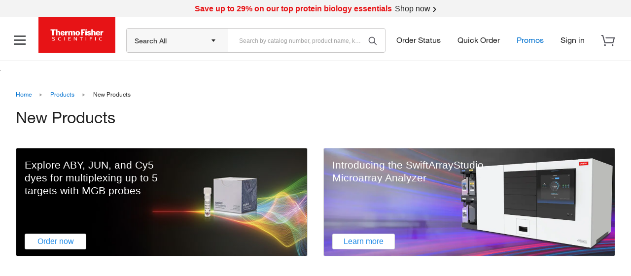

--- FILE ---
content_type: text/css;charset=utf-8
request_url: https://www.thermofisher.com/etc.clientlibs/tfsite/clientlibs/clientlib-site.min.3a22bfa6244f8bd97cec5a40ce6da2b4.css
body_size: 27261
content:
@charset "utf-8";@import url(../../../designsystem-cdn/text-comp-icons/style.css);@import url(../../../designsystem-cdn/css/fonts.css);@import url(../../../designsystem-cdn/css/komodo-icons.css);body,html{margin:0;font-family:HelveticaNeue,sans-serif;-ms-text-size-adjust:100%;-webkit-text-size-adjust:100%;max-width:100%;overflow-x:hidden;scroll-behavior:smooth}*,:after,:before{-webkit-box-sizing:border-box;box-sizing:border-box}:focus{outline:none}.h1,.h2,.h3,.h4,.h5,.h6,body,h1,h2,h3,h4,h5,h6{color:#222}.text-light,.text-light .display-1,.text-light .display-2,.text-light .display-3,.text-light .display-4,.text-light .h1,.text-light .h2,.text-light .h3,.text-light .h4,.text-light .h5,.text-light .h6,.text-light body,.text-light h1,.text-light h2,.text-light h3,.text-light h4,.text-light h5,.text-light h6{color:#fff}body{margin:0}body,p{font-size:1pc;line-height:26px}p{margin-top:0;margin-bottom:0}.p-grey{color:#54545c}.text-center{text-align:center}.alt{font-size:1pc;line-height:26px}.text-size-14{font-size:14px;line-height:22px}a{color:#0071d0}a,a:hover{text-decoration:none}a:hover{color:#005daa}a:visited{text-decoration:none;color:#0071d0}.disabled{color:#a2a2a2}.label-medium{font-weight:400}.label-bold,.label-medium{color:#222;font-size:1pc;line-height:26px}.label-bold{font-weight:bolder}.hint{font-size:14px;line-height:30.72727px}.blockquote{color:#222;font-size:20.57142px;line-height:33.0909px;margin-bottom:0}.alt-color{color:#54545c}.success{color:#3bad2f}.warning{color:#ed7700}.error{color:#e71316}input::-webkit-input-placeholder{color:#a2a2a2;font-size:1pc}input::-moz-placeholder{color:#a2a2a2;font-size:1pc}input:-ms-input-placeholder{color:#a2a2a2;font-size:1pc}input::-ms-input-placeholder{color:#a2a2a2;font-size:1pc}input::placeholder{color:#a2a2a2;font-size:1pc}.thin{font-weight:lighter}.light{font-weight:300}.italic{font-style:italic}.medium{font-weight:700}.bold{font-weight:bolder}.h1,.h2,.h3,.h5,h1,h2,h3,h5{font-weight:400;margin:0;padding-bottom:10px}.h4,h4{font-weight:600}.h4,.h6,h4,h6{margin:0;padding-bottom:10px}.h6,h6{font-weight:400}.display-1,.display-2,.display-3,.display-4{font-family:HelveticaNeueLight,Helvetica,Roboto,Segoe UI,Arial,"sans-serif";font-weight:lighter}.h1,h1{font-size:2pc;line-height:40px}.h2,h2{font-size:26px;line-height:33px}.h3,h3{font-size:22px;line-height:28px}.h4,h4{font-size:20px;line-height:25px}.h5,h5{font-size:18px;line-height:23px}.h6,h6{font-size:1pc;line-height:20px}.display-1{font-size:40px;line-height:50px}.display-2{font-size:2pc;line-height:40px}.display-3{font-size:24px;line-height:30px}.display-4{font-size:18px;line-height:23px}@media (max-width:768px){.h1,h1{font-size:26px;line-height:33px}.h2,h2{font-size:21px;line-height:26px}.h3,h3{font-size:18px;line-height:23px}.h4,.h5,.h6,h4,h5,h6{font-size:1pc;line-height:20px}.display-1{font-size:40px;line-height:50px}.display-2{font-size:2pc;line-height:40px}.display-3{font-size:24px;line-height:30px}.display-4{font-size:18px;line-height:23px}}.font-size-14{font-size:14px}.font-size-16{font-size:1pc}.font-size-18{font-size:18px}.font-size-20{font-size:20px}.font-size-22{font-size:22px}.font-size-24{font-size:24px}.font-size-26{font-size:26px}.zillas-debug{border:.25em solid red;border-radius:.5em;background-color:#f3f3f3;padding:2em;margin:1em}fieldset{display:block;-webkit-margin-start:0;margin-inline-start:0;-webkit-margin-end:0;margin-inline-end:0;-webkit-padding-before:0;padding-block-start:0;-webkit-padding-start:0;padding-inline-start:0;-webkit-padding-end:0;padding-inline-end:0;-webkit-padding-after:0;padding-block-end:0;border-width:0;border-style:none}@media print{.cmp-p-anchorlist,.cmp-p-ctaitem,.cmp-p-manualnav,.cmp-p-pageheadinghero,.cmp-p-testimonial,.footer,.header-cmp{display:none}td,th{padding-top:4px;padding-bottom:4px;height:30px}}.container{padding-right:1pc;padding-left:1pc;margin-right:auto;margin-left:auto}@media (min-width:576px){.container{width:540px}}@media (min-width:768px){.container{width:45pc}}@media (min-width:992px){.container{width:60pc}}@media (min-width:1200px){.container{width:855pt}}@media (min-width:1440px){.container{width:1380px}}.container-fluid{padding-right:1pc;padding-left:1pc;margin-right:auto;margin-left:auto;max-width:90pc}.row{margin-right:-1pc;margin-left:-1pc}.row-no-gutters{margin-right:0;margin-left:0}.row-no-gutters [class*=col-]{padding-right:0;padding-left:0}.col-lg-1,.col-lg-2,.col-lg-3,.col-lg-4,.col-lg-5,.col-lg-6,.col-lg-7,.col-lg-8,.col-lg-9,.col-lg-10,.col-lg-11,.col-lg-12,.col-md-1,.col-md-2,.col-md-3,.col-md-4,.col-md-5,.col-md-6,.col-md-7,.col-md-8,.col-md-9,.col-md-10,.col-md-11,.col-md-12,.col-sm-1,.col-sm-2,.col-sm-3,.col-sm-4,.col-sm-5,.col-sm-6,.col-sm-7,.col-sm-8,.col-sm-9,.col-sm-10,.col-sm-11,.col-sm-12,.col-xs-1,.col-xs-2,.col-xs-3,.col-xs-4,.col-xs-5,.col-xs-6,.col-xs-7,.col-xs-8,.col-xs-9,.col-xs-10,.col-xs-11,.col-xs-12{position:relative;min-height:1px;padding-right:1pc;padding-left:1pc}.col-xs-1,.col-xs-2,.col-xs-3,.col-xs-4,.col-xs-5,.col-xs-6,.col-xs-7,.col-xs-8,.col-xs-9,.col-xs-10,.col-xs-11,.col-xs-12{float:left}.col-xs-12{width:100%}.col-xs-11{width:91.66666667%}.col-xs-10{width:83.33333333%}.col-xs-9{width:75%}.col-xs-8{width:66.66666667%}.col-xs-7{width:58.33333333%}.col-xs-6{width:50%}.col-xs-5{width:41.66666667%}.col-xs-4{width:33.33333333%}.col-xs-3{width:25%}.col-xs-2{width:16.66666667%}.col-xs-1{width:8.33333333%}.col-xs-pull-12{right:100%}.col-xs-pull-11{right:91.66666667%}.col-xs-pull-10{right:83.33333333%}.col-xs-pull-9{right:75%}.col-xs-pull-8{right:66.66666667%}.col-xs-pull-7{right:58.33333333%}.col-xs-pull-6{right:50%}.col-xs-pull-5{right:41.66666667%}.col-xs-pull-4{right:33.33333333%}.col-xs-pull-3{right:25%}.col-xs-pull-2{right:16.66666667%}.col-xs-pull-1{right:8.33333333%}.col-xs-pull-0{right:auto}.col-xs-push-12{left:100%}.col-xs-push-11{left:91.66666667%}.col-xs-push-10{left:83.33333333%}.col-xs-push-9{left:75%}.col-xs-push-8{left:66.66666667%}.col-xs-push-7{left:58.33333333%}.col-xs-push-6{left:50%}.col-xs-push-5{left:41.66666667%}.col-xs-push-4{left:33.33333333%}.col-xs-push-3{left:25%}.col-xs-push-2{left:16.66666667%}.col-xs-push-1{left:8.33333333%}.col-xs-push-0{left:auto}.col-xs-offset-12{margin-left:100%}.col-xs-offset-11{margin-left:91.66666667%}.col-xs-offset-10{margin-left:83.33333333%}.col-xs-offset-9{margin-left:75%}.col-xs-offset-8{margin-left:66.66666667%}.col-xs-offset-7{margin-left:58.33333333%}.col-xs-offset-6{margin-left:50%}.col-xs-offset-5{margin-left:41.66666667%}.col-xs-offset-4{margin-left:33.33333333%}.col-xs-offset-3{margin-left:25%}.col-xs-offset-2{margin-left:16.66666667%}.col-xs-offset-1{margin-left:8.33333333%}.col-xs-offset-0{margin-left:0}@media (min-width:576px){.col-sm-1,.col-sm-2,.col-sm-3,.col-sm-4,.col-sm-5,.col-sm-6,.col-sm-7,.col-sm-8,.col-sm-9,.col-sm-10,.col-sm-11,.col-sm-12{float:left}.col-sm-12{width:100%}.col-sm-11{width:91.66666667%}.col-sm-10{width:83.33333333%}.col-sm-9{width:75%}.col-sm-8{width:66.66666667%}.col-sm-7{width:58.33333333%}.col-sm-6{width:50%}.col-sm-5{width:41.66666667%}.col-sm-4{width:33.33333333%}.col-sm-3{width:25%}.col-sm-2{width:16.66666667%}.col-sm-1{width:8.33333333%}.col-sm-pull-12{right:100%}.col-sm-pull-11{right:91.66666667%}.col-sm-pull-10{right:83.33333333%}.col-sm-pull-9{right:75%}.col-sm-pull-8{right:66.66666667%}.col-sm-pull-7{right:58.33333333%}.col-sm-pull-6{right:50%}.col-sm-pull-5{right:41.66666667%}.col-sm-pull-4{right:33.33333333%}.col-sm-pull-3{right:25%}.col-sm-pull-2{right:16.66666667%}.col-sm-pull-1{right:8.33333333%}.col-sm-pull-0{right:auto}.col-sm-push-12{left:100%}.col-sm-push-11{left:91.66666667%}.col-sm-push-10{left:83.33333333%}.col-sm-push-9{left:75%}.col-sm-push-8{left:66.66666667%}.col-sm-push-7{left:58.33333333%}.col-sm-push-6{left:50%}.col-sm-push-5{left:41.66666667%}.col-sm-push-4{left:33.33333333%}.col-sm-push-3{left:25%}.col-sm-push-2{left:16.66666667%}.col-sm-push-1{left:8.33333333%}.col-sm-push-0{left:auto}.col-sm-offset-12{margin-left:100%}.col-sm-offset-11{margin-left:91.66666667%}.col-sm-offset-10{margin-left:83.33333333%}.col-sm-offset-9{margin-left:75%}.col-sm-offset-8{margin-left:66.66666667%}.col-sm-offset-7{margin-left:58.33333333%}.col-sm-offset-6{margin-left:50%}.col-sm-offset-5{margin-left:41.66666667%}.col-sm-offset-4{margin-left:33.33333333%}.col-sm-offset-3{margin-left:25%}.col-sm-offset-2{margin-left:16.66666667%}.col-sm-offset-1{margin-left:8.33333333%}.col-sm-offset-0{margin-left:0}}@media (min-width:768px){.col-sm-1,.col-sm-2,.col-sm-3,.col-sm-4,.col-sm-5,.col-sm-6,.col-sm-7,.col-sm-8,.col-sm-9,.col-sm-10,.col-sm-11,.col-sm-12{float:left}.col-sm-12{width:100%}.col-sm-11{width:91.66666667%}.col-sm-10{width:83.33333333%}.col-sm-9{width:75%}.col-sm-8{width:66.66666667%}.col-sm-7{width:58.33333333%}.col-sm-6{width:50%}.col-sm-5{width:41.66666667%}.col-sm-4{width:33.33333333%}.col-sm-3{width:25%}.col-sm-2{width:16.66666667%}.col-sm-1{width:8.33333333%}.col-sm-pull-12{right:100%}.col-sm-pull-11{right:91.66666667%}.col-sm-pull-10{right:83.33333333%}.col-sm-pull-9{right:75%}.col-sm-pull-8{right:66.66666667%}.col-sm-pull-7{right:58.33333333%}.col-sm-pull-6{right:50%}.col-sm-pull-5{right:41.66666667%}.col-sm-pull-4{right:33.33333333%}.col-sm-pull-3{right:25%}.col-sm-pull-2{right:16.66666667%}.col-sm-pull-1{right:8.33333333%}.col-sm-pull-0{right:auto}.col-sm-push-12{left:100%}.col-sm-push-11{left:91.66666667%}.col-sm-push-10{left:83.33333333%}.col-sm-push-9{left:75%}.col-sm-push-8{left:66.66666667%}.col-sm-push-7{left:58.33333333%}.col-sm-push-6{left:50%}.col-sm-push-5{left:41.66666667%}.col-sm-push-4{left:33.33333333%}.col-sm-push-3{left:25%}.col-sm-push-2{left:16.66666667%}.col-sm-push-1{left:8.33333333%}.col-sm-push-0{left:auto}.col-sm-offset-12{margin-left:100%}.col-sm-offset-11{margin-left:91.66666667%}.col-sm-offset-10{margin-left:83.33333333%}.col-sm-offset-9{margin-left:75%}.col-sm-offset-8{margin-left:66.66666667%}.col-sm-offset-7{margin-left:58.33333333%}.col-sm-offset-6{margin-left:50%}.col-sm-offset-5{margin-left:41.66666667%}.col-sm-offset-4{margin-left:33.33333333%}.col-sm-offset-3{margin-left:25%}.col-sm-offset-2{margin-left:16.66666667%}.col-sm-offset-1{margin-left:8.33333333%}.col-sm-offset-0{margin-left:0}}@media (min-width:992px){.col-md-1,.col-md-2,.col-md-3,.col-md-4,.col-md-5,.col-md-6,.col-md-7,.col-md-8,.col-md-9,.col-md-10,.col-md-11,.col-md-12{float:left}.col-md-12{width:100%}.col-md-11{width:91.66666667%}.col-md-10{width:83.33333333%}.col-md-9{width:75%}.col-md-8{width:66.66666667%}.col-md-7{width:58.33333333%}.col-md-6{width:50%}.col-md-5{width:41.66666667%}.col-md-4{width:33.33333333%}.col-md-3{width:25%}.col-md-2{width:16.66666667%}.col-md-1{width:8.33333333%}.col-md-pull-12{right:100%}.col-md-pull-11{right:91.66666667%}.col-md-pull-10{right:83.33333333%}.col-md-pull-9{right:75%}.col-md-pull-8{right:66.66666667%}.col-md-pull-7{right:58.33333333%}.col-md-pull-6{right:50%}.col-md-pull-5{right:41.66666667%}.col-md-pull-4{right:33.33333333%}.col-md-pull-3{right:25%}.col-md-pull-2{right:16.66666667%}.col-md-pull-1{right:8.33333333%}.col-md-pull-0{right:auto}.col-md-push-12{left:100%}.col-md-push-11{left:91.66666667%}.col-md-push-10{left:83.33333333%}.col-md-push-9{left:75%}.col-md-push-8{left:66.66666667%}.col-md-push-7{left:58.33333333%}.col-md-push-6{left:50%}.col-md-push-5{left:41.66666667%}.col-md-push-4{left:33.33333333%}.col-md-push-3{left:25%}.col-md-push-2{left:16.66666667%}.col-md-push-1{left:8.33333333%}.col-md-push-0{left:auto}.col-md-offset-12{margin-left:100%}.col-md-offset-11{margin-left:91.66666667%}.col-md-offset-10{margin-left:83.33333333%}.col-md-offset-9{margin-left:75%}.col-md-offset-8{margin-left:66.66666667%}.col-md-offset-7{margin-left:58.33333333%}.col-md-offset-6{margin-left:50%}.col-md-offset-5{margin-left:41.66666667%}.col-md-offset-4{margin-left:33.33333333%}.col-md-offset-3{margin-left:25%}.col-md-offset-2{margin-left:16.66666667%}.col-md-offset-1{margin-left:8.33333333%}.col-md-offset-0{margin-left:0}}@media (min-width:1200px){.col-lg-1,.col-lg-2,.col-lg-3,.col-lg-4,.col-lg-5,.col-lg-6,.col-lg-7,.col-lg-8,.col-lg-9,.col-lg-10,.col-lg-11,.col-lg-12{float:left}.col-lg-12{width:100%}.col-lg-11{width:91.66666667%}.col-lg-10{width:83.33333333%}.col-lg-9{width:75%}.col-lg-8{width:66.66666667%}.col-lg-7{width:58.33333333%}.col-lg-6{width:50%}.col-lg-5{width:41.66666667%}.col-lg-4{width:33.33333333%}.col-lg-3{width:25%}.col-lg-2{width:16.66666667%}.col-lg-1{width:8.33333333%}.col-lg-pull-12{right:100%}.col-lg-pull-11{right:91.66666667%}.col-lg-pull-10{right:83.33333333%}.col-lg-pull-9{right:75%}.col-lg-pull-8{right:66.66666667%}.col-lg-pull-7{right:58.33333333%}.col-lg-pull-6{right:50%}.col-lg-pull-5{right:41.66666667%}.col-lg-pull-4{right:33.33333333%}.col-lg-pull-3{right:25%}.col-lg-pull-2{right:16.66666667%}.col-lg-pull-1{right:8.33333333%}.col-lg-pull-0{right:auto}.col-lg-push-12{left:100%}.col-lg-push-11{left:91.66666667%}.col-lg-push-10{left:83.33333333%}.col-lg-push-9{left:75%}.col-lg-push-8{left:66.66666667%}.col-lg-push-7{left:58.33333333%}.col-lg-push-6{left:50%}.col-lg-push-5{left:41.66666667%}.col-lg-push-4{left:33.33333333%}.col-lg-push-3{left:25%}.col-lg-push-2{left:16.66666667%}.col-lg-push-1{left:8.33333333%}.col-lg-push-0{left:auto}.col-lg-offset-12{margin-left:100%}.col-lg-offset-11{margin-left:91.66666667%}.col-lg-offset-10{margin-left:83.33333333%}.col-lg-offset-9{margin-left:75%}.col-lg-offset-8{margin-left:66.66666667%}.col-lg-offset-7{margin-left:58.33333333%}.col-lg-offset-6{margin-left:50%}.col-lg-offset-5{margin-left:41.66666667%}.col-lg-offset-4{margin-left:33.33333333%}.col-lg-offset-3{margin-left:25%}.col-lg-offset-2{margin-left:16.66666667%}.col-lg-offset-1{margin-left:8.33333333%}.col-lg-offset-0{margin-left:0}}@media (min-width:1440px){.col-sm-1,.col-sm-2,.col-sm-3,.col-sm-4,.col-sm-5,.col-sm-6,.col-sm-7,.col-sm-8,.col-sm-9,.col-sm-10,.col-sm-11,.col-sm-12{float:left}.col-sm-12{width:100%}.col-sm-11{width:91.66666667%}.col-sm-10{width:83.33333333%}.col-sm-9{width:75%}.col-sm-8{width:66.66666667%}.col-sm-7{width:58.33333333%}.col-sm-6{width:50%}.col-sm-5{width:41.66666667%}.col-sm-4{width:33.33333333%}.col-sm-3{width:25%}.col-sm-2{width:16.66666667%}.col-sm-1{width:8.33333333%}.col-sm-pull-12{right:100%}.col-sm-pull-11{right:91.66666667%}.col-sm-pull-10{right:83.33333333%}.col-sm-pull-9{right:75%}.col-sm-pull-8{right:66.66666667%}.col-sm-pull-7{right:58.33333333%}.col-sm-pull-6{right:50%}.col-sm-pull-5{right:41.66666667%}.col-sm-pull-4{right:33.33333333%}.col-sm-pull-3{right:25%}.col-sm-pull-2{right:16.66666667%}.col-sm-pull-1{right:8.33333333%}.col-sm-pull-0{right:auto}.col-sm-push-12{left:100%}.col-sm-push-11{left:91.66666667%}.col-sm-push-10{left:83.33333333%}.col-sm-push-9{left:75%}.col-sm-push-8{left:66.66666667%}.col-sm-push-7{left:58.33333333%}.col-sm-push-6{left:50%}.col-sm-push-5{left:41.66666667%}.col-sm-push-4{left:33.33333333%}.col-sm-push-3{left:25%}.col-sm-push-2{left:16.66666667%}.col-sm-push-1{left:8.33333333%}.col-sm-push-0{left:auto}.col-sm-offset-12{margin-left:100%}.col-sm-offset-11{margin-left:91.66666667%}.col-sm-offset-10{margin-left:83.33333333%}.col-sm-offset-9{margin-left:75%}.col-sm-offset-8{margin-left:66.66666667%}.col-sm-offset-7{margin-left:58.33333333%}.col-sm-offset-6{margin-left:50%}.col-sm-offset-5{margin-left:41.66666667%}.col-sm-offset-4{margin-left:33.33333333%}.col-sm-offset-3{margin-left:25%}.col-sm-offset-2{margin-left:16.66666667%}.col-sm-offset-1{margin-left:8.33333333%}.col-sm-offset-0{margin-left:0}}.m-l1{margin:1pc}.m-l2{margin:24px}.m-l3{margin:2pc}.m-l4{margin:3pc}.m-l5{margin:4pc}.m-l0{margin:0!important}.mx-l1{margin:0 1pc}.mx-l2{margin:0 24px}.mx-l3{margin:0 2pc}.mx-l4{margin:0 3pc}.mx-l5{margin:0 4pc}.mx-l1{margin:1pc 0}.mx-l2{margin:24px 0}.mx-l3{margin:2pc 0}.mx-l4{margin:3pc 0}.mx-l5{margin:4pc 0}.mt-l1{margin-top:1pc}.mt-l2{margin-top:24px}.mt-l3{margin-top:2pc}.mt-l4{margin-top:3pc}.mt-l5{margin-top:4pc}.mb-l1{margin-bottom:1pc}.mb-l2{margin-bottom:24px}.mb-l3{margin-bottom:2pc}.mb-l4{margin-bottom:3pc}.mb-l5{margin-bottom:4pc}.ml-l1{margin-left:1pc}.ml-l2{margin-left:24px}.ml-l3{margin-left:2pc}.ml-l4{margin-left:3pc}.ml-l5{margin-left:4pc}.mr-l1{margin-right:1pc}.mr-l2{margin-right:24px}.mr-l3{margin-right:2pc}.mr-l4{margin-right:3pc}.mr-l5{margin-right:4pc}.p-l1{padding:1pc}.p-l2{padding:24px}.p-l3{padding:2pc}.p-l4{padding:3pc}.p-l5{padding:4pc}.p-l0{padding:0!important}.px-l1{padding:0 1pc}.px-l2{padding:0 24px}.px-l3{padding:0 2pc}.px-l4{padding:0 3pc}.px-l5{padding:0 4pc}.px-l1{padding:1pc 0}.px-l2{padding:24px 0}.px-l3{padding:2pc 0}.px-l4{padding:3pc 0}.px-l5{padding:4pc 0}.pt-l1{padding-top:1pc}.pt-l2{padding-top:24px}.pt-l3{padding-top:2pc}.pt-l4{padding-top:3pc}.pt-l5{padding-top:4pc}.pb-l1{padding-bottom:1pc}.pb-l2{padding-bottom:24px}.pb-l3{padding-bottom:2pc}.pb-l4{padding-bottom:3pc}.pb-l5{padding-bottom:4pc}.pl-l1{padding-left:1pc}.pl-l2{padding-left:24px}.pl-l3{padding-left:2pc}.pl-l4{padding-left:3pc}.pl-l5{padding-left:4pc}.pr-l1{padding-right:1pc}.pr-l2{padding-right:24px}.pr-l3{padding-right:2pc}.pr-l4{padding-right:3pc}.pr-l5{padding-right:4pc}.mt-s0{margin-top:0}.mt-s1{margin-top:2px}.mt-s2{margin-top:4px}.mt-s3{margin-top:8px}.mt-s4{margin-top:9pt}.mt-s5{margin-top:1pc}.mt-s6{margin-top:24px}.mt-s7{margin-top:2pc}.mt-s8{margin-top:40px}.mt-s9{margin-top:3pc}.mb-s0{margin-bottom:0}.mb-s1{margin-bottom:2px}.mb-s2{margin-bottom:4px}.mb-s3{margin-bottom:8px}.mb-s4{margin-bottom:9pt}.mb-s5{margin-bottom:1pc}.mb-s6{margin-bottom:24px}.mb-s7{margin-bottom:2pc}.mb-s8{margin-bottom:40px}.mb-s9{margin-bottom:3pc}.ml-s0{margin-left:0}.ml-s1{margin-left:2px}.ml-s2{margin-left:4px}.ml-s3{margin-left:8px}.ml-s4{margin-left:9pt}.ml-s5{margin-left:1pc}.ml-s6{margin-left:24px}.ml-s7{margin-left:2pc}.ml-s8{margin-left:40px}.ml-s9{margin-left:3pc}.mr-s0{margin-right:0}.mr-s1{margin-right:2px}.mr-s2{margin-right:4px}.mr-s3{margin-right:8px}.mr-s4{margin-right:9pt}.mr-s5{margin-right:1pc}.mr-s6{margin-right:24px}.mr-s7{margin-right:2pc}.mr-s8{margin-right:40px}.mr-s9{margin-right:3pc}.pt-s0{padding-top:0}.pt-s1{padding-top:2px}.pt-s2{padding-top:4px}.pt-s3{padding-top:8px}.pt-s4{padding-top:9pt}.pt-s5{padding-top:1pc}.pt-s6{padding-top:24px}.pt-s7{padding-top:2pc}.pt-s8{padding-top:40px}.pt-s9{padding-top:3pc}.pb-s0{padding-bottom:0}.pb-s1{padding-bottom:2px}.pb-s2{padding-bottom:4px}.pb-s3{padding-bottom:8px}.pb-s4{padding-bottom:9pt}.pb-s5{padding-bottom:1pc}.pb-s6{padding-bottom:24px}.pb-s7{padding-bottom:2pc}.pb-s8{padding-bottom:40px}.pb-s9{padding-bottom:3pc}.pl-s0{padding-left:0}.pl-s1{padding-left:2px}.pl-s2{padding-left:4px}.pl-s3{padding-left:8px}.pl-s4{padding-left:9pt}.pl-s5{padding-left:1pc}.pl-s6{padding-left:24px}.pl-s7{padding-left:2pc}.pl-s8{padding-left:40px}.pl-s9{padding-left:3pc}.pr-s0{padding-right:0}.pr-s1{padding-right:2px}.pr-s2{padding-right:4px}.pr-s3{padding-right:8px}.pr-s4{padding-right:9pt}.pr-s5{padding-right:1pc}.pr-s6{padding-right:24px}.pr-s7{padding-right:2pc}.pr-s8{padding-right:40px}.pr-s9{padding-right:3pc}.cmp-accordion__button{display:block;width:100%;text-align:left}.cmp-accordion{font-size:14px;list-style:none;width:100%;-webkit-transition:.5s;transition:.5s}.cmp-accordion__item{min-height:50px;border:1px solid #dcdcdc;border-width:1px 0;padding-left:8px;padding-right:8px;margin:-1px 0 0}.cmp-accordion__header{background:none;border:0;width:100%;margin:0;font-size:inherit;padding:6px 0;position:relative;outline:none}.cmp-accordion__button{padding-top:10px;padding-bottom:10px;background-color:transparent;border:none}.cmp-accordion__button--expanded .cmp-accordion__icon:after{content:"\ed9b"}.cmp-accordion__title{float:left;font-weight:700}.cmp-accordion__icon{padding-right:4px;float:right}.cmp-accordion__icon:after{font-family:icomoon;font-size:14px;content:"\edbc"}.cmp-accordion__panel{padding-top:0;padding-bottom:1pc}.cmp-accordion__panel--expanded{display:block}.cmp-accordion__panel--hidden{display:none}.cmp-p-accordion.m--left-rail{background-color:#f7f7f7;margin:-17px -2pc 0}.cmp-p-accordion.m--left-rail .cmp-accordion__item{padding-left:0;padding-right:0}.cmp-p-accordion.m--left-rail .cmp-accordion__item .cmp-accordion__panel--hidden{display:none}.cmp-p-accordion.m--left-rail .cmp-accordion__panel{padding-left:36px}.cmp-p-accordion.m--left-rail .cmp-accordion__icon{padding-top:6px;padding-right:1pc}.cmp-p-accordion.m--left-rail .cmp-accordion__button{padding-left:0;padding-right:0}.cmp-p-accordion.m--left-rail .cmp-accordion__title{font-weight:500;font-size:14px;line-height:26px;padding-left:1pc}.cmp-p-accordion.m--left-rail .cmp-accordion .cmp-anchoritem__text{font-weight:400;font-size:14px;line-height:26px}.cmp-p-accordion.m--left .cmp-accordion__title{float:right}.cmp-p-accordion.m--left .cmp-accordion__icon{padding-right:9pt;float:left}.cmp-p-accordion.m--blue .cmp-accordion__icon{color:#0071d0}.cmp-p-accordion.m--workflow .cmp-accordion__button{display:-webkit-box;display:-ms-flexbox;display:flex;-webkit-box-orient:horizontal;-webkit-box-direction:reverse;-ms-flex-direction:row-reverse;flex-direction:row-reverse;-ms-flex-line-pack:distribute;align-content:space-around;-webkit-box-pack:end;-ms-flex-pack:end;justify-content:flex-end}.cmp-p-accordion.m--workflow .cmp-accordion__button--expanded .cmp-accordion__icon:after{content:"\ecde"}.cmp-p-accordion.m--workflow .cmp-accordion__title{padding-right:1pc;font-size:18px;font-weight:500;line-height:22px}.cmp-p-accordion.m--workflow .cmp-accordion__icon{padding-right:1pc}.cmp-p-accordion.m--workflow .cmp-accordion__icon:after{font-family:icomoon;font-size:1pc;content:"\ecd8"}@media (min-width:992px){.cmp-p-accordion.m--left-rail{background-color:#fff;margin:0}.cmp-p-accordion.m--left-rail .cmp-accordion__item{padding-left:0;padding-right:0;border:none}.cmp-p-accordion.m--left-rail .cmp-accordion__item .cmp-accordion__panel--hidden{display:block}.cmp-p-accordion.m--left-rail .cmp-accordion__panel{padding-left:0;margin-left:-1pc}.cmp-p-accordion.m--left-rail .cmp-accordion__icon{display:none}.cmp-p-accordion.m--left-rail .cmp-accordion__button{padding-left:0;padding-right:0}.cmp-p-accordion.m--left-rail .cmp-accordion__header{display:none}.cmp-p-accordion.m--left-rail .cmp-accordion .cmp-anchoritem__text{font-weight:400;font-size:14px;line-height:26px}}@media (min-width:1440px){.cmp-p-accordion.m--left-rail .cmp-accordion__panel{margin-left:0}}.cmp-anchorlist{font-size:14px}.cmp-anchorlist__title{color:#222;font-weight:700;line-height:26px;font-size:14px}.cmp-anchorlist .cmp-anchoritem{margin-top:1pc}.cmp-anchorlist .cmp-anchoritem a:link{color:#54545c}.cmp-anchorlist .cmp-anchoritem .cmp-form-options--drop-down a.dropdown.open,.cmp-anchorlist .cmp-anchoritem .cmp-form-options--multi-drop-down a.dropdown.open,.cmp-anchorlist .cmp-anchoritem a:active,.cmp-form-options--drop-down .cmp-anchorlist .cmp-anchoritem a.dropdown.open,.cmp-form-options--multi-drop-down .cmp-anchorlist .cmp-anchoritem a.dropdown.open{color:#222}.cmp-anchorlist .cmp-anchoritem a:visited{color:#54545c}.cmp-anchorlist .cmp-anchoritem a:hover{color:#222}.cmp-anchorlist .cmp-anchoritem__anchor{line-height:26px}.cmp-anchorlist .cmp-anchoritem__anchor--active .cmp-anchoritem__text{color:#222}.cmp-p-anchorlist.m--inline .cmp-anchorlist .cmp-anchoritem,.cmp-p-anchorlist.m--inline .cmp-anchorlist__list,.cmp-p-anchorlist.m--inline .cmp-anchorlist__title{display:inline-block;margin-right:24px}@media (min-width:1200px){.cmp-p-anchorlist.m--sticky{position:fixed;top:175px;max-width:300px;padding-right:1pc}}@media (min-width:1200px){.cmp-p-anchorlist.m--sticky-lc{position:fixed;top:245px;max-width:245px;padding-right:1pc}}@media (max-width:992px){.cmp-p-accordion.m--left-rail .cmp-accordion .cmp-accordion__item .cmp-accordion__panel--expanded .cmp-p-anchorlist .cmp-anchorlist .cmp-anchorlist__title{display:none}}.cmp-navigation{position:relative;background-color:#fff;overflow-x:scroll;overflow-y:hidden;-ms-overflow-style:none;max-width:90pc;margin:auto;font-size:1pc;padding:0 1pc}.cmp-navigation__title{font-size:22px;line-height:28px}.cmp-navigation .nav{margin-bottom:0}.cmp-navigation::-webkit-scrollbar{-webkit-appearance:none;width:0;height:0;background:transparent}.cmp-navigation__group{-webkit-margin-before:0;margin-block-start:0;-webkit-margin-after:0;margin-block-end:0;-webkit-margin-start:0;margin-inline-start:0;-webkit-margin-end:0;margin-inline-end:0;-webkit-padding-start:0;padding-inline-start:0}.cmp-navigation__group,.cmp-navigation__item{display:inline-block;list-style-type:none}.cmp-navigation__item a{color:#222}.cmp-navigation__item-link{text-decoration:none;display:inline-block;padding:8px 1pc}.cmp-navigation__item-link span{margin-top:6px;margin-left:6px}.cmp-navigation__item-link--active{border-bottom:3px solid #e71316;margin-bottom:-3px}.cmp-navigation__item .cmp-p-ctaitem.m--btn-link .cmp-ctaitem{padding:0;margin:0}.cmp-navigation__item .cmp-p-ctaitem.m--btn-link .cmp-ctaitem a{color:#0071d0}.cmp-navigation__item .cmp-p-ctaitem.m--btn-link .cmp-ctaitem a:hover{color:#005daa}.cmp-navigation__item .cmp-p-ctaitem.m--btn-link .cmp-ctaitem__icon{top:8px;margin-right:1pc}.cmp-navigation__item.cmp-navigation__item--level-0 .cmp-navigation__item-link{white-space:nowrap}.cmp-navigation__dropdown{position:relative}.cmp-navigation__dropdown:hover .cmp-navigation__group{display:block;background-color:#fff;z-index:2002;position:absolute;width:auto}.cmp-navigation__dropdown:hover .cmp-navigation__item{width:auto}.cmp-navigation__dropdown:hover .cmp-navigation__item-link{margin-bottom:0;width:auto}.cmp-navigation__dropdown .cmp-navigation__group{display:none;-webkit-box-shadow:0 6px 8px 0 rgba(34,34,34,.1);box-shadow:0 6px 8px 0 rgba(34,34,34,.1)}.cmp-navigation__dropdown .cmp-navigation__item{display:block}.cmp-navigation__actions{right:0;top:-8px;position:absolute;padding-right:24px}.cmp-p-autonavigation .aem-GridColumn{position:absolute;left:0}.cmp-p-autonavigation{white-space:nowrap;overflow-x:scroll;-webkit-box-shadow:0 4px 6px 0 rgba(13,13,13,.1);box-shadow:0 4px 6px 0 rgba(13,13,13,.1);width:100%}.cmp-p-autonavigation .cmp-navigation{min-width:0}.cmp-p-autonavigation::-webkit-scrollbar{-webkit-appearance:none;display:none}.cmp-p-autonavigation::-webkit-scrollbar:horizontal{height:0}.cmp-p-autonavigation::-webkit-scrollbar-track{background-color:#fff}.cmp-p-autonavigation.m--left-nav{-webkit-box-shadow:none;box-shadow:none}.cmp-p-autonavigation.m--left-nav .cmp-navigation{min-width:auto;position:relative;background-color:transparent;text-wrap:auto}.cmp-p-autonavigation.m--left-nav .cmp-navigation__group{display:block}.cmp-p-autonavigation.m--left-nav .cmp-navigation__item{list-style-type:none;display:block;font-size:14px}.cmp-p-autonavigation.m--left-nav .cmp-navigation__item a{color:#222}.cmp-p-autonavigation.m--left-nav .cmp-navigation__item-link{text-decoration:none;display:inline-block;margin-bottom:0;padding:8px 1pc}.cmp-p-autonavigation.m--left-nav .cmp-navigation__item-link:hover{margin-bottom:0;border-bottom:none;border-left:3px solid #e71316;margin-left:-3px}.cmp-p-autonavigation.m--left-nav .cmp-navigation__item-link span{margin-top:6px;margin-left:6px;display:none}.cmp-p-autonavigation.m--left-nav .cmp-navigation__item-link--active{border-left:3px solid #e71316;margin-left:-3px;font-weight:700}.cmp-p-autonavigation.m--left-nav .cmp-navigation__item .cmp-p-ctaitem.m--btn-link .cmp-ctaitem{display:none;padding:0;margin:0}.cmp-p-autonavigation.m--left-nav .cmp-navigation__item .cmp-p-ctaitem.m--btn-link .cmp-ctaitem a{color:#0071d0}.cmp-p-autonavigation.m--left-nav .cmp-navigation__item .cmp-p-ctaitem.m--btn-link .cmp-ctaitem a:hover{color:#005daa}.cmp-p-autonavigation.m--left-nav .cmp-navigation__item .cmp-p-ctaitem.m--btn-link .cmp-ctaitem__icon{top:8px;margin-right:1pc}.cmp-p-autonavigation.m--left-nav .cmp-navigation__dropdown .cmp-navigation__group{z-index:2002;display:block;position:relative;margin-top:0;margin-left:1pc;-webkit-box-shadow:none;box-shadow:none}.cmp-p-autonavigation.m--left-nav .cmp-navigation__dropdown .cmp-navigation__item{display:block}.cmp-p-autonavigation.m--learning-center-nav{text-align:center}.cmp-p-autonavigation.m--learning-center-nav .cmp-navigation{font-size:18px}@media (min-width:1200px){.cmp-navigation,.cmp-p-autonavigation{overflow:visible}.cmp-navigation__item-link{margin-bottom:3px}.cmp-navigation__item-link--active,.cmp-navigation__item-link:hover{border-bottom:3px solid #e71316;margin-bottom:-3px}.cmp-navigation__item-link--active{font-weight:700}.cmp-navigation__item .cmp-p-ctaitem.m--btn-link .cmp-ctaitem{padding:0;margin:0}.cmp-navigation__item .cmp-p-ctaitem.m--btn-link .cmp-ctaitem a{color:#0071d0}.cmp-navigation__item .cmp-p-ctaitem.m--btn-link .cmp-ctaitem a:hover{color:#005daa}.cmp-navigation__item .cmp-p-ctaitem.m--btn-link .cmp-ctaitem__icon{top:8px}.cmp-p-autonavigation::-webkit-scrollbar:horizontal{height:0}}.cmp-p-autonavigation.m--white .cmp-navigation .cmp-navigation__item--level-0 .cmp-navigation__item-link{color:#fff}.cmp-p-autonavigation.m--learning-center-nav{-webkit-box-shadow:none;box-shadow:none}.cmp-p-autonavigation.m--learning-center-nav .cmp-navigation{display:table;margin:0 auto}.cmp-p-autonavigation.m--learning-center-nav .cmp-navigation .cmp-navigation__item--level-0 .cmp-navigation__item-link{font-size:18px;font-family:HelveticaNeue;letter-spacing:0;line-height:27px}.cmp-p-autonavigation.m--learning-center-nav .cmp-navigation .cmp-navigation__item--level-0 .cmp-navigation__item-link:hover{font-weight:700;border-bottom:3px solid #e71316;margin-bottom:-3px}.cmp-p-autonavigation.m--left-nav{margin-left:-1pc}.cmp-p-autonavigation.m--left-nav .cmp-navigation{padding:0}.cmp-navigation__item.cmp-navigation__item--level-0 .cmp-navigation__item-link{white-space:normal}.cmp-p-autonavigation.m--left-nav .cmp-navigation__item-link--active,.cmp-p-autonavigation.m--left-nav .cmp-navigation__item-link:hover{border-bottom:none;margin-bottom:0;border-left:3px solid #e71316;margin-left:-3px}#storefront-hub #brandfront #hero-offset{display:none}#storefront-hub #brandfront .cmp-pageheadinghero{--margin-size:42.8125pc;display:-webkit-box;display:-ms-flexbox;display:flex;-webkit-box-orient:horizontal;-webkit-box-direction:normal;-ms-flex-flow:row nowrap;flex-flow:row nowrap;-webkit-box-pack:justify;-ms-flex-pack:justify;justify-content:space-between;-webkit-box-align:center;-ms-flex-align:center;align-items:center;padding-left:calc(50vw - var(--margin-size));padding-right:calc(50vw - var(--margin-size))}#storefront-hub #brandfront .cmp-pageheadinghero .cmp-textoverlay{margin:0}#storefront-hub #brandfront .cmp-pageheadinghero__foregroundImage{width:50%;height:auto;position:relative;left:auto;-webkit-transform:translateX(0);transform:translateX(0)}#storefront-hub #brandfront .cmp-pageheadinghero__img{display:block;position:relative;top:25%;-webkit-transform:translateY(0);transform:translateY(0);right:0;z-index:0;padding:1pc;height:auto;min-width:500px;width:95%;margin:auto 0 auto auto}#storefront-hub #brandfront .cmp-p-pageheadinghero .cmp-pageheadinghero .cmp-textoverlay .cmp-textoverlay__subtitle:before{display:none}#storefront-hub #brandfront .cmp-p-pageheadinghero .cmp-pageheadinghero .cmp-textoverlay,#storefront-hub #brandfront .cmp-pageheadinghero .cmp-pageheadinghero__foregroundImage,#storefront-hub #brandfront .cmp-pageheadinghero .cmp-textoverlay{max-width:45pc}#storefront-hub #brandfront .cmp-p-pageheadinghero .cmp-pageheadinghero .cmp-textoverlay{text-align:left;padding-right:75pt;padding-top:0}#storefront-hub #brandfront #pull-quote p{text-align:center;font-size:30px;line-height:38px;font-weight:300;display:block;width:50%;margin:60px auto 0}#storefront-hub #brandfront #pull-quote p:after{content:"";display:block;width:72px;height:3px;background-color:#e71316;margin:24px auto 0}#storefront-hub #brandfront #section-title-with-link>div>div{display:inline-block;float:none;width:auto}#storefront-hub #brandfront #section-title-with-link{margin-top:40px}#storefront-hub #brandfront #section-title-with-link h2{font-size:22px;line-height:28px}#storefront-hub #brandfront #section-title-with-link .cmp-p-container.p-l1 .cmp-container{padding-bottom:0}#storefront-hub #brandfront #section-title-with-link .cmp-ctaitem__anchor{font-size:14px;line-height:36px}#storefront-hub #brandfront #section-title-with-link .cmp-ctaitem{margin-top:0}#storefront-hub #brandfront .cmp-p-textimage .cmp-textimage .cmp-ctaitem__anchor{padding:8px 0}#storefront-hub #brandfront #featured-resources-left .cmp-p-textimage.m--text-overlay-dark .cmp-textoverlay__textwrapper{min-height:360px;max-width:75%;display:-webkit-box;display:-ms-flexbox;display:flex;-webkit-box-orient:vertical;-webkit-box-direction:normal;-ms-flex-flow:column;flex-flow:column;-webkit-box-pack:end;-ms-flex-pack:end;justify-content:flex-end}#storefront-hub #brandfront #featured-resources-left .cmp-p-textimage.m--text-overlay-dark .cmp-textimage .cmp-textoverlay{background:-webkit-gradient(linear,left top,right top,color-stop(10%,rgba(0,0,0,.5)),to(transparent));background:linear-gradient(90deg,rgba(0,0,0,.5) 10%,transparent)}#storefront-hub #brandfront #featured-resources-left .cmp-textoverlay__title{font-size:30px;padding-bottom:0}#storefront-hub #brandfront #featured-resources-left .cmp-ctaitem__anchor{color:#fff}#storefront-hub #brandfront #featured-resources-left .cmp-ctaitem__anchor,#storefront-hub #brandfront #featured-resources-right .cmp-p-textimage .cmp-textimage .cmp-ctaitem__anchor{display:inline-block}#storefront-hub #brandfront #featured-resources-left .cmp-ctaitem__anchor:hover{text-decoration:underline}#storefront-hub #brandfront #featured-resources-left .icon-24-arrow-right-mono:before{color:#fff;margin-left:8px}#storefront-hub #brandfront #featured-resources-right .cmp-ctaitem__icon{margin-left:8px!important}#storefront-hub #brandfront #featured-resources-right .cmp-textimage{border:0;border-bottom:1px solid #dcdcdc}#storefront-hub #brandfront #featured-resources-right .cmp-textimage .cmp-image{padding-top:24px}#storefront-hub #brandfront #featured-resources-right .cmp-textimage .cmp-image .cmp-image__image{border-radius:3px}#storefront-hub #brandfront #featured-resources-right .cmp-ctaitem{margin-top:0}#storefront-hub #brandfront #featured-resources-right .cmp-p-textimage .cmp-textimage .cmp-ctaitem__anchor{padding-top:0}#storefront-hub #brandfront #key-applications-text-and-image .cmp-textimage .cmp-textoverlay__title{font-size:20px;line-height:25px}#storefront-hub #brandfront #key-applications-text-and-image .cmp-textimage .cmp-textoverlay p{margin-top:0;letter-spacing:-.1px}#storefront-hub #brandfront #middle-banner{margin:40px 0 0}#storefront-hub #brandfront #middle-banner .cmp-p-textimage.m--text-overlay-dark .cmp-textoverlay__textwrapper{min-height:auto}#storefront-hub #brandfront #middle-banner .cmp-p-textimage.m--text-overlay-dark .cmp-textimage .cmp-textoverlay__title{font-size:30px;line-height:38px}#storefront-hub #brandfront #middle-banner .cmp-textimage .cmp-textoverlay{padding:2pc 60px}#storefront-hub #brandfront #featured-products-text-and-image .cmp-textimage .cmp-image,#storefront-hub #brandfront #featured-products-text-and-image .cmp-textoverlay__title{float:none;position:absolute;top:0;padding:24px}#storefront-hub #brandfront #featured-products-text-and-image .cmp-textimage .cmp-image{width:148px;right:0;text-align:center}#storefront-hub #brandfront #featured-products-text-and-image .cmp-image__image{width:auto;max-height:75pt}#storefront-hub #brandfront #featured-products-text-and-image .cmp-textoverlay{width:100%;margin-top:75pt}#storefront-hub #brandfront #featured-products-text-and-image .cmp-textoverlay__title{width:calc(100% - 148px);left:0}#storefront-hub #brandfront #featured-products-text-and-image .cmp-textoverlay__textwrapper p:last-child{margin-bottom:0}.cmp-p-container.container-fluid{padding-bottom:3pc}#storefront-hub #brandfront #marketing-banners{padding-top:3pc}#storefront-hub #brandfront #marketing-banners .cmp-p-textimage.m--text-overlay-dark .cmp-textimage .cmp-textoverlay{background:-webkit-gradient(linear,left top,right top,color-stop(10%,rgba(0,0,0,.5)),to(transparent));background:linear-gradient(90deg,rgba(0,0,0,.5) 10%,transparent)}@media (min-width:1201px) and (max-width:1440px){#storefront-hub #brandfront .cmp-pageheadinghero{--margin-size:41pc}}@media (min-width:993px) and (max-width:1200px){#storefront-hub #brandfront .cmp-pageheadinghero{--margin-size:41pc;--margin-left-size:31pc;--margin-right-size:61pc;padding-left:calc(50vw - var(--margin-left-size));padding-right:calc(50vw - var(--margin-right-size))}#storefront-hub #brandfront .cmp-p-pageheadinghero .cmp-pageheadinghero .cmp-textoverlay{max-width:35pc}#storefront-hub #brandfront .cmp-pageheadinghero .cmp-pageheadinghero__foregroundImage,#storefront-hub #brandfront .cmp-pageheadinghero .cmp-textoverlay{max-width:65pc}}@media (min-width:993px) and (max-width:1440px){#storefront-hub #brandfront :root{--height-for-pods:20vw}#storefront-hub #brandfront #key-applications-text-and-image .cmp-p-textimage.m--one-third-img .cmp-textimage .cmp-image{height:100%;min-height:var(--height-for-pods);overflow:hidden}#storefront-hub #brandfront #key-applications-text-and-image .cmp-textimage .cmp-image__image{-o-object-fit:cover;object-fit:cover;min-height:var(--height-for-pods)}}@media (max-width:992px){#storefront-hub #brandfront .cmp-pageheadinghero{--margin-size:42.8125pc;display:-webkit-box;display:-ms-flexbox;display:flex;-webkit-box-orient:vertical;-webkit-box-direction:normal;-ms-flex-flow:column nowrap;flex-flow:column nowrap;-webkit-box-pack:justify;-ms-flex-pack:justify;justify-content:space-between;-webkit-box-align:center;-ms-flex-align:center;align-items:center;padding-left:calc(50vw - var(--margin-size));padding-right:calc(50vw - var(--margin-size))}#storefront-hub #brandfront .cmp-pageheadinghero .cmp-textoverlay{margin-top:24px}#storefront-hub #brandfront .cmp-p-pageheadinghero .cmp-pageheadinghero .cmp-textoverlay{padding:0;max-width:75%}#storefront-hub #brandfront .cmp-pageheadinghero .cmp-pageheadinghero__foregroundImage{max-width:75%}#storefront-hub #brandfront .cmp-pageheadinghero__foregroundImage{width:100%}#storefront-hub #brandfront .cmp-pageheadinghero__img{top:24px;margin:auto;width:100%;padding:0}#storefront-hub #brandfront #pull-quote{margin-top:28vw}#storefront-hub #brandfront #pull-quote p{width:75%}#storefront-hub #brandfront #middle-banner .cmp-textimage .cmp-textoverlay{padding:2pc}#storefront-hub #brandfront #featured-products-container .aem-Grid.aem-Grid--default--12>.aem-GridColumn.aem-GridColumn--default--3{width:50%}#storefront-hub #brandfront .aem-Grid.aem-Grid--phone--12>.aem-GridColumn.aem-GridColumn--offset--phone--1{margin-left:0!important}#storefront-hub #brandfront #empty{display:none}}@media (max-width:768px){#storefront-hub #brandfront .cmp-p-textimage.m--text-overlay-dark .cmp-textoverlay__textwrapper{max-width:75%}}@media (max-width:992px){#storefront-hub #brandfront #key-applications-text-and-image .cmp-p-textimage.m--one-third-img .cmp-textimage .cmp-textoverlay{width:100%;margin-top:150px}#storefront-hub #brandfront #key-applications-text-and-image .cmp-p-textimage.m--one-third-img .cmp-textimage .cmp-image{width:100%}#storefront-hub #brandfront #key-applications-text-and-image .cmp-p-textimage.m--one-third-img{height:100%!important}#storefront-hub #brandfront #key-applications-text-and-image .cmp-textimage .cmp-image{-o-object-fit:cover;height:150px;overflow:hidden;object-fit:cover;position:absolute;top:0;left:0}#storefront-hub #brandfront #key-applications-text-and-image .cmp-textimage .cmp-image__image{margin-top:-25%}#storefront-hub #brandfront #key-applications-text-and-image .cmp-textimage.cta-container{display:-webkit-box;display:-ms-flexbox;display:flex;-webkit-box-orient:vertical;-webkit-box-direction:reverse;-ms-flex-flow:column-reverse;flex-flow:column-reverse}}@media (max-width:670px){#storefront-hub #brandfront .cmp-p-pageheadinghero .cmp-pageheadinghero .cmp-textoverlay,#storefront-hub #brandfront .cmp-pageheadinghero .cmp-pageheadinghero__foregroundImage{max-width:80%}#storefront-hub #brandfront .cmp-pageheadinghero__img{min-width:auto}#storefront-hub #brandfront #pull-quote p{width:100%;font-size:24px}#storefront-hub #brandfront .cmp-p-pageheadinghero .cmp-pageheadinghero{height:500px}#storefront-hub #brandfront #section-title-with-link .cmp-p-container.p-l1 .cmp-container:last-child{padding-top:0}}@media (max-width:578px){#storefront-hub #brandfront #featured-products-container .aem-Grid.aem-Grid--default--12>.aem-GridColumn.aem-GridColumn--default--3{width:100%}#storefront-hub #brandfront #middle-banner .cmp-p-textimage.m--text-overlay-dark .cmp-textimage .cmp-textoverlay__title{font-size:24px;line-height:30px}}@media (max-width:520px){#storefront-hub #brandfront .cmp-p-pageheadinghero .cmp-pageheadinghero .cmp-textoverlay .cmp-pageheading__text{font-size:40px;line-height:44px}#storefront-hub #brandfront #pull-quote p,#storefront-hub #brandfront .cmp-p-pageheadinghero .cmp-pageheadinghero .cmp-textoverlay .cmp-textoverlay__subtitle{font-size:20px;line-height:24px}}@media (min-width:400px) and (max-width:578px){#storefront-hub #brandfront .cmp-p-textimage.m--text-overlay-dark .cmp-textoverlay__textwrapper{width:100%}}@media (max-width:399px){#storefront-hub #brandfront .cmp-p-pageheadinghero .cmp-pageheadinghero .cmp-textoverlay,#storefront-hub #brandfront .cmp-pageheadinghero .cmp-pageheadinghero__foregroundImage{max-width:90%}#storefront-hub #brandfront #pull-quote{margin-top:36vw}}.cmp-breadcrumb{font-size:9pt;padding:0}.cmp-breadcrumb__list{-webkit-padding-start:0;padding-inline-start:0}.cmp-breadcrumb__item{display:inline-block}.cmp-breadcrumb__item:not(:last-child):after{font-family:icomoon;font-size:8px;content:"";padding:9pt;color:#a2a2a2}.cmp-breadcrumb__item a{text-decoration:none;color:#0071d0}.cmp-breadcrumb__item:last-child a{color:#7f7f7f;cursor:default}.cmp-p-breadcrumb.m--dark .cmp-breadcrumb__item a{color:#fff}.cmp-p-breadcrumb.m--dark .cmp-breadcrumb__item--active{color:#fff;font-weight:700}#hide{height:0;opacity:0;margin-top:-24px}#camp-hero-top-image{margin-top:-75px}#camp-hero-top-container{margin-top:-75px;margin-right:24px}#camp-body{margin-top:74px}#camp-body .cmp-p-textimage.m--blog-style .cmp-textimage{border-bottom:none;padding-bottom:0;margin-bottom:0}#camp-body .cmp-p-textimage.m--one-third-img .cmp-textimage .cmp-textoverlay{width:100%;padding-bottom:0}#camp-body .m--camp-text .cmp-text{color:#54545c;font-size:14px;line-height:22px}#camp-body .m--right-desktop-only{padding-right:1pc}#camp-body .cmp-text{font-size:1pc;line-height:26px}#camp-body .cmp-title__text{font-size:30px;font-weight:100;line-height:38px}#camp-body .cmp-p-anchorlist{margin:0}#camp-body .cmp-p-anchorlist.m--sticky{position:inherit}#camp-body .cmp-p-anchorlist .cmp-anchoritem{color:#0071d0;font-size:18px;font-weight:300;line-height:28px;border-bottom:1px solid #dcdcdc;padding-bottom:1pc}#camp-body .cmp-p-anchorlist .cmp-anchoritem:last-of-type{border-bottom:none}#camp-body .cmp-p-anchorlist .cmp-anchoritem__anchor--active .cmp-anchoritem__text,#camp-body .cmp-p-anchorlist .cmp-anchoritem a:link,#camp-body .cmp-p-anchorlist .cmp-anchoritem a:visited{color:#0071d0}#camp-body .cmp-pageheading__text{font-size:2pc;font-weight:500;line-height:40px}#camp-body .cmp-sectiontitle__text{font-size:30px;font-weight:100;line-height:38px;margin-bottom:8px;scroll-margin-top:90pt}#camp-body .cmp-p-teaser .cmp-teaser{border-radius:4px}#camp-body .cmp-p-teaser .cmp-teaser__title{color:#0071d0;font-size:14px;font-weight:700;line-height:22px;margin-bottom:8px}#camp-body .cmp-p-teaser .cmp-teaser__title a{color:#0071d0}#camp-body .cmp-p-teaser .cmp-teaser__title a:hover{color:#005daa;cursor:pointer}#camp-body .cmp-p-teaser .cmp-teaser__description{font-size:14px;line-height:22px;margin-bottom:0}#camp-body .cmp-p-teaser.m--text-overlay .cmp-teaser__title{font-size:18px;font-weight:500;line-height:23px;width:55%;min-height:75pt}#camp-body .cmp-p-teaser.m--text-overlay .cmp-teaser__title a{color:#fff}#camp-body .cmp-p-teaser.m--text-overlay .cmp-teaser__action-link{position:inherit;color:#fff;font-size:14px;font-weight:500;line-height:22px;margin-top:24px}#camp-body .cmp-p-teaser.m--text-overlay .cmp-teaser__content{padding:1pc}#camp-body .cmp-p-teaser.m--img-left{margin-top:34px}#camp-body .cmp-p-teaser.m--img-left .cmp-teaser__pretitle{color:#a2a2a2;font-size:1pc;font-weight:700;line-height:26px;margin-bottom:18px;min-height:26px}#camp-body .cmp-p-teaser.m--img-left .cmp-teaser__title{font-size:18px;font-weight:700;line-height:23px;margin-bottom:10px;min-height:3pc}#camp-body .cmp-p-teaser.m--img-left .cmp-teaser__description{font-size:14px;line-height:22px;margin-bottom:10px;min-height:88px}#camp-body .cmp-p-teaser.m--img-left .cmp-teaser__image{width:25%}#camp-body .cmp-p-teaser.m--img-left .cmp-teaser__action-link{position:static;font-size:1pc;line-height:26px}#camp-body .cmp-p-teaser.m--camp-img-left .cmp-teaser{border:none;border-radius:0}#camp-body .cmp-p-teaser.m--camp-img-left .cmp-teaser__image{display:block;vertical-align:top;float:left;width:20%;height:auto;border-radius:0}#camp-body .cmp-p-teaser.m--camp-img-left .cmp-teaser__content{border-left:none;border-radius:0;padding:0 1pc;overflow:hidden;width:auto}#camp-body .cmp-p-teaser.m--camp-img-left .cmp-teaser__content .cmp-teaser__title{font-size:18px;font-weight:500;line-height:23px}#camp-body .cmp-p-teaser.m--camp-footer{margin-top:24px}#camp-body .cmp-p-teaser.m--camp-footer .cmp-teaser{border:1px solid #c9c8c8;border-radius:4px}#camp-body .cmp-p-teaser.m--camp-footer .cmp-teaser__image{position:absolute;width:100%;height:100%}#camp-body .cmp-p-teaser.m--camp-footer .cmp-teaser__image .cmp-image{width:100%;height:100%}#camp-body .cmp-p-teaser.m--camp-footer .cmp-teaser__title-link{font-size:30px;font-weight:100;line-height:38px;color:#fff}#camp-body .cmp-p-teaser.m--camp-footer .cmp-teaser__description{font-size:1pc;line-height:26px;margin-bottom:68px;color:#fff;width:75%;font-weight:200}#camp-body .cmp-p-teaser.m--camp-footer .cmp-teaser__action-link{display:inline-block;text-align:center;margin:0;border-radius:3px;font-weight:700;font-size:14px;height:40px;-webkit-box-sizing:border-box;box-sizing:border-box;line-height:40px;color:#222;padding:0 1pc;color:#fff;width:auto;background-color:#e71316;border:1px solid #e71316}#camp-body .cmp-navigation__item.cmp-navigation__item--level-0 .cmp-navigation__item-link{white-space:normal}#camp-body .cmp-navigation{background:transparent}#camp-body .cmp-navigation.cmp-manualnavigation{height:auto}#camp-body .cmp-p-manualnav{border:none}#camp-body .cmp-p-manualnav .cmp-navigation.cmp-manualnavigation{padding:0;overflow:auto;white-space:nowrap;height:47px}#camp-body .cmp-p-manualnav .cmp-navigation.cmp-manualnavigation .cmp-navigation__group{display:block}#camp-body .cmp-p-manualnav .cmp-navigation.cmp-manualnavigation .cmp-navigation__group .cmp-navigation__item.cmp-navigation__item--level-0{display:block;width:auto}#camp-body .cmp-p-manualnav.m--sticky{background-color:transparent;padding-left:1pc}#camp-body .cmp-p-manualnav.m--sticky .cmp-navigation__item-link{font-size:18px;line-height:24px;width:auto}#camp-body .cmp-p-manualnav.m--sticky .cmp-navigation.cmp-manualnavigation .cmp-navigation__group{display:inline-block;background:transparent}#camp-body .cmp-p-manualnav.m--sticky .cmp-navigation.cmp-manualnavigation .cmp-navigation__group .cmp-navigation__group{display:block;background:transparent;max-width:100%}#camp-body .cmp-p-manualnav .cmp-navigation__item-link{border-bottom:none;margin-bottom:0;color:#54545c;font-size:18px;line-height:24px;font-weight:300;width:auto}#camp-body .cmp-p-manualnav .cmp-navigation__item-link:hover{border-bottom:none;margin-bottom:0;color:#222}#camp-body .cmp-p-manualnav .cmp-navigation__item-link--active{color:#222;margin-bottom:0;font-size:18px;font-weight:700;line-height:24px}#camp-body .cmp-p-manualnav .cmp-navigation__item-link--active .cmp-navigation__item-link__icon{width:13px;height:13px;background:#ab192c;margin-left:0;margin-top:6px;position:absolute;top:10px;left:-7px}#camp-body .cmp-navigation__group,#camp-body .cmp-navigation__item{display:block;padding-bottom:0}#camp-body .cmp-tabs__tabpanel{border:1px solid #dcdcdc;margin-top:-1px}#camp-body .cmp-image__image{width:100%;height:100%;-o-object-fit:cover;object-fit:cover}#camp-body #nav-anchor{margin-top:0}@media (max-width:1200px){#camp-hero-top-container{margin-left:24px;margin-top:-50px}#camp-body{margin-top:24px}#camp-body .cmp-p-manualnav .cmp-navigation__item-link{float:none}#camp-body .cmp-navigation.cmp-manualnavigation{height:auto;white-space:nowrap}#camp-body .cmp-p-manualnav{width:auto;overflow:visible}#camp-body .cmp-navigation.cmp-manualnavigation{padding:0}#camp-body .cmp-navigation.cmp-manualnavigation .cmp-navigation__group,#camp-body .cmp-navigation.cmp-manualnavigation .cmp-navigation__group .cmp-navigation__item.cmp-navigation__item--level-0{display:block}#camp-body .cmp-p-manualnav.m--sticky{background-color:transparent;padding-left:1pc}}@media (min-width:992px){#camp-body .cmp-p-manualnav .cmp-navigation.cmp-manualnavigation{overflow:initial}#camp-body .cmp-p-manualnav.m--sticky .cmp-navigation.cmp-manualnavigation .cmp-navigation__group .cmp-navigation__group{display:block}#camp-body .cmp-p-manualnav .cmp-navigation.cmp-manualnavigation{white-space:normal}#camp-body .cmp-p-manualnav.m--sticky .cmp-navigation.cmp-manualnavigation .cmp-navigation__group{width:16.666%;padding-left:10px}#camp-body .cmp-p-manualnav.m--sticky .cmp-navigation.cmp-manualnavigation .cmp-navigation__group .cmp-navigation__group{width:100%;padding-left:0}}@media (max-width:768px){#camp-hero-top-container{margin-top:0;margin-right:0;margin-left:0}#camp-body{margin-top:-5px}#camp-body .cmp-p-manualnav{background:#f7f7f7;padding:0;margin:0 -1pc}#camp-body .cmp-p-manualnav .cmp-navigation.cmp-manualnavigation{overflow:inherit}#camp-body .cmp-p-manualnav .cmp-navigation.cmp-manualnavigation .cmp-navigation__group{display:block;padding-bottom:0}#camp-body .cmp-p-manualnav .cmp-navigation.cmp-manualnavigation .cmp-navigation__group .cmp-navigation__item.cmp-navigation__item--level-0{display:inline}#camp-body .cmp-p-manualnav .cmp-navigation.cmp-manualnavigation .cmp-navigation__group .cmp-navigation__group{display:inline-block;padding-bottom:0}#camp-body .cmp-p-manualnav .cmp-navigation__group,#camp-body .cmp-p-manualnav .cmp-navigation__item{display:block;padding-bottom:0}#camp-body .cmp-p-manualnav .cmp-navigation__item-link--active{border-bottom:3px solid #e71316}#camp-body .cmp-p-manualnav .cmp-navigation__item-link--active .cmp-navigation__item-link__icon{display:none}#camp-body .cmp-p-manualnav.m--sticky{background:#f7f7f7;padding-left:0;width:100%;margin:0;top:95px}#camp-body .cmp-p-autonavigation.child,#camp-body .cmp-p-manualnav.m--sticky .cmp-navigation.cmp-manualnavigation .cmp-navigation__group .cmp-navigation__group{display:inline-block}#camp-body #nav-anchor{margin-top:-26px;background-color:#fff;margin-left:1pc;width:calc(100% - 2pc)}#camp-body .m--right-desktop-only{padding-right:0}#camp-body .cmp-navigation__group{margin-top:0;position:inherit}#camp-body .cmp-navigation.cmp-manualnavigation .cmp-p-manualnav.m--sticky{width:105%;margin-top:-5px}#camp-body .cmp-navigation.cmp-manualnavigation .cmp-p-manualnav.m--sticky .cmp-navigation__item-link{padding-bottom:0}#camp-body .cmp-navigation.cmp-manualnavigation .cmp-p-manualnav.m--sticky .cmp-navigation__group,#camp-body .cmp-navigation.cmp-manualnavigation .cmp-p-manualnav.m--sticky .cmp-navigation__item{display:block;padding-bottom:0}#camp-body .cmp-navigation.cmp-manualnavigation .cmp-p-manualnav.m--sticky .cmp-navigation.cmp-manualnavigation .cmp-navigation__group{display:block;max-width:100%;padding-bottom:0;background:#f7f7f7}#camp-body .cmp-navigation.cmp-manualnavigation .cmp-p-manualnav.m--sticky .cmp-navigation__group{background:#f7f7f7;margin-top:0;width:100%}#camp-body .cmp-p-textimage.m--one-third-img .cmp-textimage .cmp-textoverlay{width:66.666%}#camp-body .cmp-p-textimage.m--one-third-img .cmp-textimage .cmp-image{width:33.333%}}@media (max-width:480px){#camp-body .cmp-p-manualnav.m--sticky{top:45pt}}.cmp-carousel__content{padding:10px;margin-left:10%;width:80%;position:relative}.cmp-carousel__actions{position:absolute;width:100%;top:50%}.cmp-carousel__actions,.cmp-carousel__indicators{-webkit-box-pack:center;-ms-flex-pack:center;justify-content:center}.cmp-carousel__indicators{display:none;-ms-flex-wrap:wrap;flex-wrap:wrap;margin:0;padding:0;list-style:none}.cmp-carousel__action{-webkit-appearance:none;-moz-appearance:none;appearance:none}.cmp-carousel__action--next,.cmp-carousel__action--previous{border:none;background-color:transparent}.cmp-carousel__action--next{float:right}.cmp-carousel__action--next .cmp-carousel__action-icon:after{font-family:icomoon;font-size:1pc;color:#0071d0;position:relative;content:"\ecdc"}.cmp-carousel__action--previous .cmp-carousel__action-icon:after{font-family:icomoon;font-size:1pc;color:#0071d0;position:relative;content:"\ecda"}.cmp-carousel__action--pause,.cmp-carousel__action--play,.cmp-carousel__action-text{display:none}.cmp-carousel__item{display:none;padding-right:10%;padding-left:10%}.cmp-carousel__item--active{display:block}.cmp-p-carousel.m--indicators .cmp-carousel__actions{margin-top:20px;width:80%;margin-left:10%;position:relative}.cmp-p-carousel.m--indicators .cmp-carousel__indicators{-webkit-box-pack:center;-ms-flex-pack:center;justify-content:center;position:absolute;width:100%;bottom:17.5px;display:-webkit-box;display:-ms-flexbox;display:flex;-ms-flex-wrap:wrap;flex-wrap:wrap;margin:0;padding:0;list-style:none}.cmp-p-carousel.m--indicators .cmp-carousel__indicator{position:relative;-webkit-box-flex:0;-ms-flex:0 1 auto;flex:0 1 auto;width:10px;height:10px;margin:0 7px;border-radius:50%;font-size:0;text-indent:-3000px;background-color:rgba(0,0,0,.5)}.cmp-p-carousel.m--indicators .cmp-carousel__indicator--active{background-color:rgba(0,0,0,.8)}.cmp-p-carousel.m--two-items .cmp-carousel__item{width:49%;display:inline-block}.cmp-p-carousel.m--three-items .cmp-carousel__item{width:33%;display:inline-block}.c-chip{padding:8px 18px;display:-webkit-inline-box;display:-ms-inline-flexbox;display:inline-flex;color:#222;font-weight:500;font-size:14px;border:1px solid #dcdcdc;border-radius:1pc;cursor:pointer;background-color:#fff}.c-chip[disabled]{color:#a2a2a2;border-color:#dcdcdc}.c-chip.focus,.c-chip.hover,.c-chip:focus,.c-chip:hover{border-color:#0071d0;outline:none}.c-chip.focus-visible,.c-chip:focus-visible{border-width:2px}.c-chip.focus,.c-chip.focus-visible,.c-chip:focus,.c-chip:focus-visible{-webkit-box-shadow:0 2px 4px 0 rgba(34,34,34,.1);box-shadow:0 2px 4px 0 rgba(34,34,34,.1)}.cmp-p-container{width:auto;min-height:1px}.cmp-p-container.container .aem-Grid.aem-Grid--default--12>.aem-GridColumn.aem-GridColumn--default--12{float:none}.cmp-p-container.container .aem-Grid.aem-Grid--default--12>.aem-GridColumn.aem-GridColumn--offset--default--0{margin-left:auto}.cmp-p-container.container-fluid{padding-bottom:75pt}.cmp-p-container.container-fluid.aem-Grid.aem-Grid--default--12 .aem-GridColumn.aem-GridColumn--default--12{float:none}.cmp-p-container.container-fluid.aem-Grid.aem-Grid--default--12 .aem-GridColumn.aem-GridColumn--offset--default--0{margin-left:auto}.cmp-p-container.p-l1{padding:0}.cmp-p-container.p-l1 .cmp-container{padding:1pc}.cmp-p-container.p-l2{padding:0}.cmp-p-container.p-l2 .cmp-container{padding:24px}.cmp-p-container.p-l3{padding:0}.cmp-p-container.p-l3 .cmp-container{padding:2pc}.cmp-p-container.p-l4{padding:0}.cmp-p-container.p-l4 .cmp-container{padding:3pc}.cmp-p-container.p-l5{padding:0}.cmp-p-container.p-l5 .cmp-container{padding:4pc}.cmp-p-container.m--testimonial .cmp-container{background:#f7f7f7;border:1px solid #dcdcdc;border-radius:4px;padding:24px}.cmp-p-container.m--border{border:1px solid #dcdcdc}.cmp-p-container.m--radius{border-radius:3px}.cmp-p-container.m--learning-center-container{margin-top:-1px}.cmp-p-container.m--learning-center-container .cmp-p-text .cmp-text{margin-top:18px;margin-left:24px;margin-bottom:30px}.cmp-p-container.m--learning-center-container .cmp-p-text .cmp-text p{font-size:14px;letter-spacing:0;line-height:28px}.cmp-p-container.m--learning-center-container-border{border:1px solid #c9c8c8;border-radius:0 0 3px 3px}.cmp-p-container.m--display-none{display:none!important}.cmp-p-container.m--no-gutters>.cmp-container{margin-left:-1pc;margin-right:-1pc}.cmp-p-container.m--no-gutters .cmp-separator{margin-left:0;margin-right:0}.cmp-p-container.m--no-gutters .cmp-separator__horizontal-rule{margin-left:1pc;margin-right:1pc}.cmp-p-container .cmp-container__classiccontent{background-color:#ff7f7f}.cmp-p-container.m--section-title-with-banner .cmp-container{min-height:200px;padding:0}.cmp-p-container.m--section-title-with-banner .cmp-container>div{min-height:200px;display:-webkit-box;display:-ms-flexbox;display:flex;-webkit-box-orient:horizontal;-webkit-box-direction:normal;-ms-flex-flow:row nowrap;flex-flow:row nowrap;-webkit-box-align:center;-ms-flex-align:center;align-items:center;padding:1pc;background:-webkit-gradient(linear,left top,right top,color-stop(10%,rgba(0,0,0,.5)),to(transparent));background:linear-gradient(90deg,rgba(0,0,0,.5) 10%,transparent)}.cmp-p-container.m--section-title-with-banner h2{color:#fff;font-size:50px;line-height:50px;font-weight:200}.cmp-p-container.m--overlap-container .cmp-container{position:relative;top:-75pt;width:80%;right:-10%}.cmp-p-container.m--overlap-container .cmp-container p{padding:0 1pc 1pc}.cmp-p-container.m--solutions-product .cmp-ctaitem__text{font-size:14px}.cmp-p-container.m--solutions-product .cmp-ctaitem__icon{font-size:1pc!important;display:block;padding-top:5px}.cmp-p-container.m--separator-container>div{display:-webkit-box;display:-ms-flexbox;display:flex;-webkit-box-orient:horizontal;-webkit-box-direction:normal;-ms-flex-flow:row nowrap;flex-flow:row nowrap;-webkit-box-align:center;-ms-flex-align:center;align-items:center}.cmp-p-container.m--separator-container .cmp-p-text{padding:0 1pc 1pc}.cmp-p-container.m--separator-width .cmp-separator__horizontal-rule{width:100%}.cmp-p-container.m--learn-more p:after{font-family:icomoon!important;display:inline-block;content:"\e93e";color:#0071d0;font-size:1pc;width:20px;height:20px;margin-left:10px}.cmp-p-container.m--learn-more p a{color:#222}.cmp-p-container.m--learn-more p a:hover{color:#005daa}.cmp-p-container .cmp-form-container__embedthankyou{margin-top:24px}.cmp-ctaitem{margin-top:1pc}.cmp-ctaitem__anchor{display:block;color:#0071d0;font-weight:700;font-size:18px}.cmp-ctaitem__anchor .cls-1{fill:#0071d0}.cmp-ctaitem__anchor:hover{color:#005daa}.cmp-ctaitem__anchor:hover .cls-1{fill:#005daa}.cmp-ctaitem__anchor:visited{color:#0071d0}.cmp-ctaitem__anchor:visited .cls-1{fill:#0071d0}.cmp-ctaitem__icon{float:right;width:24px}.cmp-ctaitem .modal-toggle,.cmp-p-ctaitem:hover{cursor:pointer}.cmp-p-ctaitem.m--center{text-align:center}.cmp-p-ctaitem.m--resource{border:1px solid #c9c8c8;border-radius:4px;padding:24px;display:block;font-weight:400;font-size:14px}.cmp-p-ctaitem.m--resource__anchor{display:block;text-decoration:none;color:#0071d0}.cmp-p-ctaitem.m--resource .cmp-ctaitem__icon{top:0;color:#c9c8c8}.cmp-p-ctaitem.m--video .cmp-ctaitem{display:inline-block;text-align:center;height:40px;padding:0 24px;margin:8px 0 0;width:auto}.cmp-p-ctaitem.m--video .cmp-ctaitem__anchor{color:#0071d0;font-weight:400}.cmp-p-ctaitem.m--video .cmp-ctaitem .cmp-ctaitem__icon{height:2pc;width:2pc;margin-top:-3px;border-radius:50%;background-color:#e71316;margin-left:18px;padding-top:5px;color:#fff}.cmp-p-ctaitem.m--btn-primary .cmp-ctaitem{display:inline-block;text-align:center;margin:0;border-radius:3px;font-weight:700;font-size:14px;height:40px;padding:0 24px;-webkit-box-sizing:border-box;box-sizing:border-box;line-height:40px;color:#222;width:auto;background-color:#e71316;border:1px solid #e71316}.cmp-p-ctaitem.m--btn-primary .cmp-ctaitem__anchor{color:#fff;font-size:14px}.cmp-p-ctaitem.m--btn-primary .cmp-ctaitem:hover{background-color:#d01013;border:1px solid #d01013;cursor:pointer}.cmp-form-options--drop-down .cmp-p-ctaitem.m--btn-primary .cmp-ctaitem.dropdown.open,.cmp-form-options--multi-drop-down .cmp-p-ctaitem.m--btn-primary .cmp-ctaitem.dropdown.open,.cmp-p-ctaitem.m--btn-primary .cmp-ctaitem:active,.cmp-p-ctaitem.m--btn-primary .cmp-form-options--drop-down .cmp-ctaitem.dropdown.open,.cmp-p-ctaitem.m--btn-primary .cmp-form-options--multi-drop-down .cmp-ctaitem.dropdown.open{-webkit-box-shadow:inset 0 2px 5px 2px #d01013;box-shadow:inset 0 2px 5px 2px #d01013;background-color:#e71316}.cmp-p-ctaitem.m--btn-primary .cmp-ctaitem__icon{margin-top:8px;margin-left:8px}.cmp-p-ctaitem.m--btn-secondary .cmp-ctaitem{display:inline-block;text-align:center;margin:0;border-radius:3px;font-weight:700;font-size:14px;height:40px;padding:0 24px;-webkit-box-sizing:border-box;box-sizing:border-box;line-height:40px;color:#222;width:auto;background-color:#555759;border:1px solid #555759}.cmp-p-ctaitem.m--btn-secondary .cmp-ctaitem__anchor{color:#fff;font-size:14px}.cmp-p-ctaitem.m--btn-secondary .cmp-ctaitem:hover{background-color:#222;border:1px solid #222}.cmp-form-options--drop-down .cmp-p-ctaitem.m--btn-secondary .cmp-ctaitem.dropdown.open,.cmp-form-options--multi-drop-down .cmp-p-ctaitem.m--btn-secondary .cmp-ctaitem.dropdown.open,.cmp-p-ctaitem.m--btn-secondary .cmp-ctaitem:active,.cmp-p-ctaitem.m--btn-secondary .cmp-form-options--drop-down .cmp-ctaitem.dropdown.open,.cmp-p-ctaitem.m--btn-secondary .cmp-form-options--multi-drop-down .cmp-ctaitem.dropdown.open{-webkit-box-shadow:inset 0 2px 5px 2px #222;box-shadow:inset 0 2px 5px 2px #222;background-color:#555759}.cmp-p-ctaitem.m--btn-secondary .cmp-ctaitem__icon{margin-top:8px;margin-left:8px}.cmp-p-ctaitem.m--btn-outline .cmp-ctaitem{display:inline-block;text-align:center;margin:0;border-radius:3px;font-weight:700;font-size:14px;height:40px;padding:0 24px;-webkit-box-sizing:border-box;box-sizing:border-box;line-height:40px;color:#222;width:auto;background-color:#fff;border:1px solid #dcdcdc}.cmp-p-ctaitem.m--btn-outline .cmp-ctaitem__anchor{color:#0071d0;font-size:14px}.cmp-p-ctaitem.m--btn-outline .cmp-ctaitem:hover{background-color:#fff;border:1px solid #0071d0}.cmp-form-options--drop-down .cmp-p-ctaitem.m--btn-outline .cmp-ctaitem.dropdown.open,.cmp-form-options--multi-drop-down .cmp-p-ctaitem.m--btn-outline .cmp-ctaitem.dropdown.open,.cmp-p-ctaitem.m--btn-outline .cmp-ctaitem:active,.cmp-p-ctaitem.m--btn-outline .cmp-form-options--drop-down .cmp-ctaitem.dropdown.open,.cmp-p-ctaitem.m--btn-outline .cmp-form-options--multi-drop-down .cmp-ctaitem.dropdown.open{-webkit-box-shadow:inset 0 2px 5px 2px #dcdcdc;box-shadow:inset 0 2px 5px 2px #dcdcdc}.cmp-p-ctaitem.m--btn-outline .cmp-ctaitem__icon{margin-top:8px;margin-left:8px}.cmp-p-ctaitem.m--btn-info .cmp-ctaitem{display:inline-block;text-align:center;margin:0;border-radius:3px;font-weight:700;font-size:14px;height:40px;padding:0 24px;-webkit-box-sizing:border-box;box-sizing:border-box;line-height:40px;color:#222;width:auto;color:#555759;background-color:#fff;border:1px solid #dcdcdc}.cmp-p-ctaitem.m--btn-info .cmp-ctaitem__anchor{color:#555759;font-size:14px}.cmp-p-ctaitem.m--btn-info .cmp-ctaitem:hover{border:1px solid #555759}.cmp-form-options--drop-down .cmp-p-ctaitem.m--btn-info .cmp-ctaitem.dropdown.open,.cmp-form-options--multi-drop-down .cmp-p-ctaitem.m--btn-info .cmp-ctaitem.dropdown.open,.cmp-p-ctaitem.m--btn-info .cmp-ctaitem:active,.cmp-p-ctaitem.m--btn-info .cmp-form-options--drop-down .cmp-ctaitem.dropdown.open,.cmp-p-ctaitem.m--btn-info .cmp-form-options--multi-drop-down .cmp-ctaitem.dropdown.open{-webkit-box-shadow:inset 0 2px 5px 2px #dcdcdc;box-shadow:inset 0 2px 5px 2px #dcdcdc}.cmp-p-ctaitem.m--btn-info .cmp-ctaitem__icon{margin-top:8px;margin-left:8px}.cmp-p-ctaitem.m--btn-white .cmp-ctaitem{display:inline-block;text-align:center;margin:0;border-radius:3px;font-weight:700;font-size:14px;height:40px;padding:0 24px;-webkit-box-sizing:border-box;box-sizing:border-box;line-height:40px;color:#222;width:auto;background:none;border:1px solid #fff}.cmp-p-ctaitem.m--btn-white .cmp-ctaitem__anchor{color:#fff;font-size:14px}.cmp-p-ctaitem.m--btn-white .cmp-ctaitem__anchor:hover{color:#222}.cmp-p-ctaitem.m--btn-white .cmp-ctaitem:hover{color:#222;background-color:#fff;border:1px solid #fff}.cmp-form-options--drop-down .cmp-p-ctaitem.m--btn-white .cmp-ctaitem.dropdown.open,.cmp-form-options--multi-drop-down .cmp-p-ctaitem.m--btn-white .cmp-ctaitem.dropdown.open,.cmp-p-ctaitem.m--btn-white .cmp-ctaitem:active,.cmp-p-ctaitem.m--btn-white .cmp-form-options--drop-down .cmp-ctaitem.dropdown.open,.cmp-p-ctaitem.m--btn-white .cmp-form-options--multi-drop-down .cmp-ctaitem.dropdown.open{-webkit-box-shadow:inset 0 2px 5px 2px #dcdcdc;box-shadow:inset 0 2px 5px 2px #dcdcdc}.cmp-p-ctaitem.m--btn-white .cmp-ctaitem__icon{margin-top:8px;margin-left:8px}.cmp-p-ctaitem.m--btn-link .cmp-ctaitem{display:inline-block;text-align:left;margin:0;border-radius:3px;font-weight:700;font-size:14px;height:40px;-webkit-box-sizing:border-box;box-sizing:border-box;line-height:40px;width:auto;border:none;background:transparent;color:#0071d0;padding:0;-webkit-box-align:center;-ms-flex-align:center;align-items:center}.cmp-p-ctaitem.m--btn-link .cmp-ctaitem:hover{border:none;color:#005daa}.cmp-p-ctaitem.m--btn-link .cmp-ctaitem:hover .cmp-ctaitem__icon{color:#005daa}.cmp-form-options--drop-down .cmp-p-ctaitem.m--btn-link .cmp-ctaitem.dropdown.open,.cmp-form-options--multi-drop-down .cmp-p-ctaitem.m--btn-link .cmp-ctaitem.dropdown.open,.cmp-p-ctaitem.m--btn-link .cmp-ctaitem:active,.cmp-p-ctaitem.m--btn-link .cmp-form-options--drop-down .cmp-ctaitem.dropdown.open,.cmp-p-ctaitem.m--btn-link .cmp-form-options--multi-drop-down .cmp-ctaitem.dropdown.open{border:none;background:transparent;color:#262262}.cmp-form-options--drop-down .cmp-p-ctaitem.m--btn-link .cmp-ctaitem.dropdown.open .cmp-ctaitem__icon,.cmp-form-options--multi-drop-down .cmp-p-ctaitem.m--btn-link .cmp-ctaitem.dropdown.open .cmp-ctaitem__icon,.cmp-p-ctaitem.m--btn-link .cmp-ctaitem:active .cmp-ctaitem__icon,.cmp-p-ctaitem.m--btn-link .cmp-form-options--drop-down .cmp-ctaitem.dropdown.open .cmp-ctaitem__icon,.cmp-p-ctaitem.m--btn-link .cmp-form-options--multi-drop-down .cmp-ctaitem.dropdown.open .cmp-ctaitem__icon{color:#262262}.cmp-p-ctaitem.m--btn-link .cmp-ctaitem__anchor{font-size:14px}.cmp-p-ctaitem.m--btn-link .cmp-ctaitem__icon{float:left;display:inline-block;padding-top:0;margin-right:8px;color:#0071d0}.cmp-p-ctaitem.m--mini .cmp-ctaitem{height:30px;line-height:30px;padding:0 1pc}.cmp-p-ctaitem.m--mini .cmp-ctaitem__icon{margin-top:2px}.cmp-p-ctaitem.m--small .cmp-ctaitem{height:34px;line-height:34px;padding:0 1pc}.cmp-p-ctaitem.m--small .cmp-ctaitem__icon{margin-top:5px}.cmp-p-ctaitem.m--large .cmp-ctaitem{height:50px;line-height:50px;padding:0 24px}.cmp-p-ctaitem.m--large .cmp-ctaitem__icon{margin-top:9pt}.cmp-p-ctaitem.m--block .cmp-ctaitem{width:100%}.cmp-p-ctaitem.m--inlineblock{display:inline-block}.cmp-p-ctaitem.m--left-icon .cmp-ctaitem__icon{display:inline-block;float:left;width:24px;margin-right:10px;margin-left:0}.cmp-p-ctaitem.m--back-icon .cmp-ctaitem__icon,.cmp-p-ctaitem .m--icon-reverse .cmp-ctaitem__icon{-webkit-transform:rotate(180deg);transform:rotate(180deg)}.cmp-p-ctaitem.m--lc-cta .cmp-ctaitem{width:-webkit-fit-content;width:-moz-fit-content;width:fit-content}.cmp-p-ctaitem.m--lc-cta .cmp-ctaitem__icon{left:0;float:right;margin-right:10px;margin-left:10px}.cmp-p-ctaitem.m--lc-cta-left{margin-top:24px}.cmp-p-ctaitem.m--lc-cta-left .cmp-ctaitem__icon{float:left;margin-right:10px;margin-left:10px;-webkit-transform:rotate(179deg);transform:rotate(179deg)}@media (min-width:1200px){.cmp-p-ctaitem.m--sticky-lc{position:fixed;top:155px;max-width:245px}}.cmp-dropdown{position:relative}.cmp-dropdown *{-webkit-box-sizing:border-box;box-sizing:border-box}.cmp-dropdown .cmp-dropdown__toggle{position:relative;display:inline-block;padding:0 30px 0 10px;line-height:40px;border:1px solid #222;text-decoration:none;color:#222}.cmp-dropdown .cmp-dropdown__toggleicon{position:absolute;height:40px;width:20px;-webkit-transform:translate(0);transform:translate(0);top:0;right:0}.cmp-dropdown .cmp-dropdown__toggleicon:after{font-family:icomoon;font-size:8px;content:"\ee2c";display:inline-block}.cmp-dropdown .cmp-dropdown__menu{display:none;position:absolute;z-index:1;-webkit-transform:translate(0);transform:translate(0);*-webkit-transform:translateY(43px);*transform:translateY(43px);will-change:transform;padding:5px;background-color:#eee;border:1px solid #222}.cmp-dropdown.open .cmp-dropdown__toggleicon:after{-webkit-transform:rotate(180deg);transform:rotate(180deg)}.cmp-dropdown.open .cmp-dropdown__menu{display:block}.dynamic-offer .container{width:auto;padding:0}.dynamic-offer .container .cmp-container{padding:0}.cmp-faqlist__header .cmp-accordion__title{margin-left:24px}.cmp-faqlist__header .cmp-accordion__icon{position:absolute;left:0}.cmp-faqlist .cmp-accordion__description{padding-bottom:24px}.cmp-faqlist .cmp-accordion__description p,.cmp-faqlist .cmp-faqitem__description p{font-size:14px}.cmp-p-form-button{margin-top:2pc;height:70px;position:relative;width:100%!important}.cmp-p-form-button .cmp-form-button{display:inline-block;text-align:center;margin:0;border-radius:3px;font-weight:700;font-size:14px;height:40px;padding:0 24px;-webkit-box-sizing:border-box;box-sizing:border-box;line-height:40px;color:#222;position:absolute;width:auto;background-color:#e71316;border:1px solid #e71316;color:#fff}.cmp-p-form-button .cmp-form-button:hover{background-color:#d01013;border:1px solid #d01013;cursor:pointer}.cmp-p-form-button .cmp-form-button.form-loader--btn{background-color:#e5e5e5;border-color:#e5e5e5;position:relative;color:#92929e!important;padding:0 24px 0 44px;cursor:not-allowed}.cmp-p-form-button .cmp-form-button.form-loader--btn:after{-webkit-animation:spin 1s linear infinite;animation:spin 1s linear infinite;position:absolute;left:8px;top:0;content:"";width:26px;height:26px;bottom:0;margin:auto;border:2px solid #fff;border-top-color:#e71316;border-radius:50%}@-webkit-keyframes spin{0%{-webkit-transform:rotate(0deg);transform:rotate(0deg)}to{-webkit-transform:rotate(1turn);transform:rotate(1turn)}}.cmp-form-options--drop-down .cmp-p-form-button .cmp-form-button.dropdown.open,.cmp-form-options--multi-drop-down .cmp-p-form-button .cmp-form-button.dropdown.open,.cmp-p-form-button .cmp-form-button:active,.cmp-p-form-button .cmp-form-options--drop-down .cmp-form-button.dropdown.open,.cmp-p-form-button .cmp-form-options--multi-drop-down .cmp-form-button.dropdown.open{-webkit-box-shadow:inset 0 2px 5px 2px #d01013;box-shadow:inset 0 2px 5px 2px #d01013;background-color:#e71316}.cmp-p-form-button .cmp-form-button.m--btn-secondary{width:auto;background-color:#555759;border:1px solid #555759}.cmp-p-form-button .cmp-form-button.m--btn-secondary:hover{background-color:#222;border:1px solid #222}.cmp-form-options--drop-down .cmp-p-form-button .cmp-form-button.m--btn-secondary.dropdown.open,.cmp-form-options--multi-drop-down .cmp-p-form-button .cmp-form-button.m--btn-secondary.dropdown.open,.cmp-p-form-button .cmp-form-button.m--btn-secondary:active,.cmp-p-form-button .cmp-form-options--drop-down .cmp-form-button.m--btn-secondary.dropdown.open,.cmp-p-form-button .cmp-form-options--multi-drop-down .cmp-form-button.m--btn-secondary.dropdown.open{-webkit-box-shadow:inset 0 2px 5px 2px #222;box-shadow:inset 0 2px 5px 2px #222;background-color:#555759}.cmp-p-form-button .cmp-form-button.m--btn-outline{width:auto;background-color:#fff;border:1px solid #dcdcdc}.cmp-p-form-button .cmp-form-button.m--btn-outline:hover{background-color:#fff;border:1px solid #0071d0}.cmp-form-options--drop-down .cmp-p-form-button .cmp-form-button.m--btn-outline.dropdown.open,.cmp-form-options--multi-drop-down .cmp-p-form-button .cmp-form-button.m--btn-outline.dropdown.open,.cmp-p-form-button .cmp-form-button.m--btn-outline:active,.cmp-p-form-button .cmp-form-options--drop-down .cmp-form-button.m--btn-outline.dropdown.open,.cmp-p-form-button .cmp-form-options--multi-drop-down .cmp-form-button.m--btn-outline.dropdown.open{-webkit-box-shadow:inset 0 2px 5px 2px #dcdcdc;box-shadow:inset 0 2px 5px 2px #dcdcdc}.cmp-p-form-button .cmp-form-button.m--block{width:100%}.cmp-p-form-button .cmp-form-button.m--mini{height:30px;line-height:30px;padding:0 1pc}.cmp-p-form-button .cmp-form-button.m--small{height:34px;line-height:34px;padding:0 1pc}.cmp-p-form-button .cmp-form-button.m--large{height:50px;line-height:50px;padding:0 24px}.cmp-p-form-button .cmp-form-button__msg-formerror,.cmp-p-form-button .cmp-form-button__msg-formservererror{display:block;color:#e71316}.cmp-p-form-button .cmp-form-button__msg-formerror:before,.cmp-p-form-button .cmp-form-button__msg-formservererror:before{font-family:icomoon;content:"\ee1e";color:#e71316;margin-right:8px}.cmp-formcommons-options .cmp-form-options.cmp-form-options--checkbox,.cmp-p-form-options .cmp-form-options.cmp-form-options--checkbox{margin-top:2pc}.cmp-formcommons-options .cmp-form-options.cmp-form-options--checkbox .cmp-form-options__field-label,.cmp-p-form-options .cmp-form-options.cmp-form-options--checkbox .cmp-form-options__field-label{margin-top:1pc;display:block;position:relative;padding-left:2pc;margin-right:4pc;cursor:pointer;-webkit-user-select:none;-moz-user-select:none;-ms-user-select:none;user-select:none}.cmp-formcommons-options .cmp-form-options.cmp-form-options--checkbox .cmp-form-options__field-label .cmp-form-options__field-description,.cmp-p-form-options .cmp-form-options.cmp-form-options--checkbox .cmp-form-options__field-label .cmp-form-options__field-description{position:absolute;top:3px;left:0;height:20px;width:20px;background-color:#fff;border:1px solid #c9c8c8}.cmp-formcommons-options .cmp-form-options.cmp-form-options--checkbox .cmp-form-options__field-label .cmp-form-options__field-description:after,.cmp-p-form-options .cmp-form-options.cmp-form-options--checkbox .cmp-form-options__field-label .cmp-form-options__field-description:after{content:"";position:absolute;display:none}.cmp-formcommons-options .cmp-form-options.cmp-form-options--checkbox .cmp-form-options__field-label input,.cmp-p-form-options .cmp-form-options.cmp-form-options--checkbox .cmp-form-options__field-label input{position:absolute;opacity:0;cursor:pointer;height:1px;width:1px}.cmp-formcommons-options .cmp-form-options.cmp-form-options--checkbox .cmp-form-options__field-label input:checked~.cmp-form-options__field-description:after,.cmp-p-form-options .cmp-form-options.cmp-form-options--checkbox .cmp-form-options__field-label input:checked~.cmp-form-options__field-description:after{display:block}.cmp-formcommons-options .cmp-form-options.cmp-form-options--checkbox .cmp-form-options__field-label:hover input~.cmp-form-options__field-description,.cmp-p-form-options .cmp-form-options.cmp-form-options--checkbox .cmp-form-options__field-label:hover input~.cmp-form-options__field-description{background-color:#f3f3f3}.cmp-formcommons-options .cmp-form-options.cmp-form-options--checkbox .cmp-form-options__field-label input:checked~.cmp-form-options__field-description,.cmp-p-form-options .cmp-form-options.cmp-form-options--checkbox .cmp-form-options__field-label input:checked~.cmp-form-options__field-description{background-color:#0071d0;border:1px solid #0071d0}.cmp-formcommons-options .cmp-form-options.cmp-form-options--checkbox .cmp-form-options__field-label .cmp-form-options__field-description:after,.cmp-p-form-options .cmp-form-options.cmp-form-options--checkbox .cmp-form-options__field-label .cmp-form-options__field-description:after{font-family:icomoon;content:"\ecd6";color:#fff;width:17px;height:0;top:-3px;left:1px;font-size:1pc}.cmp-formcommons-options .cmp-form-options.cmp-form-options--checkbox .cmp-form-options__field-label input:disabled,.cmp-p-form-options .cmp-form-options.cmp-form-options--checkbox .cmp-form-options__field-label input:disabled{cursor:not-allowed;color:#c9c8c8}.cmp-formcommons-options .cmp-form-options.cmp-form-options--checkbox .cmp-form-options__field-label input:disabled~.cmp-form-options__field-description,.cmp-p-form-options .cmp-form-options.cmp-form-options--checkbox .cmp-form-options__field-label input:disabled~.cmp-form-options__field-description{background-color:#c9c8c8;border:1px solid #c9c8c8;cursor:not-allowed}.cmp-formcommons-options .cmp-form-options.cmp-form-options--checkbox .cmp-form-options__field-label input:disabled~.cmp-form-options__field-description:after,.cmp-p-form-options .cmp-form-options.cmp-form-options--checkbox .cmp-form-options__field-label input:disabled~.cmp-form-options__field-description:after{border:solid #222;border-width:0 2px 2px 0}.cmp-formcommons-options .cmp-form-options.cmp-form-options--checkbox .cmp-form-options__field-label input:disabled:hover input~.cmp-form-options__field-description,.cmp-p-form-options .cmp-form-options.cmp-form-options--checkbox .cmp-form-options__field-label input:disabled:hover input~.cmp-form-options__field-description{background-color:#c9c8c8}.cmp-formcommons-options .cmp-form-options.cmp-form-options--checkbox .cmp-form-options__field-label input:disabled input:checked~.cmp-form-options__field-description,.cmp-p-form-options .cmp-form-options.cmp-form-options--checkbox .cmp-form-options__field-label input:disabled input:checked~.cmp-form-options__field-description{border:1px solid #c9c8c8;background-color:#c9c8c8}.cmp-formcommons-options .cmp-form-options.cmp-form-options--checkbox .cmp-form-options__field-label input:disabled input:checked~.cmp-form-options__field-description:after,.cmp-p-form-options .cmp-form-options.cmp-form-options--checkbox .cmp-form-options__field-label input:disabled input:checked~.cmp-form-options__field-description:after{display:none}.cmp-formcommons-options.m--inline .cmp-form-options.cmp-form-options--checkbox .cmp-form-options__field-label,.cmp-p-form-options.m--inline .cmp-form-options.cmp-form-options--checkbox .cmp-form-options__field-label{display:inline-block}.cmp-formcommons-options.m--bold .cmp-form-options__field-label,.cmp-p-form-options.m--bold .cmp-form-options__field-label{font-weight:700}.cmp-form-options{margin-top:2pc}.cmp-form-options__field--drop-down{min-height:40px}.cmp-form-options__label{display:block}.cmp-form-options--drop-down,.cmp-form-options--multi-drop-down{color:#222}.cmp-form-options--drop-down select::-ms-expand,.cmp-form-options--multi-drop-down select::-ms-expand{display:none}.cmp-form-options--drop-down select,.cmp-form-options--multi-drop-down select{position:absolute;width:0;height:0;left:-9999px}.cmp-form-options--drop-down .list ul,.cmp-form-options--drop-down fieldset,.cmp-form-options--multi-drop-down .list ul,.cmp-form-options--multi-drop-down fieldset{padding:0;margin:0}.cmp-form-options--drop-down .dropdown,.cmp-form-options--multi-drop-down .dropdown{line-height:22px;min-width:140px;background-color:#fff;border:1px solid #c9c8c8;-webkit-box-sizing:border-box;box-sizing:border-box;cursor:pointer;display:block;float:left;font-size:14px;font-weight:700;color:#1b1b1d;outline:none;padding:8px 2pc 6px 1pc;position:relative;text-align:left!important;-webkit-transition:all .2s ease-in-out;transition:all .2s ease-in-out;-webkit-user-select:none;-moz-user-select:none;-ms-user-select:none;user-select:none;white-space:nowrap;width:100%;min-height:40px}.cmp-form-options--drop-down .dropdown.open,.cmp-form-options--drop-down .dropdown:active,.cmp-form-options--drop-down .dropdown:focus,.cmp-form-options--drop-down .dropdown:hover,.cmp-form-options--multi-drop-down .dropdown.open,.cmp-form-options--multi-drop-down .dropdown:active,.cmp-form-options--multi-drop-down .dropdown:focus,.cmp-form-options--multi-drop-down .dropdown:hover{-webkit-box-shadow:0 4px 6px 0 rgba(34,34,34,.1);box-shadow:0 4px 6px 0 rgba(34,34,34,.1)}.cmp-form-options--drop-down .dropdown:after,.cmp-form-options--multi-drop-down .dropdown:after{height:0;width:0;border-left:4px solid transparent;border-right:4px solid transparent;border-top:4px solid #222;-webkit-transform:origin(50% 20%);transform:origin(50% 20%);-webkit-transition:all .125s ease-in-out;transition:all .125s ease-in-out;content:"";display:block;margin-top:-2px;pointer-events:none;position:absolute;right:1pc;top:50%}.cmp-form-options--drop-down .dropdown.open:after,.cmp-form-options--multi-drop-down .dropdown.open:after{-webkit-transform:rotate(-180deg);transform:rotate(-180deg)}.cmp-form-options--drop-down .dropdown.open .list,.cmp-form-options--multi-drop-down .dropdown.open .list{-webkit-transform:scale(1);transform:scale(1);opacity:1;filter:alpha(opacity=100);pointer-events:auto;display:inline-block;visibility:visible;max-height:300px;overflow:auto}.cmp-form-options--drop-down .dropdown.open .list .cmp-form-options__field-description:after,.cmp-form-options--multi-drop-down .dropdown.open .list .cmp-form-options__field-description:after{top:-1px}.cmp-form-options--drop-down .dropdown.open .option,.cmp-form-options--multi-drop-down .dropdown.open .option{cursor:pointer}.cmp-form-options--drop-down .dropdown.wide,.cmp-form-options--multi-drop-down .dropdown.wide{width:100%}.cmp-form-options--drop-down .dropdown.wide .list,.cmp-form-options--multi-drop-down .dropdown.wide .list{left:0!important;right:0!important}.cmp-form-options--drop-down .dropdown .list,.cmp-form-options--multi-drop-down .dropdown .list{min-width:140px;-webkit-box-sizing:border-box;box-sizing:border-box;-webkit-transition:all .15s cubic-bezier(.25,0,.25,1.75),opacity .1s linear;transition:all .15s cubic-bezier(.25,0,.25,1.75),opacity .1s linear;-webkit-transform:scale(.75);transform:scale(.75);-webkit-transform-origin:50% 0;transform-origin:50% 0;border:1px solid #c9c8c8;background-color:#fff;margin-top:0;padding:0;opacity:0;filter:alpha(opacity=0);overflow:hidden;pointer-events:none;position:absolute;top:100%;left:-1px;z-index:999;display:none;visibility:hidden}.cmp-form-options--drop-down .dropdown .list ul,.cmp-form-options--multi-drop-down .dropdown .list ul{display:block;list-style-type:none;-webkit-margin-before:0;margin-block-start:0;-webkit-margin-after:0;margin-block-end:0;-webkit-margin-start:0;margin-inline-start:0;-webkit-margin-end:0;margin-inline-end:0;-webkit-padding-start:0;padding-inline-start:0}.cmp-form-options--drop-down .dropdown .option,.cmp-form-options--multi-drop-down .dropdown .option{cursor:default;font-weight:400;line-height:22px;outline:none;padding:8px 2pc 6px 1pc;text-align:left;-webkit-transition:all .2s;transition:all .2s}.cmp-form-options--drop-down .dropdown .option:focus,.cmp-form-options--drop-down .dropdown .option:hover,.cmp-form-options--multi-drop-down .dropdown .option:focus,.cmp-form-options--multi-drop-down .dropdown .option:hover{background-color:#ebf2fa}.cmp-form-options--drop-down .dropdown .option.selected,.cmp-form-options--multi-drop-down .dropdown .option.selected{color:#fff;background-color:#0071d0}.cmp-form-options--drop-down .dropdown .option.selected:focus,.cmp-form-options--drop-down .dropdown .option.selected:hover,.cmp-form-options--multi-drop-down .dropdown .option.selected:focus,.cmp-form-options--multi-drop-down .dropdown .option.selected:hover{background-color:#0071d0}.cmp-form-options--drop-down .dropdown .option .cmp-form-options--checkbox,.cmp-form-options--drop-down .dropdown .option .cmp-form-options--checkbox .cmp-form-options__field-label,.cmp-form-options--multi-drop-down .dropdown .option .cmp-form-options--checkbox,.cmp-form-options--multi-drop-down .dropdown .option .cmp-form-options--checkbox .cmp-form-options__field-label{margin-top:0}.cmp-form-options--multi-drop-down .dropdown .option:first-of-type{display:none;padding:0}.cmp-form-options--multi-drop-down .dropdown .option.selected{color:initial;color:#222;background-color:#fff}.cmp-form-options--multi-drop-down .dropdown .option.selected:focus,.cmp-form-options--multi-drop-down .dropdown .option.selected:hover{background-color:#fff}.cmp-p-form-fileupload{margin-top:24px;min-height:5pc}.cmp-p-form-fileupload .cmp-form-upload{position:relative;margin-bottom:-1pc}.cmp-p-form-fileupload .cmp-form-upload__msg.error{top:0}.cmp-p-form-fileupload .cmp-form-upload__title{display:block;margin-bottom:8px}.cmp-p-form-fileupload .cmp-form-upload__file-wrapper p{display:block;color:#a2a2a2;width:100%;margin-top:1pc}.cmp-p-form-fileupload .cmp-form-upload__file-wrapper p:after{font-family:icomoon;content:"\eb84";color:#0071d0;display:block;margin-bottom:-10px}.cmp-p-form-fileupload .cmp-form-upload__remove-file{margin-left:250px;position:relative;top:-18px}.cmp-p-form-fileupload .cmp-form-upload progress{border-radius:0;width:210px;height:2px;margin-left:24px;-webkit-box-shadow:none;box-shadow:none;position:relative;display:block;-webkit-appearance:none;display:block!important}.cmp-p-form-fileupload .cmp-form-upload progress::-webkit-progress-bar{background-color:#dcdcdc}.cmp-p-form-fileupload .cmp-form-upload progress::-moz-progress-bar,.cmp-p-form-fileupload .cmp-form-upload progress::-webkit-progress-value{background-color:#3bad2f}.cmp-p-form-fileupload .cmp-form-upload input[type=file]::file-selector-button{color:#0071d0;border:1px solid #dcdcdc;padding:9px 24px;border-radius:3px;background-color:#fff;margin-right:1pc}.cmp-p-form-fileupload .cmp-form-upload input[type=file]::file-selector-button:hover{cursor:pointer}.cmp-p-form-fileupload .cmp-form-upload__unsupported-browser-msg{width:auto;height:auto;background-color:#dcdcdc;border:1px solid #7f7f7f;padding:1pc;display:inline-block}.cmp-p-form-fileupload .cmp-form-upload .cmp-form-upload__button{position:relative;margin-bottom:1pc;display:inline}.cmp-p-form-fileupload .cmp-form-upload .cmp-form-upload__button .cmp-form-upload__remove:hover{cursor:pointer}.cmp-p-form-fileupload .cmp-form-upload .cmp-form-upload__button .cmp-form-upload__label{color:#0071d0;border:1px solid #dcdcdc;padding:9px 24px;border-radius:3px;background-color:#fff}.cmp-p-form-fileupload .cmp-form-upload .cmp-form-upload__button .cmp-form-upload__label.disabled{color:#7f7f7f;border:1px solid #dcdcdc;background-color:#dcdcdc}.cmp-p-form-fileupload .cmp-form-upload .cmp-form-upload__button .cmp-form-upload__label .cmp-form-upload__input-file{cursor:pointer;width:100%;display:block;margin-top:24px;margin-bottom:1pc;color:#a2a2a2;position:absolute;top:-30px;z-index:1;opacity:0}.cmp-p-form-fileupload .error{top:24px;position:relative}@media (-ms-high-contrast:active),(-ms-high-contrast:none){.cmp-p-form-fileupload .cmp-form-upload .cmp-form-upload__button .cmp-form-upload__label{opacity:1}.cmp-p-form-fileupload .cmp-form-upload .cmp-form-upload__button .cmp-form-upload__label .cmp-form-upload__input-file{height:36px;top:-33px!important}.cmp-p-form-fileupload .cmp-form-upload .cmp-form-upload__button .cmp-form-upload__label .cmp-form-upload__input-file::-ms-value{width:0;cursor:none;opacity:0;visibility:hidden}.cmp-p-form-fileupload .cmp-form-upload .cmp-form-upload__button .cmp-form-upload__label .cmp-form-upload__input-file::-ms-browse{width:100%}}.cmp-p-form-label .cmp-form-label__hyperlink{font-size:22px;line-height:26px;margin-bottom:8px}.cmp-p-form-label .cmp-form-label__title{font-weight:700;line-height:26px;margin-bottom:8px}.cmp-p-form-label .cmp-form-label__text{line-height:26px}.cmp-formcommons-options fieldset,.cmp-p-form-options fieldset{padding-left:0}.cmp-formcommons-options.m--left,.cmp-p-form-options.m--left{width:50%!important;padding-right:1pc;float:left!important;display:inline-block!important}.cmp-formcommons-options.m--left.aem-GridColumn.aem-GridColumn--default--newline,.cmp-p-form-options.m--left.aem-GridColumn.aem-GridColumn--default--newline{clear:none!important}.cmp-formcommons-options.m--right,.cmp-p-form-options.m--right{width:50%!important;padding-left:1pc;float:right!important;display:inline-block!important}.cmp-formcommons-options.m--right.aem-GridColumn.aem-GridColumn--default--newline,.cmp-p-form-options.m--right.aem-GridColumn.aem-GridColumn--default--newline{clear:none!important}@media (max-width:992px){.cmp-p-form-options.m--left{width:100%!important;padding-right:0;float:none}.cmp-p-form-options.m--right{width:100%!important;padding-left:0;float:none}}.options.m--learning-center-dropdown .cmp-form-options__field--drop-down{height:40px;width:100%;padding-left:1pc}.options.m--learning-center-dropdown .cmp-form-options--drop-down{border:none}.options.m--learning-center-dropdown .cmp-form-options__label{display:none}.cmp-p-form-options .cmp-form-options.cmp-form-options--radio{margin-top:2pc}.cmp-p-form-options .cmp-form-options.cmp-form-options--radio .cmp-form-options__field-label{margin-right:4pc;position:relative;display:block;margin-top:1pc;cursor:pointer;-webkit-user-select:none;-moz-user-select:none;-ms-user-select:none;user-select:none}.cmp-p-form-options .cmp-form-options.cmp-form-options--radio .cmp-form-options__field-label input{float:right;position:absolute;opacity:0;cursor:pointer;height:1px;width:1px}.cmp-p-form-options .cmp-form-options.cmp-form-options--radio .cmp-form-options__field-label input:checked~.cmp-form-options__field-description{border:1px solid #0071d0}.cmp-p-form-options .cmp-form-options.cmp-form-options--radio .cmp-form-options__field-label input:checked~.cmp-form-options__field-description:after{border-radius:50%;background:#0071d0;width:10px;height:10px;top:3px;left:3px;content:"";display:block;position:relative}.cmp-p-form-options .cmp-form-options.cmp-form-options--radio .cmp-form-options__field-label input[disabled]{cursor:not-allowed}.cmp-p-form-options .cmp-form-options.cmp-form-options--radio .cmp-form-options__field-label input[disabled]+.cmp-form-options__field-description{background-color:#c9c8c8;cursor:not-allowed}.cmp-p-form-options .cmp-form-options.cmp-form-options--radio .cmp-form-options__field-label .cmp-form-options__field-description{width:18px;height:18px;border:1px solid #c9c8c8;border-radius:10px;display:block;float:left;margin-right:9pt;margin-top:4px;position:relative;-webkit-box-sizing:border-box;box-sizing:border-box}.cmp-p-form-options.m--inline .cmp-form-options.cmp-form-options--radio .cmp-form-options__field-label{display:inline-block}.cmp-p-form-options .tf-c-radio.tf-is-disabled,.cmp-p-form-options .tf-c-radio.tf-l-inline.tf-is-disabled{color:#c9c8c8}.cmp-p-form-recaptcha .cmp-form-recaptcha .grecaptcha-badge{visibility:hidden}.cmp-p-form-recaptcha .cmp-form-recaptcha__privcay-terms{margin-top:24px}.cmp-p-form-recaptcha.m--no-space .cmp-form-recaptcha__privcay-terms{margin-top:0}.cmp-form-text{margin-top:2pc;position:relative}.cmp-form-text__text{width:100%;background-color:#fff;border:1px solid #c9c8c8;line-height:22px;padding:9px 1pc;font-size:14px;font-weight:400;color:#222}.cmp-form-text__text:focus,.cmp-form-text__text:hover{-webkit-box-shadow:0 4px 6px 0 rgba(13,13,13,.1);box-shadow:0 4px 6px 0 rgba(13,13,13,.1)}.cmp-form-text__text.error{border-bottom:3px solid #e71316}.error:before{font-family:icomoon;content:"\ee1e";color:#e71316;margin-right:8px}.cmp-form__required:after{content:"*";color:#e71316}.cmp-form-text__input-wrapper{position:relative}.cmp-form-text__input-wrapper.cmp-form-text__multival-wrapper .error{position:absolute;left:0;top:44px}.cmp-form-text__text.cmp-form-text__text-multivalued.error{position:relative;left:0;top:0}.cmp-form-textarea{margin-top:2pc}.cmp-form-textarea__label{display:block}.cmp-form-textarea .error{position:relative;top:auto}.cmp-form-textarea .cmp-form-text__textarea{border:1px solid #c9c8c8;width:100%;font-family:inherit;position:relative;padding:9px 1pc;line-height:26px;color:#222}.cmp-form-text__text.cmp-form-text__text-multivalued{margin-bottom:3pc}.cmp-form-text__add-input{position:absolute;margin-left:-36px;margin-top:10px}.cmp-form-text__add-input:after{font-style:normal;font-family:icomoon;content:"\ec23";font-size:24px}.cmp-form-text__remove-input{position:absolute;margin-left:-36px;margin-top:10px}.cmp-form-text__remove-input:after{font-style:normal;font-family:icomoon;content:"\eaef";font-size:24px}@media screen and (min-width:0\0) and (min-resolution:0.001dpcm){.cmp-form-text__add-input,.cmp-form-text__remove-input{margin-top:5px}}@media (-ms-high-contrast:none){.cmp-form-text__add-input,.cmp-form-text__remove-input{margin-top:5px}}.cmp-p-form-input.m--left{width:50%!important;padding-right:1pc;float:left!important;display:inline-block!important}.cmp-p-form-input.m--left.aem-GridColumn.aem-GridColumn--default--newline{clear:none!important}.cmp-p-form-input.m--right{width:50%!important;padding-left:1pc;float:right!important;display:inline-block!important}.cmp-p-form-input.m--right.aem-GridColumn.aem-GridColumn--default--newline{clear:none!important}@media (max-width:992px){.cmp-p-form-input.m--left{width:100%!important;padding-right:0;float:none}.cmp-p-form-input.m--right{width:100%!important;padding-left:0;float:none}}#forms-single-column-long-form .cmp-pageheadinghero .cmp-textoverlay__subtitle,#forms-single-column-short-form .cmp-pageheadinghero .cmp-textoverlay__subtitle,#forms-single-column-thank-you .cmp-pageheadinghero .cmp-textoverlay__subtitle,#forms-single-column .cmp-pageheadinghero .cmp-textoverlay__subtitle,#two-column-form .cmp-pageheadinghero .cmp-textoverlay__subtitle{font-size:20px;font-weight:300}@media (max-width:768px){#forms-single-column-long-form .cmp-pageheadinghero .cmp-textoverlay__subtitle,#forms-single-column-short-form .cmp-pageheadinghero .cmp-textoverlay__subtitle,#forms-single-column-thank-you .cmp-pageheadinghero .cmp-textoverlay__subtitle,#forms-single-column .cmp-pageheadinghero .cmp-textoverlay__subtitle,#two-column-form .cmp-pageheadinghero .cmp-textoverlay__subtitle{font-size:1pc;font-weight:300}}.m--hideonload{display:none}@media screen and (min-width:0\0) and (min-resolution:0.001dpcm){.cmp-form-options--checkbox .cmp-form-options__field-label input,.cmp-form-options--radio .cmp-form-options__field-label input{opacity:1;width:auto;height:auto;left:0;top:2px}.cmp-form-options--radio .cmp-form-options__field-label input.cmp-form-options__field--radio{left:-7px;top:3px}.cmp-form-options.cmp-form-options--radio{margin-left:10px}.cmp-form-options.cmp-form-options--radio .cmp-form-options__legend{margin-left:-10px}.cmp-form-options--checkbox .cmp-form-options__field-label .cmp-form-options__field-description,.cmp-form-options--radio .cmp-form-options__field-label .cmp-form-options__field-description{opacity:0;width:1px;height:1px}}.cmp-p-herocontainer .cmp-herocontainer{min-height:300px}.cmp-p-herocontainer.m--learning-center-hero .cmp-herocontainer{-webkit-clip-path:polygon(50% 100%,100% 75%,100% 0,0 0,0 75%);clip-path:polygon(50% 100%,100% 75%,100% 0,0 0,0 75%)}.cmp-p-herocontainer.m--learning-center-hero .cmp-p-text{margin-top:50px}.cmp-p-herocontainer.m--learning-center-hero .cmp-pageheading__text{font-weight:100;text-align:center;font-size:50px;margin-top:90pt;color:#fff}#homepage h2{display:inline-block;font-size:22px;font-weight:500;line-height:28px;margin-right:24px}#homepage a{font-weight:700}.cmp-image__image{width:100%}.cmp-p-image.m--circle .cmp-image{padding:2pc;text-align:center}.cmp-p-image.m--circle .cmp-image__image{border-radius:50%;-webkit-box-shadow:0 1px 8px 0 rgba(0,0,0,.25);box-shadow:0 1px 8px 0 rgba(0,0,0,.25);height:90pt;width:90pt}.cmp-p-image.m--border .cmp-image__image{border:1px solid #c9c8c8}.cmp-p-image.m--radius .cmp-image__image{border-radius:3px}.cmp-p-image.m--l1 .cmp-image{padding:1pc}.cmp-p-image.m--l2 .cmp-image{padding:24px}.cmp-p-image.m--l3 .cmp-image{padding:2pc}.cmp-p-image.m--l4 .cmp-image{padding:3pc}.cmp-p-image.m--l5 .cmp-image{padding:4pc}.cmp-p-image .hand-icon,.cmp-p-image .modal-toggle:hover,.cmp-p-teaser .modal-toggle:hover,.cmp-p-textimage .modal-toggle:hover{cursor:-webkit-zoom-in;cursor:zoom-in}.cmp-p-image .modal-dialog.in,.cmp-p-teaser .modal-dialog.in,.cmp-p-textimage .modal-dialog.in{position:fixed;top:0;left:0;height:100%;width:100%;z-index:222}.cmp-p-image .modal-backdrop.in,.cmp-p-teaser .modal-backdrop.in,.cmp-p-textimage .modal-backdrop.in{position:fixed;top:0;left:0;bottom:0;right:0;background-color:#fff;opacity:.9;z-index:99}.cmp-p-image .cmp-image-modal.modal,.cmp-p-teaser .cmp-image-modal.modal,.cmp-p-textimage .cmp-image-modal.modal{display:none}.cmp-p-image .cmp-image-modal.modal.in,.cmp-p-teaser .cmp-image-modal.modal.in,.cmp-p-textimage .cmp-image-modal.modal.in{display:block}.cmp-p-image .cmp-image-modal__header,.cmp-p-teaser .cmp-image-modal__header,.cmp-p-textimage .cmp-image-modal__header{border-bottom:unset;text-align:right;overflow:hidden}.cmp-p-image .cmp-image-modal__body,.cmp-p-teaser .cmp-image-modal__body,.cmp-p-textimage .cmp-image-modal__body{padding:0 1pc 1pc;cursor:default;left:50%;-webkit-transform:translate(-50%);transform:translate(-50%);position:absolute;width:-webkit-fit-content;width:-moz-fit-content;width:fit-content;z-index:100}.cmp-p-image .cmp-image-modal__body__image,.cmp-p-teaser .cmp-image-modal__body__image,.cmp-p-textimage .cmp-image-modal__body__image{width:100%;height:auto;border:none}.cmp-p-image .cmp-image-modal__close,.cmp-p-teaser .cmp-image-modal__close,.cmp-p-textimage .cmp-image-modal__close{opacity:1;background:transparent;border:none;padding:1pc}.cmp-p-image .cmp-image-modal__close:hover,.cmp-p-teaser .cmp-image-modal__close:hover,.cmp-p-textimage .cmp-image-modal__close:hover{color:#555759;text-decoration:none;cursor:pointer;opacity:.5}.cmp-p-image .cmp-image-modal__close__icon,.cmp-p-teaser .cmp-image-modal__close__icon,.cmp-p-textimage .cmp-image-modal__close__icon{font-size:50px;font-weight:100}.cmp-p-list .cmp-list{list-style-type:none;-webkit-margin-before:0;margin-block-start:0;-webkit-margin-after:0;margin-block-end:0;-webkit-padding-start:0;padding-inline-start:0}.cmp-p-list .cmp-list__item{line-height:18px;padding-top:9pt}.cmp-p-list.m--2-col{display:-webkit-box;display:-ms-flexbox;display:flex}.cmp-p-list.m--2-col .cmp-list{width:50%;display:inline-block}.cmp-p-list.m--3-col{display:-webkit-box;display:-ms-flexbox;display:flex}.cmp-p-list.m--3-col .cmp-list{width:33.333%;display:inline-block}.hidden-listItem{display:none}.c-loader{margin:1px;border-right:2px solid #eee;border-top:2px solid #eee;border-color:#e71316 #e71316 #eee #eee;border-style:solid;border-width:2px;border-radius:50%;width:26px;height:26px;-webkit-animation:spin 1s linear infinite;animation:spin 1s linear infinite}@keyframes spin{0%{-webkit-transform:rotate(0deg);transform:rotate(0deg)}to{-webkit-transform:rotate(1turn);transform:rotate(1turn)}}.cmp-p-manualnav{border-bottom:1px solid #c9c8c8;width:100%;left:0;overflow:visible;z-index:2}.cmp-p-manualnav .cmp-p-autonavigation .cmp-navigation{min-width:0}.cmp-p-manualnav.child{margin-bottom:5px}.cmp-p-manualnav::-webkit-scrollbar{-webkit-appearance:none}.cmp-p-manualnav::-webkit-scrollbar:horizontal{height:0}.cmp-p-manualnav.child .cmp-navigation.cmp-manualnavigation{padding:0}.cmp-p-manualnav.m--sticky{position:fixed;top:72px;background-color:#fff}.cmp-p-manualnav .cmp-navigation__item .cmp-navigation__dropdown:after{font-family:icomoon;font-size:8px;content:"\ee2c";margin-top:11px;margin-left:-9px;position:absolute}.cmp-p-manualnav .cmp-navigation__item .cmp-navigation__dropdown:hover:after{cursor:pointer;pointer-events:none}.cmp-p-manualnav .cmp-navigation__item.cmp-navigation__item--level-1 .cmp-navigation__item-link{white-space:nowrap;color:#222}.cmp-p-manualnav .cmp-navigation__item.cmp-navigation__item--level-1 .cmp-navigation__item-link:hover{border-bottom:none}.cmp-p-manualnav .cmp-navigation__item-link{padding-top:10px;padding-bottom:10px}.cmp-p-manualnav .cmp-navigation__item-link:hover{margin-bottom:0;color:#222}.cmp-p-manualnav.m--learning-center-nav{border-bottom:none;text-align:center}.cmp-p-manualnav.m--learning-center-nav .cmp-navigation.cmp-manualnavigation{height:auto}.cmp-navigation.cmp-manualnavigation{position:relative;height:42px;white-space:nowrap}.cmp-navigation.cmp-manualnavigation .cmp-navigation__group{position:relative;margin:0;padding:0;list-style:none;display:inline-block;line-height:19px}.cmp-navigation.cmp-manualnavigation .cmp-navigation__group .cmp-navigation__item.cmp-navigation__item--level-0{position:relative;display:inline-block}.cmp-navigation.cmp-manualnavigation .cmp-navigation__group .cmp-navigation__item.cmp-navigation__item--level-0 .cmp-navigation__group{display:none}.cmp-navigation.cmp-manualnavigation .cmp-navigation__group .cmp-navigation__item.cmp-navigation__item--level-0:hover .cmp-navigation__group{display:inline-block;position:absolute;top:30px;left:0}.cmp-navigation.cmp-manualnavigation .cmp-ctalist{display:inline-block;position:absolute;right:2pc}.cmp-navigation.cmp-manualnavigation .cmp-ctalist .cmp-p-ctaitem{display:inline-block}.cmp-navigation.cmp-manualnavigation .cmp-ctalist .cmp-p-ctaitem .cmp-ctaitem__anchor{font-size:9pt}.cmp-navigation.cmp-manualnavigation .cmp-ctalist .cmp-p-ctaitem.m--btn-link .cmp-ctaitem{line-height:40px!important}.cmp-navigation.cmp-autonavigation{background-color:transparent}.child{-webkit-box-shadow:none;-o-box-shadow:none;box-shadow:none}@media (max-width:1200px){.cmp-p-manualnav{overflow-y:hidden}.cmp-p-manualnav .cmp-navigation__item-link{float:left}.cmp-p-manualnav .cmp-navigation__item-link--active{border-bottom:3px solid #e71316;margin-bottom:-3px;font-weight:700}.child .cmp-navigation.cmp-manualnavigation .cmp-ctalist{position:relative;margin-left:0}.cmp-navigation.cmp-manualnavigation .cmp-ctalist{position:relative;margin-left:9pc;top:-14px}}@media (max-width:1200px){.cmp-navigation,.cmp-p-autonavigation{overflow:visible}.cmp-p-autonavigation::-webkit-scrollbar:horizontal{height:0}.cmp-p-manualnav .cmp-navigation.cmp-manualnavigation .cmp-navigation__group .cmp-navigation__item.cmp-navigation__item--level-0:hover .cmp-navigation__group{position:fixed;left:0;width:100%;display:inline}.cmp-navigation__item .cmp-navigation__item--level-1 .cmp-navigation__item-link{width:100%}}.cmp-p-manualnav.m--sticky{top:7pc}@media (max-width:576px){.cmp-p-manualnav.m--sticky{top:61px}}@media (min-width:576px) and (max-width:992px){.cmp-p-manualnav.m--sticky{top:6pc}}@media (min-device-width:1100px) and (-webkit-min-device-pixel-ratio:1.8),(min-device-width:1100px) and (min-resolution:1.8dppx){.cmp-p-manualnav{zoom:1}}@media (max-width:1200px){.m--learning-center-nav nav{display:inline}.m--learning-center-nav .cmp-p-manualnav{overflow:auto;padding:0}.m--learning-center-nav .cmp-navigation.cmp-manualnavigation .cmp-ctalist{display:none}}.cmp-p-modal .modal{position:relative;margin:40px auto;z-index:1205;width:40pc;background-color:#fff;border:1px solid #c9c8c8;-webkit-box-shadow:0 1px 2px rgba(0,0,0,.3);box-shadow:0 1px 2px rgba(0,0,0,.3);-webkit-background-clip:padding-box;background-clip:padding-box;outline:0}.cmp-p-modal .modal.fade{-webkit-transition:opacity .3s linear;transition:opacity .3s linear}.cmp-p-modal .modal.modal-preload{margin-top:-1250pc}.cmp-p-modal .modal.modal-wide{width:750px}.cmp-p-modal .modal.modal-narrow{width:450px}.cmp-p-modal .modal .close{float:right;font-size:21px;font-weight:700;line-height:1;color:#222;text-shadow:0 1px 0 #fff;opacity:.2;filter:alpha(opacity=20)}.cmp-p-modal .modal .close:focus,.cmp-p-modal .modal .close:hover{color:#222;filter:alpha(opacity=50)}.cmp-p-modal .modal button.close{padding:0;cursor:pointer;background:transparent;border:0;-webkit-appearance:none}.cmp-p-modal .modal-header{padding:9px 15px;border-bottom:1px solid #c9c8c8}.cmp-p-modal .modal-header h3{margin:0;line-height:30px}.cmp-p-modal .modal-header .close{background:transparent;margin-top:2px;padding:2px 5px}.cmp-p-modal .modal-header .close:hover{border:none;color:#e71316;opacity:1}.cmp-p-modal .modal-header:after{content:"";display:table;clear:both}.cmp-p-modal .modal-body{position:relative;padding:15px}.cmp-p-modal .modal-footer{padding:14px 15px 15px;margin-bottom:0;text-align:right;background-color:#fff;border-top:1px solid #c9c8c8;*zoom:1}.cmp-p-modal .modal-footer:after,.cmp-p-modal .modal-footer:before{display:table;content:"";line-height:0}.cmp-p-modal .modal-footer:after{clear:both}.cmp-p-modal .modal-dialog{display:none;width:100%;height:100%;position:fixed;top:0;left:0;overflow:auto;z-index:1205;background-color:hsla(0,0%,100%,.8)}.cmp-p-modal .modal-dialog.in{display:block}.cmp-p-modal .modal-dialog .modal-body{height:auto;padding:10px}.cmp-p-modal .modal-dialog .modal-backdrop{position:fixed;top:0;left:0;z-index:1040;background-color:#fff;height:100%;width:98%}.cmp-p-modal .modal{border:none;padding:0 1pc 1pc;width:100%}.cmp-p-modal .modal-header{background-color:#fff;padding:0;border-bottom:none}.cmp-p-modal .modal-header.no-border{border-bottom:none}.cmp-p-modal .modal-title{font-size:18px;line-height:28px}.cmp-p-modal .modal-body{padding:0 1pc 1pc}.cmp-p-modal .modal-body iframe{width:100%;height:100%;border:none;min-height:40pc}.cmp-p-modal .modal-form{margin-bottom:0}.cmp-p-modal .modal-dialog{background-color:transparent}.cmp-p-modal .modal-dialog .modal-body{max-height:none;padding:0;height:100%}.cmp-p-modal .modal-dialog .modal-backdrop{width:100%;background-color:rgba(0,0,0,.5)}.cmp-p-modal .modal .close{font-family:icomoon;opacity:1;padding:0;margin:0}.cmp-p-modal .modal .close:focus,.cmp-p-modal .modal .close:hover{color:#555759;text-decoration:none;cursor:pointer;opacity:.5}.cmp-p-modal .modal .close span{font-size:24px;font-weight:100}@media (min-width:576px){.cmp-p-modal .modal{width:96%;padding:6px 1pc}}@media (min-width:768px){.cmp-p-modal .modal{width:84%;padding:22px 2pc}}@media (min-width:992px){.cmp-p-modal .modal{width:72%;padding:22px 2pc}}@media (min-width:1200px){.cmp-p-modal .modal{width:72%;padding:22px 2pc}}@media screen and (min-width:768px){.cmp-p-modal.m--three-d .modal{padding:0 2pc;width:90%}}.cmp-p-modal.m--medium .modal,.cmp-p-modal.m--small .modal{width:100%}.cmp-p-modal.m--fluid .modal-dialog{overflow:hidden}.cmp-p-modal.m--fluid .modal{width:100%;height:100vh;margin:0}.cmp-p-modal.m--fixed .modal{width:100%}.cmp-p-modal.m--dark-bg .modal-dialog .modal-backdrop{background-color:#000}.cmp-p-modal.m--light-bg-opaque .modal-dialog .modal-backdrop{background-color:hsla(0,0%,100%,.5)}.cmp-p-modal.m--light-bg .modal-dialog .modal-backdrop{background-color:#fff}.cmp-p-modal.m--body-padding .modal-body{padding:2pc}.cmp-p-modal.m--body-two-thirds .modal-body{width:66%}.cmp-p-modal.m--body-three-forths .modal-body{width:75%}@media (min-width:576px){.cmp-p-modal.m--small .modal{width:60%}.cmp-p-modal.m--medium .modal{width:84%}.cmp-p-modal.m--fixed .modal{width:540px}}@media (min-width:768px){.cmp-p-modal.m--small .modal{width:42%}.cmp-p-modal.m--medium .modal{width:60%}.cmp-p-modal.m--fixed .modal{width:45pc}}@media (min-width:992px){.cmp-p-modal.m--small .modal{width:36%}.cmp-p-modal.m--medium .modal{width:48%}.cmp-p-modal.m--fixed .modal{width:60pc}}@media (min-width:1200px){.cmp-p-modal.m--small .modal{width:36%}.cmp-p-modal.m--medium .modal{width:48%}.cmp-p-modal.m--fixed .modal{width:855pt}}.cmp-pageheadinghero{height:220px;width:100%;background-repeat:no-repeat;background-origin:unset;background-size:cover;background-position:50%;position:relative}.cmp-pageheadinghero .cmp-pageheading__text{font-size:26px;font-weight:100;line-height:33px;margin-bottom:9pt}.cmp-pageheadinghero .cmp-pageheadinghero__gradient{width:100%;height:100%;position:absolute;top:0;left:0;z-index:0}.cmp-pageheadinghero .cmp-pageheadinghero__gradient.cmp-pageheadinghero__gradient-white{background-image:linear-gradient(-45deg,hsla(0,0%,100%,0),hsla(0,0%,100%,.686))}.cmp-pageheadinghero .cmp-pageheadinghero__gradient.cmp-pageheadinghero__gradient-black{background-image:linear-gradient(-45deg,rgba(68,68,68,0),rgba(0,0,0,.686))}.cmp-pageheadinghero .cmp-breadcrumb{display:none;max-width:88pc;margin:0 auto;padding:1pc 1pc 0}.cmp-pageheadinghero .cmp-breadcrumb__list{max-width:88pc;margin:auto}.cmp-pageheadinghero .cmp-textoverlay{max-width:88pc;margin:0 auto auto;font-size:1pc;line-height:26px;padding:1pc 1pc 0;z-index:1;position:relative}.cmp-pageheadinghero .cmp-textoverlay__subtitle{font-size:14px;line-height:22px;font-weight:100;padding-right:30%}.cmp-pageheadinghero .cmp-textoverlay .cmp-ctalist{margin-top:9pt}.cmp-pageheadinghero .cmp-textoverlay .cmp-ctalist .cmp-p-ctaitem{display:inline-block;margin-right:0}.cmp-pageheadinghero .cmp-textoverlay .cmp-ctalist .cmp-p-ctaitem .cmp-ctaitem{padding:0 10px}.cmp-pageheadinghero__foregroundImage{width:100%;height:100%;position:absolute;top:0}.cmp-pageheadinghero__img{display:none}.cmp-p-pageheadinghero.m--no-image .cmp-pageheadinghero{height:auto}.cmp-p-pageheadinghero.m--no-image .cmp-pageheadinghero .cmp-textoverlay{padding:1pc 0 0}.cmp-p-pageheadinghero.m--no-image .cmp-pageheadinghero .cmp-textoverlay__textwrapper{margin-left:25%}.cmp-p-pageheadinghero.m--sticky{position:fixed;top:5pc;float:left;clear:none;width:100%}.cmp-p-pageheadinghero.m--sticky .cmp-breadcrumb,.cmp-p-pageheadinghero.m--sticky .cmp-pageheadinghero__foregroundImage,.cmp-p-pageheadinghero.m--sticky .cmp-textoverlay .cmp-ctalist,.cmp-p-pageheadinghero.m--sticky .cmp-textoverlay .cmp-textoverlay__subtitle{display:none}.cmp-p-pageheadinghero.m--sticky .cmp-textoverlay{padding-top:8px;padding-left:0}.cmp-p-pageheadinghero.m--sticky .cmp-textoverlay .cmp-textoverlay__title{padding-top:8px;padding-right:0;padding-left:1pc}.cmp-p-pageheadinghero.m--sticky .cmp-p-pageheadinghero,.cmp-p-pageheadinghero.m--sticky .cmp-pageheadinghero{height:60px}.cmp-p-pageheadinghero.m--dark .cmp-breadcrumb__item a{color:#fff}.cmp-p-pageheadinghero.m--dark .cmp-breadcrumb__item--active{color:#fff;font-weight:700}.cmp-p-pageheadinghero.m--dark .cmp-pageheading__text,.cmp-p-pageheadinghero.m--dark .cmp-textoverlay,.cmp-p-pageheadinghero.m--dark .cmp-textoverlay__subtitle,.cmp-p-pageheadinghero.m--dark .cmp-textoverlay__title{color:#fff}.cmp-p-pageheadinghero.m--learning-center-page-heading-hero{-webkit-clip-path:polygon(50% 100%,100% 75%,100% 0,0 0,0 75%);clip-path:polygon(50% 100%,100% 75%,100% 0,0 0,0 75%);margin-bottom:1pc}.cmp-p-pageheadinghero.m--learning-center-page-heading-hero .cmp-p-text{display:none}.cmp-p-pageheadinghero.m--learning-center-page-heading-hero .cmp-textoverlay__textwrapper{width:100%}.cmp-p-pageheadinghero.m--learning-center-page-heading-hero .cmp-pageheading__text{font-weight:100;text-align:center;font-size:50px;margin-top:75px;margin-bottom:50px;padding:0}.cmp-p-pageheadinghero.m--learning-center-page-heading-hero .cmp-pageheadinghero__gradient.cmp-pageheadinghero__gradient-white{background-image:-webkit-gradient(linear,left top,left bottom,from(hsla(0,0%,100%,0)),to(hsla(0,0%,100%,.686)));background-image:linear-gradient(180deg,hsla(0,0%,100%,0),hsla(0,0%,100%,.686))}.cmp-p-pageheadinghero.m--learning-center-page-heading-hero .cmp-pageheadinghero__gradient.cmp-pageheadinghero__gradient-black{background-image:-webkit-gradient(linear,left top,left bottom,from(rgba(68,68,68,0)),to(rgba(0,0,0,.686)));background-image:linear-gradient(180deg,rgba(68,68,68,0),rgba(0,0,0,.686))}.cmp-p-pageheadinghero.m--learning-center-page-heading-hero .cmp-breadcrumb__item:not(:last-child):after{color:#fff}.cmp-p-pageheadinghero.m--curved-img .cmp-pageheadinghero{height:auto;border-radius:0 0 100% 0/0 0 30% 0}.cmp-p-pageheadinghero.m--curved-img .cmp-pageheadinghero__img{-webkit-box-shadow:20px 20px 20px -10px rgba(0,0,0,.25);box-shadow:20px 20px 20px -10px rgba(0,0,0,.25);width:630px;height:360px;-o-object-fit:cover;object-fit:cover;padding:0;margin-right:1pc}.cmp-p-pageheadinghero.m--curved-img .cmp-pageheadinghero__foregroundImage{top:30px;padding:0 1pc}.cmp-p-pageheadinghero.m--curved-img .cmp-pageheadinghero .cmp-textoverlay{padding-top:90pt;padding-bottom:5pc}.cmp-p-pageheadinghero.m--curved-img .cmp-pageheadinghero .cmp-textoverlay__textwrapper{width:45%}#storefront-hub .cmp-p-pageheadinghero .cmp-textoverlay__textwrapper p a{color:#222;display:inline-block;margin:0 8px;border-bottom:2px solid rgba(231,19,22,0)}#storefront-hub .cmp-p-pageheadinghero .cmp-textoverlay__textwrapper p a:hover{border-bottom:2px solid #e71316}#storefront-hub .cmp-p-pageheadinghero.m--dark .cmp-textoverlay__textwrapper p a{color:#fff}@media (max-width:1200px){.cmp-p-pageheadinghero.m--curved-img .cmp-pageheadinghero__img{width:475px;height:280px;margin-right:4pc}.cmp-p-pageheadinghero.m--curved-img .cmp-pageheadinghero__foregroundImage{top:0;padding:0 1pc}.cmp-p-pageheadinghero.m--curved-img .cmp-pageheadinghero .cmp-pageheading__text{padding-right:0;font-size:40px;font-weight:100;margin-bottom:9pt}.cmp-p-pageheadinghero.m--curved-img .cmp-pageheadinghero .cmp-textoverlay{padding-top:60px;padding-bottom:40px;padding-left:4pc}.cmp-p-pageheadinghero.m--curved-img .cmp-pageheadinghero .cmp-textoverlay__textwrapper{width:40%}}@media (max-width:992px){.cmp-p-pageheadinghero.m--no-image .cmp-pageheadinghero .cmp-textoverlay__textwrapper{margin-left:16.66666667%}.cmp-p-pageheadinghero.m--curved-img .cmp-pageheadinghero__img{width:50%;height:auto;margin-right:2pc}.cmp-p-pageheadinghero.m--curved-img .cmp-pageheadinghero__foregroundImage{top:0;padding:0 1pc}.cmp-p-pageheadinghero.m--curved-img .cmp-pageheadinghero .cmp-pageheading__text{padding-right:0;font-size:40px;font-weight:100;margin-bottom:9pt}.cmp-p-pageheadinghero.m--curved-img .cmp-pageheadinghero .cmp-textoverlay{padding-top:60px;padding-bottom:40px;padding-left:4pc}.cmp-p-pageheadinghero.m--curved-img .cmp-pageheadinghero .cmp-textoverlay__textwrapper{width:40%}}@media (max-width:768px){.cmp-p-pageheadinghero.m--no-image .cmp-pageheadinghero .cmp-textoverlay__textwrapper{margin-left:1pc}.cmp-p-pageheadinghero.m--curved-img .cmp-pageheadinghero{margin-bottom:42px}.cmp-p-pageheadinghero.m--curved-img .cmp-pageheadinghero__img{display:inline-block;width:100%;height:auto}.cmp-p-pageheadinghero.m--curved-img .cmp-pageheadinghero__foregroundImage{position:relative;padding:0 2pc;top:42px}.cmp-p-pageheadinghero.m--curved-img .cmp-pageheadinghero .cmp-textoverlay{padding:60px 2pc}.cmp-p-pageheadinghero.m--curved-img .cmp-pageheadinghero .cmp-textoverlay__textwrapper{width:100%}#storefront-hub .cmp-p-pageheadinghero .cmp-textoverlay__textwrapper a{margin:8px 1pc}#storefront-hub .cmp-p-pageheadinghero .cmp-pageheadinghero{height:auto!important;padding-bottom:2pc}}@media (min-width:576px){.cmp-pageheadinghero .cmp-pageheading__text{line-height:50px}.cmp-pageheadinghero .cmp-textoverlay .cmp-ctalist .cmp-p-ctaitem{margin-right:24px}.cmp-pageheadinghero .cmp-textoverlay .cmp-ctalist .cmp-p-ctaitem .cmp-ctaitem{padding:0 24px}}@media (min-width:768px){.cmp-pageheadinghero__img{display:inherit;position:absolute;top:50%;-webkit-transform:translateY(-50%);transform:translateY(-50%);right:0;z-index:0;padding:1pc;height:100%}.cmp-pageheadinghero .cmp-breadcrumb{position:relative;z-index:2}.cmp-pageheadinghero .cmp-pageheading__text{padding-right:30%;font-size:40px;font-weight:100;margin-bottom:9pt}.cmp-pageheadinghero .cmp-textoverlay{position:relative;z-index:2}.cmp-pageheadinghero .cmp-textoverlay__subtitle,.cmp-pageheadinghero .cmp-textoverlay__title{padding-right:30%}}@media (max-width:768px){.cmp-p-pageheadinghero.m--learning-center-page-heading-hero .cmp-pageheading__text{font-size:24px}}@media (min-width:992px){.cmp-pageheadinghero .cmp-breadcrumb{display:none}.cmp-pageheadinghero .cmp-textoverlay{margin-top:0;padding-top:1pc}}@media (min-width:1200px){.cmp-pageheadinghero{height:260px}.cmp-pageheadinghero .cmp-breadcrumb{display:inherit}.cmp-pageheadinghero .cmp-textoverlay .cmp-ctalist{margin-top:40px}.cmp-pageheadinghero .cmp-textoverlay__title{font-size:2pc;line-height:40px}.cmp-pageheadinghero .cmp-textoverlay__subtitle{font-size:1pc;line-height:26px}.cmp-pageheadinghero__foregroundImage{width:75pc;position:absolute;left:50%;-webkit-transform:translateX(-50%);transform:translateX(-50%)}.cmp-pageheadinghero__img{right:0}}@media (min-width:1440px){.cmp-pageheadinghero__foregroundImage{width:88pc}}@media (max-width:767px){.cmp-pageheadinghero--hasForegroundImage{display:-webkit-box;display:-ms-flexbox;display:flex;-webkit-box-orient:vertical;-webkit-box-direction:normal;-ms-flex-direction:column;flex-direction:column;height:auto!important;padding:1pc 0;background-size:325vw!important;background-position-y:top}.cmp-pageheadinghero--hasForegroundImage .cmp-breadcrumb{-webkit-box-ordinal-group:1;-ms-flex-order:0;order:0}.cmp-pageheadinghero--hasForegroundImage .cmp-textoverlay{-webkit-box-ordinal-group:3;-ms-flex-order:2;order:2;background-color:#fff;padding-bottom:1pc;margin:0 0 -1pc}.cmp-pageheadinghero--hasForegroundImage .cmp-pageheadinghero__foregroundImage{-webkit-box-ordinal-group:2;-ms-flex-order:1;order:1;position:inherit}.cmp-pageheadinghero--hasForegroundImage .cmp-pageheadinghero__img{display:block;width:60%;margin:0 20%}.cmp-p-pageheadinghero>.cmp-pageheadinghero--hasForegroundImage>.cmp-pageheadinghero__gradient{height:64.3vw}.cmp-p-pageheadinghero.m--dark .cmp-pageheadinghero--hasForegroundImage .cmp-textoverlay,.cmp-p-pageheadinghero.m--dark .cmp-pageheadinghero--hasForegroundImage .cmp-textoverlay .cmp-pageheading__text,.cmp-p-pageheadinghero.m--dark .cmp-pageheadinghero--hasForegroundImage .cmp-textoverlay .cmp-textoverlay__subtitle,.cmp-p-pageheadinghero.m--dark .cmp-pageheadinghero--hasForegroundImage .cmp-textoverlay .cmp-textoverlay__title{color:#222}#brandfront .cmp-pageheadinghero--hasForegroundImage .cmp-textoverlay{background-color:inherit}#brandfront .cmp-p-pageheadinghero.m--dark .cmp-pageheadinghero--hasForegroundImage .cmp-textoverlay,#brandfront .cmp-p-pageheadinghero.m--dark .cmp-pageheadinghero--hasForegroundImage .cmp-textoverlay .cmp-pageheading__text,#brandfront .cmp-p-pageheadinghero.m--dark .cmp-pageheadinghero--hasForegroundImage .cmp-textoverlay .cmp-textoverlay__subtitle,#brandfront .cmp-p-pageheadinghero.m--dark .cmp-pageheadinghero--hasForegroundImage .cmp-textoverlay .cmp-textoverlay__title{color:#fff}}.cmp-p-pageheading.display-1 .cmp-pageheading__text{font-size:40px;line-height:50px;font-family:HelveticaNeueLight,Helvetica,Roboto,Segoe UI,Arial,"sans-serif";font-weight:lighter}.cmp-p-pageheading.display-2 .cmp-pageheading__text{font-size:2pc;line-height:40px;font-family:HelveticaNeueLight,Helvetica,Roboto,Segoe UI,Arial,"sans-serif";font-weight:lighter}.cmp-p-pageheading.display-3 .cmp-pageheading__text{font-size:24px;line-height:30px;font-family:HelveticaNeueLight,Helvetica,Roboto,Segoe UI,Arial,"sans-serif";font-weight:lighter}.cmp-pdp-document-display-parent .c-loader{margin:2em auto}.cmp-pdp-document-display-parent .pdp-documents__no-results{display:none}.cq-Editable-dom .cmp-pdp-document-display-parent .pdp-documents__no-results{display:block}.cmp-p-productlist .scrollable-table-container{width:100%;overflow:auto}.cmp-p-productlist table{width:100%;min-width:6in;background-color:transparent;border-collapse:collapse;border-spacing:0}.cmp-p-productlist table th{vertical-align:top}.cmp-p-productlist table th[class*=span]{display:table-cell;float:none;margin-left:0}.cmp-p-productlist table td{vertical-align:top}.cmp-p-productlist table td[class*=span]{display:table-cell;float:none;margin-left:0}.cmp-p-productlist .table{width:100%;margin-bottom:22px;background-color:transparent}.cmp-p-productlist .table th{font-weight:lighter}.cmp-p-productlist .table td,.cmp-p-productlist .table th{padding:14px 8px 14px 24px;line-height:22px;text-align:left;vertical-align:top;border-top:1px solid #c9c8c8}.cmp-p-productlist .table thead th{vertical-align:bottom;padding-top:24px}.cmp-p-productlist .table thead+tbody tr:first-child th{vertical-align:top}.cmp-p-productlist .table thead:first-child tr:first-child td,.cmp-p-productlist .table thead:first-child tr:first-child th{border-top:0}.cmp-p-productlist .table tbody tr:first-child th{vertical-align:bottom}.cmp-p-productlist .table tbody tr th:first-child{background-color:#f3f3f3}.cmp-p-productlist .table tbody tr.success>td{background-color:#e8fcbc}.cmp-p-productlist .table tbody tr.error>td{background-color:#fdddde}.cmp-p-productlist .table tbody tr.warning>td{background-color:#fffacd}.cmp-p-productlist .table tbody tr.info>td{background-color:#ebf2fa}.cmp-p-productlist .table tbody tr.editable>td{background-color:#fff}.cmp-p-productlist .table tbody tr.editable:hover>td{background-color:#f3f3f3}.cmp-p-productlist .table tbody tr.editing>td{background-color:#ebf2fa}.cmp-p-productlist .table tfoot td{background-color:#fff;padding:2pc}.cmp-p-productlist .table caption+thead tr:first-child td,.cmp-p-productlist .table caption+thead tr:first-child th,.cmp-p-productlist .table colgroup+thead tr:first-child td,.cmp-p-productlist .table colgroup+thead tr:first-child th{border-top:0}.cmp-p-productlist .table input{margin-bottom:0;width:2pc;height:2pc;border:1px solid #dcdcdc;border-radius:0;margin-right:1pc}.cmp-p-productlist .table td.span1,.cmp-p-productlist .table th.span1{float:none;width:54px;margin-left:0}.cmp-p-productlist .table td.span2,.cmp-p-productlist .table th.span2{float:none;width:134px;margin-left:0}.cmp-p-productlist .table td.span3,.cmp-p-productlist .table th.span3{float:none;width:214px;margin-left:0}.cmp-p-productlist .table td.span4,.cmp-p-productlist .table th.span4{float:none;width:294px;margin-left:0}.cmp-p-productlist .table td.span5,.cmp-p-productlist .table th.span5{float:none;width:374px;margin-left:0}.cmp-p-productlist .table td.span6,.cmp-p-productlist .table th.span6{float:none;width:454px;margin-left:0}.cmp-p-productlist .table td.span7,.cmp-p-productlist .table th.span7{float:none;width:534px;margin-left:0}.cmp-p-productlist .table td.span8,.cmp-p-productlist .table th.span8{float:none;width:614px;margin-left:0}.cmp-p-productlist .table td.span9,.cmp-p-productlist .table th.span9{float:none;width:694px;margin-left:0}.cmp-p-productlist .table td.span10,.cmp-p-productlist .table th.span10{float:none;width:774px;margin-left:0}.cmp-p-productlist .table td.span11,.cmp-p-productlist .table th.span11{float:none;width:854px;margin-left:0}.cmp-p-productlist .table td.span12,.cmp-p-productlist .table th.span12{float:none;width:934px;margin-left:0}.cmp-p-productlist .table-bordered{border:1px solid #c9c8c8;border-left:0;border-radius:3px;-webkit-box-shadow:0 2px 4px 0 rgba(13,13,13,.1);box-shadow:0 2px 4px 0 rgba(13,13,13,.1)}.cmp-p-productlist .table-bordered td,.cmp-p-productlist .table-bordered th{border-left:1px solid #c9c8c8}.cmp-p-productlist .table-bordered caption+tbody tr:first-child td,.cmp-p-productlist .table-bordered caption+tbody tr:first-child th,.cmp-p-productlist .table-bordered caption+thead tr:first-child th,.cmp-p-productlist .table-bordered colgroup+tbody tr:first-child td,.cmp-p-productlist .table-bordered colgroup+tbody tr:first-child th,.cmp-p-productlist .table-bordered colgroup+thead tr:first-child th,.cmp-p-productlist .table-bordered thead:first-child tr:first-child th{border-top:0}.cmp-p-productlist .table-bordered thead tr th{background-color:#fff;vertical-align:bottom}.cmp-p-productlist .table-bordered tbody:first-child tr:first-child th{border-top:0}.cmp-p-productlist .table-bordered tbody:first-child tr:first-child td{border-top:0;color:#222}.cmp-p-productlist .table-list th{border-left:0;vertical-align:middle}.cmp-p-productlist .table-list th:first-child{border-left:1px solid #c9c8c8}.cmp-p-productlist .table-list td{border-left:0;vertical-align:middle}.cmp-p-productlist .table-list td:first-child{border-left:1px solid #c9c8c8}.cmp-p-productlist .table-list td:first-child a,.cmp-p-productlist .table-list td:first-child a:hover{color:#222}.cmp-p-productlist .table-list .pull-right{float:right}.cmp-p-productlist .table-list .btn{display:inline-block;text-align:center;margin:0;border-radius:3px;font-weight:700;font-size:14px;height:40px;padding:0 24px;-webkit-box-sizing:border-box;box-sizing:border-box;line-height:40px;color:#222}.cmp-p-productlist .table-list .btn.btn-success{width:auto;background-color:#e71316;border:1px solid #e71316;color:#fff}.cmp-p-productlist .table-sectioned tbody+tbody tr:first-child th,.cmp-p-productlist .table-sectioned thead+tbody tr:first-child th{background-image:none;background:#fff}.cmp-p-productlist .table-specifications-disclaimer{font:normal 11px Arial,sans-serif;color:#333;width:100%;line-height:1.35em}.cmp-p-productlist .productlist-mobile-collapse.table-mobile-collapse{border-collapse:separate}.cmp-p-productlist .productlist-mobile-collapse.table-mobile-collapse tbody .table-mobile-addcart,.cmp-p-productlist .productlist-mobile-collapse.table-mobile-collapse tbody .table-qty-placeholder,.cmp-p-productlist .productlist-mobile-collapse.table-mobile-collapse tfoot .table-mobile-addcart,.cmp-p-productlist .productlist-mobile-collapse.table-mobile-collapse tfoot .table-qty-placeholder,.cmp-p-productlist .productlist-mobile-collapse.table-mobile-collapse thead .table-mobile-addcart,.cmp-p-productlist .productlist-mobile-collapse.table-mobile-collapse thead .table-qty-placeholder{display:none}.cmp-p-productlist .price-amount{font-weight:700}.cmp-p-productselectionguide .cmp-productselectionguide{margin-top:24px}.cmp-p-productselectionguide .cmp-productselectionguide .table-cell-content{font-size:13px}.cmp-p-productselectionguide .cmp-productselectionguide .price{word-break:normal}.cmp-p-sectioncontainer.m--indent-l1 .cmp-sectiontitle__text{padding-left:1pc}.cmp-p-sectioncontainer.m--indent-l2 .cmp-sectiontitle__text{padding-left:24px}.cmp-p-sectioncontainer.m--indent-l3 .cmp-sectiontitle__text{padding-left:2pc}.cmp-p-sectioncontainer.m--indent-l4 .cmp-sectiontitle__text{padding-left:3pc}.cmp-p-sectioncontainer.m--indent-l5 .cmp-sectiontitle__text{padding-left:4pc}.cmp-p-sectioncontainer.m--hide .cmp-sectiontitle__text{display:none}.cmp-sectiontitle__text{scroll-margin-top:180px}.cmp-sectiontitle :before{content:none!important}.cmp-p-sectiontitle.m--center{text-align:center}.cmp-p-sectiontitle.m--learning-center .cmp-sectiontitle__text{text-align:left}.cmp-p-sectiontitle.m--hide .cmp-sectiontitle__text{display:none}.cmp-separator__horizontal-rule{margin:24px 0;border:0;border-top:1px solid #dcdcdc}.cmp-p-separator.m--clear .cmp-separator__horizontal-rule{border-top:1px solid transparent}.cmp-p-form-stepform .cmp-stepform-button{margin:20px 0;padding-top:9pt;position:relative}.cmp-p-form-stepform .cmp-stepform-button .cmp-p-form-button{width:auto!important;margin-top:auto;position:static}.cmp-p-form-stepform .cmp-stepform-button .cmp-p-form-button.m--hideonload{display:none!important}.cmp-p-form-stepform .cmp-stepform-button .cmp-p-form-button .cmp-form-button{position:relative}.cmp-form-options--drop-down .cmp-p-form-stepform .cmp-stepform-button .cmp-p-form-button .cmp-form-button.dropdown.open,.cmp-form-options--multi-drop-down .cmp-p-form-stepform .cmp-stepform-button .cmp-p-form-button .cmp-form-button.dropdown.open,.cmp-p-form-stepform .cmp-stepform-button .cmp-p-form-button .cmp-form-button:active,.cmp-p-form-stepform .cmp-stepform-button .cmp-p-form-button .cmp-form-options--drop-down .cmp-form-button.dropdown.open,.cmp-p-form-stepform .cmp-stepform-button .cmp-p-form-button .cmp-form-options--multi-drop-down .cmp-form-button.dropdown.open{-webkit-box-shadow:none;box-shadow:none}.cmp-p-form-stepform .cmp-stepform-button .cmp-p-form-button.cmp-form-button__stepbtn-next,.cmp-p-form-stepform .cmp-stepform-button .cmp-p-form-button.cmp-form-button__stepbtn-submit{display:inline-block}.cmp-p-form-stepform .cmp-stepform-button .cmp-p-form-button.cmp-form-button__stepbtn-next .cmp-form-button,.cmp-p-form-stepform .cmp-stepform-button .cmp-p-form-button.cmp-form-button__stepbtn-submit .cmp-form-button{color:#fff}.cmp-p-form-stepform .cmp-stepform-button .cmp-p-form-button.cmp-form-button__stepbtn-next .cmp-form-button__msg-formerror,.cmp-p-form-stepform .cmp-stepform-button .cmp-p-form-button.cmp-form-button__stepbtn-submit .cmp-form-button__msg-formerror{display:none!important}.cmp-p-form-stepform .cmp-stepform-button .cmp-p-form-button.cmp-form-button__stepbtn-next .cmp-form-button__msg-formservererror,.cmp-p-form-stepform .cmp-stepform-button .cmp-p-form-button.cmp-form-button__stepbtn-submit .cmp-form-button__msg-formservererror{display:block;color:#e71316;position:absolute;left:0;top:-1pc;white-space:nowrap;text-overflow:ellipsis;overflow:hidden;width:100%}.cmp-p-form-stepform .cmp-stepform-button .cmp-p-form-button.cmp-form-button__stepbtn-next .cmp-form-button__msg-formservererror:before,.cmp-p-form-stepform .cmp-stepform-button .cmp-p-form-button.cmp-form-button__stepbtn-submit .cmp-form-button__msg-formservererror:before{font-family:icomoon;content:"\ee1e";color:#e71316;margin-right:8px}.cmp-p-form-stepform .cmp-stepform-button .cmp-p-form-button.cmp-form-button__stepbtn-prev{margin-right:1pc;display:inline-block}.cmp-p-form-stepform .cmp-stepform-button .cmp-p-form-button.cmp-form-button__stepbtn-prev .cmp-form-button{border:1px solid #dcdcdc;background:#fff;color:#54545c}.cmp-p-form-stepform .cmp-tabs__tablist{border-bottom:none;white-space:nowrap;overflow-y:hidden;overflow-x:hidden;padding-left:5px;-ms-flex-wrap:nowrap;flex-wrap:nowrap}.cmp-p-form-stepform .cmp-tabs__tab{border:none!important;float:left;position:relative;-webkit-box-flex:1;-ms-flex:auto;flex:auto;min-width:17%;height:92px;background:transparent;padding:0}.cmp-p-form-stepform .cmp-tabs__tab:before{content:attr(data-tab-count);width:36px;height:36px;line-height:34px;display:block;font-size:18px;color:#222;background:#fff;border-radius:50%;margin-bottom:7px;text-align:center;z-index:2;border:1px solid #555759}.cmp-p-form-stepform .cmp-tabs__tab:not(.disabled):before{background:#e71316;border:2px solid #e71316;color:#fff}.cmp-p-form-stepform .cmp-tabs__tab:not(.cmp-tabs__tab--active):not(.disabled):before{border:2px solid #e71316;color:#222;background-color:#fff;content:"\ecd6";font-family:icomoon}.cmp-p-form-stepform .cmp-tabs__tab:hover:not(.cmp-tabs__tab--active):not(.disabled):before{border:2px solid #d01013;color:#fff;font-family:icomoon;content:"\eb89";background-color:#d01013}.cmp-p-form-stepform .cmp-tabs__tab:hover:not(.cmp-tabs__tab--active):not(.disabled):before span{font-weight:600}.cmp-p-form-stepform .cmp-tabs__tab:after{content:"";width:100%;height:1px;background:#555759;position:absolute;left:20px;top:18px;z-index:-1}.cmp-p-form-stepform .cmp-tabs__tab:not(.disabled):after{background-color:#e71316;height:2px}.cmp-p-form-stepform .cmp-tabs__tab:last-child{min-width:auto}.cmp-p-form-stepform .cmp-tabs__tab:last-child:after{height:0}.cmp-p-form-stepform .cmp-tabs__tab.disabled{pointer-events:none}.cmp-p-form-stepform .cmp-tabs__tab.disabled span{color:#54545c;font-weight:400}.cmp-p-form-stepform .cmp-tabs__tab.cmp-tabs__tab--active span{color:#222;font-weight:600}.cmp-p-form-stepform .cmp-tabs__tab span{font-family:HelveticaNeue;font-size:1pc;color:#222;font-weight:400;width:85%;white-space:nowrap;text-overflow:ellipsis;overflow:hidden;display:block}.cmp-p-form-stepform .cmp-tabs__mob-tablist{display:none}@media (max-width:992px){.cmp-p-form-stepform .cmp-tabs__tablist{white-space:nowrap;overflow-x:auto;overflow-y:hidden;padding-left:5px;-ms-flex-wrap:nowrap;flex-wrap:nowrap}.cmp-p-form-stepform .cmp-tabs__tab{width:71px;height:3pc;min-width:auto}.cmp-p-form-stepform .cmp-tabs__tab:before{width:2pc;height:2pc;line-height:28px;font-size:1pc}.cmp-p-form-stepform .cmp-tabs__tab span{display:none}.cmp-p-form-stepform .cmp-tabs__mob-tablist{display:block;font-size:18px;text-overflow:ellipsis;white-space:nowrap;overflow:hidden}.cmp-p-form-stepform .cmp-tabs__mob-tablist .step--name{font-weight:500}}#storefront-home{font-size:1pc;line-height:26px}#storefront-home .cmp-p-text.alt{font-size:18px;line-height:30px}#storefront-home #left-img-poly{-webkit-clip-path:polygon(0 0,95% 0,100% 50%,95% 100%,0 100%);clip-path:polygon(0 0,95% 0,100% 50%,95% 100%,0 100%);margin-right:-1pc}#storefront-home #right-img-poly{-webkit-clip-path:polygon(0 0,100% 0,100% 100%,0 100%,5% 50%);clip-path:polygon(0 0,100% 0,100% 100%,0 100%,5% 50%);margin-left:-1pc}#storefront-home #offset-top{margin:-40px 52px 0 1pc}#storefront-home .cmp-p-herocontainer .cmp-herocontainer{min-height:auto}#storefront-home .cmp-p-herocontainer .cmp-sectiontitle__text{color:#fff;font-size:50px;font-weight:700;line-height:50px;margin:55px auto 45px 2pc}#storefront-home .cmp-p-ctaitem.m--btn-link{margin-top:0}#storefront-home .cmp-p-ctaitem.m--btn-link .cmp-ctaitem{line-height:24px;height:24px}#storefront-home .cmp-p-ctaitem.m--btn-link .cmp-ctaitem__anchor{font-size:1pc;font-weight:400}@media (max-width:650px){#storefront-home #offset-top{margin:0 1pc}}#offset{margin-top:-75pt}#storefront-hub .cmp-p-container.container-fluid{padding-bottom:2pc}#storefront-hub .cmp-p-pageheadinghero .cmp-pageheadinghero{height:500px}#storefront-hub .cmp-p-pageheadinghero .cmp-pageheadinghero .cmp-textoverlay{padding-top:2pc;text-align:center}#storefront-hub .cmp-p-pageheadinghero .cmp-pageheadinghero .cmp-textoverlay .cmp-pageheading__text{font-size:50px;line-height:63px;padding-right:0}#storefront-hub .cmp-p-pageheadinghero .cmp-pageheadinghero .cmp-textoverlay .cmp-textoverlay__subtitle{font-size:26px;line-height:33px;font-weight:500;margin-bottom:1pc;padding-right:0}#storefront-hub .cmp-p-pageheadinghero .cmp-pageheadinghero .cmp-textoverlay .cmp-textoverlay__subtitle:before{content:"";height:2pc;width:22px;background-color:#d01013;display:inline-block;-webkit-transform:skew(-20deg);transform:skew(-20deg);position:absolute;margin-left:-42px}#storefront-hub .cmp-p-pageheadinghero .cmp-pageheadinghero .cmp-textoverlay p{max-width:62pc;margin:auto}#storefront-hub .cmp-p-pageheadinghero.m--small-hero .cmp-pageheadinghero{height:150px}#storefront-hub .cmp-p-pageheadinghero.m--small-hero .cmp-pageheadinghero .cmp-textoverlay{text-align:left;padding-top:0}#storefront-hub .cmp-p-pageheadinghero.m--small-hero .cmp-pageheadinghero .cmp-textoverlay a{color:#000;font-size:18px;font-weight:700;margin-top:9pt;display:inline-block}#storefront-hub .cmp-p-pageheadinghero.m--small-hero .cmp-pageheadinghero .cmp-textoverlay a:hover{color:#fff}#storefront-hub .cmp-p-pageheadinghero.m--text-centered .cmp-textoverlay{text-align:center!important}#storefront-hub .cmp-p-ctaitem.m--btn-outline .cmp-ctaitem{padding:8px 24px}#storefront-hub #hero-offset{margin-top:-75pt}#storefront-hub #for-targeting>div>div{margin-left:0;width:100%}#storefront-hub #arrow-to-the-right .cmp-ctalist{width:calc(100% - 2pc)}#storefront-hub #two-item-title h2{padding-bottom:5px;margin-right:1pc}#storefront-hub #two-item-title>div,#storefront-hub #two-item-title>div>div{display:-webkit-box;display:-ms-flexbox;display:flex;-webkit-box-orient:horizontal;-webkit-box-direction:normal;-ms-flex-flow:row nowrap;flex-flow:row nowrap}#storefront-hub #two-item-title>div>div{width:auto;-webkit-box-align:center;-ms-flex-align:center;align-items:center}#storefront-hub #resources-container .cmp-p-ctaitem .cmp-ctaitem{margin-top:0}#storefront-hub #legal-container{padding:1pc}#storefront-hub #portfolio-container .cmp-ctaitem__anchor{color:#fff}#storefront-hub #portfolio-container .cmp-ctaitem__anchor:hover{opacity:.75}#section-title-with-banner{min-height:200px;padding:0}#section-title-with-banner>div{min-height:200px;display:-webkit-box;display:-ms-flexbox;display:flex;-webkit-box-orient:horizontal;-webkit-box-direction:normal;-ms-flex-flow:row nowrap;flex-flow:row nowrap;-webkit-box-align:center;-ms-flex-align:center;align-items:center;padding:1pc;background:-webkit-gradient(linear,left top,right top,color-stop(10%,rgba(0,0,0,.5)),to(transparent));background:linear-gradient(90deg,rgba(0,0,0,.5) 10%,transparent)}#section-title-with-banner h2{color:#fff;font-size:50px;line-height:50px;font-weight:200}#overlay-container{position:relative;top:-75pt;width:80%;right:-10%}#overlay-container p{padding:0 1pc 1pc}#solutions-product .cmp-ctaitem__text{font-size:14px}#solutions-product .cmp-ctaitem__icon{font-size:1pc!important;display:block;padding-top:5px}#separator-container>div{display:-webkit-box;display:-ms-flexbox;display:flex;-webkit-box-orient:horizontal;-webkit-box-direction:normal;-ms-flex-flow:row nowrap;flex-flow:row nowrap;-webkit-box-align:center;-ms-flex-align:center;align-items:center}#separator-container .cmp-p-text{padding:0 1pc 1pc}#separator-container #separator-width .cmp-separator__horizontal-rule{width:100%}#learn-more p:after{font-family:icomoon!important;display:inline-block;content:"\e93e";color:#1e8ae7;font-size:1pc;width:20px;height:20px;margin-left:10px}#learn-more p a{color:#222}#learn-more p a:hover{color:#005daa}@media (max-width:768px){#overlay-container{top:0}#storefront-hub #hero-offset{margin-top:0}#storefront-hub .cmp-p-pageheadinghero.m--small-hero .cmp-pageheadinghero{height:auto!important}#storefront-hub .cmp-pageheadinghero .cmp-pageheading__text{margin-bottom:0;padding-top:10px}#storefront-hub .cmp-p-pageheadinghero .cmp-pageheadinghero .cmp-textoverlay .cmp-pageheading__text{font-size:42px;line-height:3pc}#storefront-hub h1+p{padding-bottom:10px}}@media (max-width:576px){#storefront-hub .cmp-p-pageheadinghero .cmp-pageheadinghero{height:680px}}#storefront-hub .cmp-p-pageheadinghero.m--small-hero .cmp-pageheadinghero .cmp-textoverlay .cmp-pageheading__text{font-size:40px;line-height:50px;padding-right:30%}@media (max-width:768px){#storefront-hub .cmp-p-pageheadinghero.m--small-hero .cmp-pageheadinghero .cmp-textoverlay .cmp-pageheading__text{font-size:2pc;line-height:3pc;padding-right:15%}}@media (max-width:576px){#storefront-hub .cmp-p-pageheadinghero.m--small-hero .cmp-pageheadinghero .cmp-textoverlay .cmp-pageheading__text{font-size:28px;line-height:40px}#two-column-form .cmp-form-container .cmp-form-xf--contactInformation .cmp-p-form-input:first-child .cmp-form-text,#two-column-form .cmp-p-form-options .cmp-form-options.cmp-form-options--checkbox{margin-top:0}.background-gray{background-color:#f7f7f7}}.cmp-table{padding:1pc;background-color:#fff;font-size:14px}.cmp-table .d-none{display:none}.cmp-table table{font-family:Helvetica Neue,sans-serif;border-collapse:collapse;width:100%;padding:20px;table-layout:fixed;font-size:14px;line-height:22px}.cmp-corpcommons-table .row.aem-GridColumn{clear:both;padding:0 1pc;background-color:#fff;margin:0}.cmp-corpcommons-table .row.aem-GridColumn .d-none{display:none}.cmp-corpcommons-table .row.aem-GridColumn table{font-family:Helvetica Neue,sans-serif;border-collapse:collapse;width:100%;padding:20px;table-layout:fixed;font-size:14px;line-height:22px}.cmp-corpcommons-table .row.aem-GridColumn table tbody tr{border-bottom:1px solid #eee}.cmp-corpcommons-table .row.aem-GridColumn table tbody tr td{padding:0 10px}.cmp-corpcommons-table .row.aem-GridColumn table tbody tr td a{color:#1e8ae7}.filter-icon{cursor:pointer;background-image:url("data:image/svg+xml;charset=utf-8,%3Csvg width='16' height='16' fill='none' xmlns='http://www.w3.org/2000/svg'%3E%3Cpath fill-rule='evenodd' clip-rule='evenodd' d='M4.5 15V7.29C5.38 6.9 6 6.03 6 5s-.62-1.9-1.5-2.29V1h-2v1.71C1.62 3.1 1 3.97 1 5s.62 1.9 1.5 2.29V15h2zm-2-10c0-.55.45-1 1-1s1 .45 1 1-.45 1-1 1-1-.45-1-1zM9 15v-1.71c.88-.39 1.5-1.26 1.5-2.29S9.88 9.1 9 8.71V1H7v7.71C6.12 9.1 5.5 9.97 5.5 11s.62 1.9 1.5 2.29V15h2zm-2-4c0-.55.45-1 1-1s1 .45 1 1-.45 1-1 1-1-.45-1-1zM13.5 15V7.29C14.38 6.9 15 6.03 15 5s-.62-1.9-1.5-2.29V1h-2v1.71C10.62 3.1 10 3.97 10 5s.62 1.9 1.5 2.29V15h2zm-2-10c0-.55.45-1 1-1s1 .45 1 1-.45 1-1 1-1-.45-1-1z' fill='%230071D0'/%3E%3C/svg%3E");width:2pc;height:2pc;display:-webkit-box;display:-ms-flexbox;display:flex;text-indent:-999em;background-size:cover;-webkit-box-flex:0;-ms-flex:none;flex:none}.filter-value{margin:10px 0}.filter-value span.badge{background-color:#f1f9ff;color:#1b1b1d;margin-right:8px;display:-webkit-inline-box;display:-ms-inline-flexbox;display:inline-flex;height:2pc;padding:0 9pt;-webkit-box-align:center;-ms-flex-align:center;align-items:center;gap:8px;-ms-flex-negative:0;flex-shrink:0;border-radius:1pc;font-size:14px;font-weight:500}.filter-value span.badge.active{border:1px solid #0071d0}.table-filter .dropdown-menu .filter-group-name{text-wrap:nowrap;padding:0 1pc;margin-right:20px;position:relative;font-size:1pc;font-weight:400;margin-top:10px;margin-bottom:10px;line-height:19.8px}.table-filter .dropdown-menu ul{list-style:none;padding:0 1pc;overflow:hidden;text-overflow:ellipsis;max-width:100%;text-transform:capitalize}.table-filter .dropdown-menu ul li{padding:8px 0;white-space:nowrap;overflow:hidden;text-overflow:ellipsis;max-width:100%}.table-filter .dropdown-menu ul li .cmp-form-options{margin-top:0}.table-filter .dropdown hr{margin:0}#search-field{display:-webkit-box;display:-ms-flexbox;display:flex;padding:9px 1pc;-webkit-box-align:center;-ms-flex-align:center;align-items:center;gap:9pt;-ms-flex-item-align:stretch;align-self:stretch;background-image:url("data:image/svg+xml;charset=utf-8,%3Csvg width='16' height='16' fill='none' xmlns='http://www.w3.org/2000/svg'%3E%3Cpath fill-rule='evenodd' clip-rule='evenodd' d='M14.81 13.61L11.6 10.4a5.66 5.66 0 10-1.47 1.36L13.4 15l1.41-1.39zM4.36 9.54a3.8 3.8 0 010-5.38 3.79 3.79 0 015.38 0 3.81 3.81 0 010 5.38 3.89 3.89 0 01-5.38 0z' fill='%2370707A'/%3E%3C/svg%3E");background-position:calc(100% - 1pc) 50%;background-repeat:no-repeat;background-size:1pc auto;-webkit-box-flex:1;-ms-flex-positive:1;flex-grow:1;margin-left:9pt;border:1px solid #ccc}#search-field:focus-visible{outline:none}.table-search{display:-webkit-box;display:-ms-flexbox;display:flex;-webkit-box-flex:1;-ms-flex:1 auto;flex:1 auto;-webkit-box-align:center;-ms-flex-align:center;align-items:center;height:54px;padding-bottom:1pc;-webkit-box-pack:center;-ms-flex-pack:center;justify-content:center}.pagination-row{padding:0 9pt}.pagination-row .btn{margin:0 8px;-webkit-box-shadow:none;box-shadow:none;background:none}.pagination-row .btn.active{border-bottom:2px solid red}.footer-paging.pagination-wrap.hidden-xs{padding:15px 0;text-align:right}.footer-paging.pagination-wrap.hidden-xs .pagination-row{padding:0!important}.pagination-wrap{text-align:right;margin-top:8px}span.close-btn{position:absolute;left:1198px;background:#ccc;border-radius:10px;color:#666;width:1pc;height:1pc;line-height:1pc;text-align:center;text-shadow:0 0 5px #999;cursor:pointer}.title.btn-default{border-radius:50px;text-transform:capitalize;max-width:200px;text-overflow:ellipsis;text-wrap:nowrap;overflow:hidden;margin:0 6px 5px 0}.title.btn-default .caret{margin-left:2px}.table-filter .dropdown.open .dropdown-menu{display:block}.table-filter .dropdown.open .caret{border-top:transparent;border-bottom:4px dashed}.table-filter .dropdown.active .title.btn-default,.table-filter .dropdown.open .title.btn-default{border:1px solid #0071d0}th.sorted-asc .icon-arrow,th.sorted-desc .icon-arrow{position:relative;cursor:pointer}tr.table-headers .sorted-asc span .icon-arrow:before{position:relative;border-bottom:4px dashed #000;top:-6px}tr.table-headers .sorted-asc span .icon-arrow:before,tr.table-headers .sorted-desc span .icon-arrow:after{content:"";border-left:4px solid transparent;border-right:4px solid transparent;width:0;height:0;display:inline-block}tr.table-headers .sorted-desc span .icon-arrow:after{border-top:4px dashed #000;top:10px;left:0;position:absolute}.table-filter{padding-bottom:1pc}.pragma-data-table tbody tr,.table-headers{border-bottom:1px solid #eee;display:table-row}.table-headers th{font-weight:700;padding:0 10px 5px;min-width:10pc}.pragma-data-table tbody tr td{padding:0;word-break:break-all;min-width:10pc}.pragma-data-table tbody tr td #colorChip{width:20%;display:inline-block;padding:5px 10px;color:#fff}.pragma-data-table tbody tr td #textCell{width:-webkit-fill-available;display:inline-block;padding:5px 10px;-ms-flex-item-align:center;align-self:center}.pragma-data-table tbody tr td #textCell p{margin:0;word-break:normal}.filter-text,.pragma-data-table tbody tr td a{color:#1e8ae7}.icon-close{cursor:pointer;font-weight:700}.filter-group-name .icon-close{position:absolute;right:-10px;display:inline-block}.clear-all{cursor:pointer;color:#0071d0;font-size:14px}.clear-all:hover{color:#0071d0;background-color:#fff;border-color:#ccc}.pagination-link .icon-button.next,.pagination-link .icon-button.prev{background-repeat:no-repeat;background-size:cover;text-indent:-999em;width:2pc;height:2pc}.pagination-link .icon-button.next{background-image:url("data:image/svg+xml;charset=utf-8,%3Csvg width='32' height='32' fill='none' xmlns='http://www.w3.org/2000/svg'%3E%3Crect x='31.5' y='31.5' width='31' height='31' rx='2.5' transform='rotate(-180 31.5 31.5)' fill='%23fff' stroke='%23DCDCDC'/%3E%3Cpath d='M12.561 23L20 16l-7.439-7' stroke='%23222' stroke-width='2'/%3E%3C/svg%3E")}.pagination-link .icon-button.next[disabled]{background-image:url("data:image/svg+xml;charset=utf-8,%3Csvg width='32' height='33' fill='none' xmlns='http://www.w3.org/2000/svg'%3E%3Crect x='31.5' y='32.103' width='31' height='31' rx='2.5' transform='rotate(-180 31.5 32.103)' stroke='%23EEE'/%3E%3Cpath d='M12.561 23.603l7.439-7-7.439-7' stroke='%23DCDCDC' stroke-width='2'/%3E%3C/svg%3E")}.pagination-link .icon-button.prev{background-image:url("data:image/svg+xml;charset=utf-8,%3Csvg width='32' height='33' fill='none' xmlns='http://www.w3.org/2000/svg'%3E%3Crect x='.5' y='1.103' width='31' height='31' rx='2.5' fill='%23fff' stroke='%23DCDCDC'/%3E%3Cpath d='M19.439 9.603l-7.439 7 7.439 7' stroke='%23222' stroke-width='2'/%3E%3C/svg%3E")}.pagination-link .icon-button.prev[disabled]{background-image:url("data:image/svg+xml;charset=utf-8,%3Csvg width='32' height='32' fill='none' xmlns='http://www.w3.org/2000/svg'%3E%3Crect x='.5' y='.5' width='31' height='31' rx='2.5' stroke='%23EEE'/%3E%3Cpath d='M19.439 9L12 16l7.439 7' stroke='%23DCDCDC' stroke-width='2'/%3E%3C/svg%3E")}.mobile-filter-footer,.mobile-filter-group-list,.mobile-filter-header{display:none}.mobile-filter-header{height:4pc;width:100%;-webkit-box-shadow:0 2px 4px 0 rgba(34,34,34,.1);box-shadow:0 2px 4px 0 rgba(34,34,34,.1);background:#fff;padding-top:1px}.mobile-filter-header h3{color:#222;text-align:center;font-size:18px;font-style:normal;font-weight:500;line-height:19px}.icon-back-button{background-image:url("data:image/svg+xml;charset=utf-8,%3Csvg width='21' height='17' fill='none' xmlns='http://www.w3.org/2000/svg'%3E%3Cpath d='M9.587 1L2 8.587 9.587 16' stroke='%231E8AE7' stroke-width='2'/%3E%3Cpath d='M3.5 8.5h16' stroke='%231E8AE7' stroke-width='2' stroke-linecap='square'/%3E%3C/svg%3E");background-repeat:no-repeat;background-position:50%;width:18px;height:15px;background-size:cover;text-indent:-9999px;padding:5px;margin-left:30px;margin-top:22px}.td-container{display:-webkit-box;display:-ms-flexbox;display:flex}.td-container div:first-child{-webkit-box-flex:0;-ms-flex:0 0 75%;flex:0 0 75%;margin-right:10px}.td-container div:last-child{-webkit-box-flex:0;-ms-flex:0 0 25%;flex:0 0 25%;max-width:250px;max-height:250px;min-width:140px;min-height:auto}.td-container div:last-child img{max-width:100%;max-height:100%;margin:auto}.td-container p img{max-width:250px!important;max-height:250px!important}@media screen and (max-width:1023px){.td-container div:last-child{min-width:75pt}.table-filter .dropdown-menu{position:fixed;left:0;right:0;top:0;bottom:0;padding:0;border-radius:0;border:0;-webkit-box-shadow:none;box-shadow:none;margin-top:0}.mobile-filter-footer,.mobile-filter-header{display:block}.table-filter .dropdown-menu .filter-group-name{height:4pc;background:#f7f7f7;padding:20px 0 21px 24px;margin:3px 0 0;vertical-align:middle;line-height:4pc}.cmp-form-options input[type=checkbox]{width:20px;height:20px}.cmp-form-options__field-label{padding-left:10px;line-height:30px;vertical-align:top}.table-filter .dropdown-menu ul{margin-bottom:60px}.mobile-filter-footer{padding:0 24px;position:fixed;bottom:0;width:100%}.mobile-filter-footer .clear-all{height:40px;margin-right:2%;width:48%}.mobile-filter-footer .btn-danger{height:40px;width:48%}.mobile-filter-footer .btn-danger.full-width{width:96%}.mobile-filter-group-name{list-style:none;padding-top:15px}.mobile-filter-group-name .filter-info{display:none;color:#222;font-size:14px;font-style:normal;font-weight:500;line-height:normal}.mobile-filter-group-name.activeFilter{border-left:3px solid #0071d0;color:#a2a2a2}.mobile-filter-group-name.activeFilter .filter-info{display:block}.slide-in{font-family:monospace;font-size:20px;float:right;font-weight:500;margin-right:30px;color:#222}.mobile-filter-group-list{position:fixed;top:0;bottom:0;left:0;right:0;background:#fff;overflow-y:scroll;z-index:1}.mobile-close-btn{position:absolute;right:15px;top:15px;width:40px;height:40px;text-align:center;line-height:40px;font-size:20px;color:#000}.filter-group-name .icon-close{display:none}.table-search-wrapper{display:-webkit-box;display:-ms-flexbox;display:flex;height:56px;padding:1pc 9pt 0;-webkit-box-pack:center;-ms-flex-pack:center;justify-content:center;-webkit-box-align:center;-ms-flex-align:center;align-items:center;gap:8px;-ms-flex-negative:0;flex-shrink:0;border-radius:3px;border:1px solid #e5e5e5;-webkit-box-shadow:0 2px 5px 0 rgba(34,34,34,.2) inset;box-shadow:inset 0 2px 5px 0 rgba(34,34,34,.2);margin-bottom:1pc}.table-search-wrapper.active{border:1px solid #0071d0}}@media screen and (min-width:768px) and (max-width:1023px){.table-search-wrapper{-webkit-box-shadow:none;box-shadow:none;border:none}.filter-tablet-text.d-none{display:block!important;text-indent:0;text-align:center;color:#0071d0;font-weight:500}.filter-text{display:none!important}.filter-icon{cursor:pointer;background-image:url("data:image/svg+xml;charset=utf-8,%3Csvg width='16' height='16' fill='none' xmlns='http://www.w3.org/2000/svg'%3E%3Cpath fill-rule='evenodd' clip-rule='evenodd' d='M4.5 15V7.29C5.38 6.9 6 6.03 6 5s-.62-1.9-1.5-2.29V1h-2v1.71C1.62 3.1 1 3.97 1 5s.62 1.9 1.5 2.29V15h2zm-2-10c0-.55.45-1 1-1s1 .45 1 1-.45 1-1 1-1-.45-1-1zM9 15v-1.71c.88-.39 1.5-1.26 1.5-2.29S9.88 9.1 9 8.71V1H7v7.71C6.12 9.1 5.5 9.97 5.5 11s.62 1.9 1.5 2.29V15h2zm-2-4c0-.55.45-1 1-1s1 .45 1 1-.45 1-1 1-1-.45-1-1zM13.5 15V7.29C14.38 6.9 15 6.03 15 5s-.62-1.9-1.5-2.29V1h-2v1.71C10.62 3.1 10 3.97 10 5s.62 1.9 1.5 2.29V15h2zm-2-10c0-.55.45-1 1-1s1 .45 1 1-.45 1-1 1-1-.45-1-1z' fill='%230071D0'/%3E%3C/svg%3E");height:22px;display:inline-block;background-size:cover;-webkit-box-flex:0;-ms-flex:none;flex:none;border:1px solid #ccc;padding:10px 0;width:10pc;height:40px;background-repeat:no-repeat;background-size:22px 22px;background-position:40px;text-indent:0}}@media screen and (max-width:767px){.table-container{overflow-x:auto}.pragma-data-table tbody tr,.table-headers{border-bottom:1px solid #eee;display:-webkit-box;display:-ms-flexbox;display:flex;width:-webkit-fit-content;width:-moz-fit-content;width:fit-content}.title.btn-default{margin:0 6px 10px 0}}.cmp-p-text table{border:1px solid #dcdcdc;border-radius:4px;border-collapse:separate;-moz-border-radius:6px}.cmp-p-text th{font-weight:400;text-align:left}.cmp-p-text td,.cmp-p-text th{border-left:1px solid #dcdcdc;border-top:1px solid #dcdcdc;height:40px;padding:9px 1pc}.cmp-p-text.m--condensed td,.cmp-p-text.m--condensed th{padding-top:4px;padding-bottom:4px;height:30px}.cmp-p-text.m--large td,.cmp-p-text.m--large th{height:60px;padding-top:18px;padding-bottom:18px}.cmp-p-text.m--first-column td:first-child,.cmp-p-text.m--first-column th:first-child,.cmp-p-text.m--header tr:first-child,.cmp-p-text.m--striped tbody tr:nth-child(2n){background-color:#f7f7f7}.cmp-p-text.m--color-indicators table{color:#fff}.cmp-p-text.m--color-indicators td:first-child{background-color:#676a6c}.cmp-p-text.m--color-indicators th:first-child{background-color:#fff}.cmp-p-text.m--color-indicators td:nth-child(2),.cmp-p-text.m--color-indicators th:nth-child(2){background-color:#3b97ea}.cmp-p-text.m--color-indicators td:nth-child(3),.cmp-p-text.m--color-indicators th:nth-child(3){background-color:#00e07d}.cmp-p-text.m--color-indicators td:nth-child(4),.cmp-p-text.m--color-indicators th:nth-child(4){background-color:#ff3253}@media (max-width:768px){.cmp-p-text table{overflow-x:auto;border:0;display:block;width:100%}}.cmp-tabs{text-decoration:none}.cmp-tabs__tablist{border-bottom:1px solid #dcdcdc;margin-bottom:0;padding-left:37px;list-style:none;font-weight:700}.cmp-tabs__tab{display:inline-block;padding:8px 1pc;border:1px solid #dcdcdc;color:#0071d0;background-color:#f7f7f7;margin-bottom:-1px;margin-left:-5px;-webkit-box-sizing:border-box;box-sizing:border-box;cursor:pointer}.cmp-tabs__tab:hover{color:#005daa;cursor:pointer}.cmp-tabs__tab:focus{outline:none}.cmp-tabs__tab:first-of-type{border-top-left-radius:3px}.cmp-tabs__tab:last-of-type{border-top-right-radius:3px}.cmp-tabs__tab--active{background-color:#fff;border-bottom:1px solid #fff;color:#222}.cmp-tabs__tabpanel{display:none;margin-top:10px}.cmp-tabs__tabpanel--active{display:block}.cmp-p-tabs.m--grey-bg .cmp-tabs__tab{background-color:#fff}.cmp-p-tabs.m--grey-bg .cmp-tabs__tab--active{background-color:#f7f7f7;border-bottom:1px solid #f7f7f7}.cmp-p-tabs.m--step .cmp-tabs__tablist{border-bottom:none}.cmp-p-tabs.m--step .cmp-tabs__tab{padding:0 24px;margin:0 5px;background-color:transparent;border:none;border-bottom:2px solid #c9c8c8;color:#54545c}.cmp-p-tabs.m--step .cmp-tabs__tab--active{background-color:none;border-bottom:2px solid #e71316;color:#222}.cmp-p-tabs.m--pill .cmp-tabs__tablist{border-bottom:none}.cmp-p-tabs.m--pill .cmp-tabs__tab{background-color:transparent;border:none;color:#0071d0}.cmp-p-tabs.m--pill .cmp-tabs__tab--active{background-color:#f7f7f7;border-bottom:none;color:#222}.cmp-p-tabs.m--pill .cmp-tabs__tab:first-of-type{border-top-left-radius:0}.cmp-p-tabs.m--pill .cmp-tabs__tab:last-of-type{border-top-right-radius:0}.cmp-p-tabs.m--pill-grey-bg .cmp-tabs__tablist{border-bottom:none}.cmp-p-tabs.m--pill-grey-bg .cmp-tabs__tab{background-color:transparent;border:none;color:#0071d0}.cmp-p-tabs.m--pill-grey-bg .cmp-tabs__tab--active{background-color:#fff;border-bottom:none;color:#222}.cmp-p-tabs.m--pill-grey-bg .cmp-tabs__tab:first-of-type{border-top-left-radius:0}.cmp-p-tabs.m--pill-grey-bg .cmp-tabs__tab:last-of-type{border-top-right-radius:0}.cmp-p-tabs.m--pill-dark-bg .cmp-tabs__tablist{border-bottom:none}.cmp-p-tabs.m--pill-dark-bg .cmp-tabs__tab{background-color:transparent;border:none;color:#fff}.cmp-p-tabs.m--pill-dark-bg .cmp-tabs__tab--active{color:#fff;background-color:hsla(0,0%,100%,.2);border-bottom:none}.cmp-p-tabs.m--pill-dark-bg .cmp-tabs__tab:first-of-type{border-top-left-radius:0}.cmp-p-tabs.m--pill-dark-bg .cmp-tabs__tab:last-of-type{border-top-right-radius:0}.cmp-p-tabs.m--learning-center-tab .cmp-tabs{font-weight:400}.cmp-p-tabs.m--learning-center-tab .cmp-tabs__tablist{border:none;padding-left:0;text-align:center}.cmp-p-tabs.m--learning-center-tab .cmp-tabs__tab{border:none;background-color:#fff}.cmp-teaser{margin-bottom:0;overflow:hidden;position:relative;height:auto;width:auto;border:1px solid #d3d3d3;border-radius:3px}.cmp-teaser__title{font-size:1pc;font-weight:700;padding-bottom:0}.cmp-teaser__title a{color:#222}.cmp-teaser__image{padding:0;display:inline-block;vertical-align:top;border-radius:3px 0 0 3px}.cmp-teaser__image .cmp-image__image{margin:0;padding:0}.cmp-teaser__content{border-left:none;border-radius:0 3px 3px 0;padding:1pc;overflow:hidden;position:relative}.cmp-teaser__description{margin-bottom:42px}.cmp-teaser__action-link{position:absolute;bottom:1pc;left:1pc;line-height:20px;color:#0071d0;font-weight:700}.cmp-teaser__action-link:hover{color:#005daa}.cmp-p-teaser.m--text-light .cmp-teaser__title-link a{color:#fff}.cmp-p-teaser.m--img-left .cmp-teaser__image{display:block;vertical-align:top;float:left;width:40%;height:auto;border-radius:3px 0 0 3px}.cmp-p-teaser.m--img-left .cmp-teaser__content{border-left:none;border-radius:0 3px 3px 0;padding:1pc;overflow:hidden;width:auto}.cmp-p-teaser.m--img-right .cmp-teaser__image{display:block;vertical-align:top;float:right;width:40%;height:auto}.cmp-p-teaser.m--img-right .cmp-teaser__content{float:left;padding:1pc;overflow:hidden;width:60%}.cmp-p-teaser.m--learning-center-teaser .cmp-teaser__title{font-size:30px;font-weight:300;letter-spacing:0;line-height:38px}.cmp-p-teaser.m--learning-center-teaser .cmp-teaser__description{margin-top:24px;width:60%}.cmp-p-teaser.m--text-overlay .cmp-teaser__image{position:absolute;width:100%;height:auto;display:block;vertical-align:top;border-radius:3px}.cmp-p-teaser.m--text-overlay .cmp-teaser__content{position:relative;width:100%;overflow:hidden;padding:1pc 1pc 62px}.cmp-p-teaser.m--text-overlay .cmp-teaser__action-container a{color:#222}.cmp-p-teaser.m--learning-center-teaser .cmp-teaser__image{position:absolute;width:100%;height:auto;display:block;border-radius:3px}.cmp-p-teaser.m--learning-center-teaser .cmp-teaser__content{margin-left:30px;position:relative;width:100%;overflow:hidden;padding:1pc 1pc 62px}.cmp-p-teaser.m--learning-center-teaser .cmp-teaser__content .cmp-teaser__title{font-size:30px;font-weight:300;letter-spacing:0;line-height:38px;margin-top:30px}.cmp-p-teaser.m--learning-center-teaser .cmp-teaser__content .cmp-teaser__description{color:#000;margin-top:35px;font-size:1pc;letter-spacing:0;line-height:27px;width:65%}.cmp-p-teaser.m--learning-center-teaser .cmp-teaser__content .cmp-teaser__action-link{width:130px;color:#fff;font-size:13px;font-weight:700;letter-spacing:0;line-height:18px;margin-bottom:30px}.cmp-p-teaser.m--white .cmp-teaser__content .cmp-teaser__action-link,.cmp-p-teaser.m--white .cmp-teaser__content .cmp-teaser__description,.cmp-p-teaser.m--white .cmp-teaser__content .cmp-teaser__title,.cmp-p-teaser.m--white .cmp-teaser__content .cmp-teaser__title-link{color:#fff}.cmp-p-teaser.m--text-overlay-light .cmp-teaser__image{position:absolute;width:100%;height:auto;display:block;vertical-align:top;border-radius:3px}.cmp-p-teaser.m--text-overlay-light .cmp-teaser__content{position:relative;width:100%;overflow:hidden;padding:1pc 1pc 62px}.cmp-p-teaser.m--text-overlay-light .cmp-teaser__action-container,.cmp-p-teaser.m--text-overlay-light .cmp-teaser__action-container a,.cmp-p-teaser.m--text-overlay-light .cmp-teaser__action-link,.cmp-p-teaser.m--text-overlay-light .cmp-teaser__description,.cmp-p-teaser.m--text-overlay-light .cmp-teaser__title,.cmp-p-teaser.m--text-overlay-light .cmp-teaser__title-link{color:#fff}.cmp-p-teaser.m--wide-learning-center-teaser .cmp-teaser{height:-webkit-fit-content;height:-moz-fit-content;height:fit-content;min-height:150px}.cmp-p-teaser.m--wide-learning-center-teaser .cmp-teaser__image{position:absolute;width:100%;height:auto;vertical-align:top;border-radius:3px}.cmp-p-teaser.m--wide-learning-center-teaser .cmp-teaser__content{position:relative;width:100%;overflow:hidden;padding:1pc 1pc 62px}.cmp-p-teaser.m--wide-learning-center-teaser .cmp-teaser__title{color:#fff;font-size:30px;font-weight:300;letter-spacing:0;padding-top:5px;padding-left:20px}.cmp-p-teaser.m--wide-learning-center-teaser .cmp-teaser__title-link{color:#fff}.cmp-p-teaser.m--wide-learning-center-teaser .cmp-teaser__description{color:#fff;font-size:13px;font-weight:700;letter-spacing:0;line-height:18px;padding-top:25px;padding-left:20px}.cmp-p-teaser.m--wide-learning-center-teaser .cmp-teaser__action-container{color:#fff;bottom:0;left:0;position:absolute}.cmp-p-teaser.m--wide-learning-center-teaser .cmp-teaser__action-container a{white-space:nowrap;color:#fff;font-size:13px;font-weight:700;letter-spacing:0;line-height:18px;padding-left:20px}.cmp-p-teaser.m--wide-learning-center-teaser .cmp-teaser__action-link{color:#fff}.cmp-p-teaser.m--cta-learning-center-teaser .cmp-teaser__image{position:absolute;width:100%;height:auto;vertical-align:top;border-radius:3px}.cmp-p-teaser.m--cta-learning-center-teaser .cmp-teaser__content{position:relative;width:100%;overflow:hidden;padding:1pc 1pc 62px}.cmp-p-teaser.m--cta-learning-center-teaser .cmp-teaser__title{color:#fff;font-size:30px;font-weight:300;letter-spacing:0;padding-top:20px;padding-left:20px}.cmp-p-teaser.m--cta-learning-center-teaser .cmp-teaser__description,.cmp-p-teaser.m--cta-learning-center-teaser .cmp-teaser__title-link{color:#fff}.cmp-p-teaser.m--cta-learning-center-teaser .cmp-teaser__action-container{margin-top:5pc;color:#fff}.cmp-p-teaser.m--cta-learning-center-teaser .cmp-teaser__action-container a{font-size:13px;font-weight:700;letter-spacing:0;line-height:28px;padding:6px 7px;margin-left:20px;color:#0071d0;background-color:#fff;border:1px solid #dcdcdc}.cmp-p-teaser.m--cta-learning-center-teaser .cmp-teaser__action-container a:hover{border:1px solid #0071d0}.cmp-form-options--drop-down .cmp-p-teaser.m--cta-learning-center-teaser .cmp-teaser__action-container a.dropdown.open,.cmp-form-options--multi-drop-down .cmp-p-teaser.m--cta-learning-center-teaser .cmp-teaser__action-container a.dropdown.open,.cmp-p-teaser.m--cta-learning-center-teaser .cmp-teaser__action-container .cmp-form-options--drop-down a.dropdown.open,.cmp-p-teaser.m--cta-learning-center-teaser .cmp-teaser__action-container .cmp-form-options--multi-drop-down a.dropdown.open,.cmp-p-teaser.m--cta-learning-center-teaser .cmp-teaser__action-container a:active{-webkit-box-shadow:inset 0 2px 5px 2px #eee;box-shadow:inset 0 2px 5px 2px #eee}.cmp-p-teaser.m--cta-learning-center-teaser .cmp-teaser__action-link{color:#fff}.cmp-p-teaser.m--camp-teaser{margin-top:2pc}.cmp-p-teaser.m--camp-teaser .cmp-teaser{border:none}.cmp-p-teaser.m--camp-teaser .cmp-teaser__image{display:block;vertical-align:top;float:right;width:20%;height:auto;margin-top:-24px}.cmp-p-teaser.m--camp-teaser .cmp-teaser__content{float:left;padding:1pc 2pc 0 0;overflow:hidden;width:80%}.cmp-p-teaser.m--camp-teaser .cmp-teaser__content .cmp-teaser__pretitle{font-size:30px;font-weight:100;line-height:38px;margin-bottom:1pc;display:inline-block;padding-left:45px}.cmp-p-teaser.m--camp-teaser .cmp-teaser__content .camp-box{width:29px;height:29px;display:inline-block;margin-bottom:-3px;background:#ab192c;position:absolute;top:20px}.cmp-p-teaser.m--camp-teaser .cmp-teaser__content .camp-box:first-child{background:#ab192c}.cmp-p-teaser.m--camp-teaser .cmp-teaser__content .cmp-teaser__title{font-size:18px;font-weight:500;line-height:23px;margin-bottom:8px}.cmp-p-teaser.m--camp-teaser .cmp-teaser__content .cmp-teaser__description{font-size:14px;line-height:22px;min-height:3pc}.cmp-p-teaser.m--camp-teaser .cmp-teaser__content .cmp-teaser__action-container{border-bottom:1px solid #dcdcdc;padding:1pc 0}.cmp-p-teaser.m--camp-teaser .cmp-teaser__content .cmp-teaser__action-link{width:100%;position:inherit;font-size:18px;font-weight:500;line-height:23px}.cmp-p-teaser.m--camp-teaser .cmp-teaser__content .cmp-teaser__action-link:after{float:right;font-family:icomoon;content:"\e910";font-size:24px}.cmp-p-teaser.m--library-card .cmp-teaser__action-link{position:inherit;text-align:center;width:100%;display:block;font-size:18px;font-weight:400;line-height:23px}.cmp-p-teaser.m--library-bio .cmp-teaser{border:none}.cmp-p-teaser.m--library-bio .cmp-teaser__image{display:block;vertical-align:top;float:left;width:40%;height:auto}.cmp-p-teaser.m--library-bio .cmp-teaser__image .cmp-image__image{padding:24px;border-radius:50%}.cmp-p-teaser.m--library-bio .cmp-teaser__content{padding:1pc;overflow:hidden;width:auto}.cmp-p-teaser.m--library-bio .cmp-teaser__content .cmp-teaser__title{line-height:23px;margin-top:1pc;margin-bottom:8px}.cmp-p-teaser.m--library-bio .cmp-teaser__content .cmp-teaser__action-link{width:100%}.cmp-p-teaser.m--library-bio .cmp-teaser__content .cmp-teaser__action-link:after{float:right;font-family:icomoon;content:"\e911";font-size:18px;margin-right:1pc}.cmp-p-teaser.m--library-teaser .cmp-teaser{border:none}.cmp-p-teaser.m--library-teaser .cmp-teaser__image{display:block;vertical-align:top;float:left;width:40%;height:auto}.cmp-p-teaser.m--library-teaser .cmp-teaser__content{padding:1pc 1pc 1pc 24px;overflow:hidden;width:auto}.cmp-p-teaser.m--library-teaser .cmp-teaser__content .cmp-teaser__title{line-height:23px;margin-top:-1pc;margin-bottom:8px}.cmp-p-teaser.m--library-teaser .cmp-teaser__content .cmp-teaser__action-link{width:100%;padding-left:8px}.cmp-p-teaser.m--library-teaser .cmp-teaser__content .cmp-teaser__action-link:after{float:right;font-family:icomoon;content:"\e910";font-size:18px;margin-right:1pc}.cmp-p-teaser.m--camp-pop .cmp-teaser{border:none;border-radius:4px}.cmp-p-teaser.m--camp-pop .cmp-teaser__image{position:absolute;width:100%;height:auto;display:block;vertical-align:top;border-radius:4px}.cmp-p-teaser.m--camp-pop .cmp-teaser__content{position:relative;width:100%;overflow:hidden}.cmp-p-teaser.m--camp-pop .cmp-teaser__title{color:#fff;font-size:18px;font-weight:500;line-height:23px;min-height:46px}.cmp-p-teaser.m--camp-pop .cmp-teaser__description,.cmp-p-teaser.m--camp-pop .cmp-teaser__title-link{color:#fff}.cmp-p-teaser.m--camp-pop .cmp-teaser__action-container{color:#fff;margin-top:75pt}.cmp-p-teaser.m--camp-pop .cmp-teaser__action-container a{color:#fff}.cmp-p-teaser.m--camp-pop .cmp-teaser__action-link{color:#fff;font-size:14px;font-weight:500;line-height:22px}.cmp-p-teaser.m--img-padding-l1 .cmp-teaser__image{padding:1pc}.cmp-p-teaser.m--img-padding-l2 .cmp-teaser__image{padding:24px}.cmp-p-teaser.m--img-padding-l3 .cmp-teaser__image{padding:2pc}.cmp-p-teaser.m--img-padding-l4 .cmp-teaser__image{padding:3pc}.cmp-p-teaser.m--img-padding-l5 .cmp-teaser__image{padding:4pc}.cmp-p-teaser.m--third-img .cmp-teaser__image{width:33%}.cmp-p-teaser.m--half-img .cmp-teaser__image{width:50%}.cmp-p-teaser.m--two-thirds-img .cmp-teaser__image{width:66%}@media (max-width:1200px){.cmp-p-teaser.m--wide-learning-center-teaser .cmp-teaser__image .cmp-image__image{width:auto;height:180px;min-width:470px}.cmp-p-teaser.m--wide-learning-center-teaser .cmp-teaser__title{font-size:22px;padding-left:9pt}.cmp-p-teaser.m--wide-learning-center-teaser .cmp-teaser__description{font-size:9pt;padding-top:15px;padding-left:9pt}.cmp-p-teaser.m--wide-learning-center-teaser .cmp-teaser__action-container a{font-size:9pt;padding-left:9pt}}.cmp-testimonial{background:#f7f7f7;border:1px solid #dcdcdc;border-radius:4px;padding:24px}.cmp-testimonial__message{font-size:18px;line-height:28px;margin-bottom:24px}.cmp-testimonial__author{display:inline-block;color:#54545c;width:100%}.cmp-testimonial__author-image{height:68px;width:68px}.cmp-testimonial__author-image-wrapper{display:inline-block;margin-right:1pc}.cmp-testimonial__author-info{display:inline-block;vertical-align:top}.cmp-testimonial__author-name{display:inline-block;font-size:14px;color:#54545c}.cmp-testimonial__author-credentials{display:inline-block}.cmp-testimonial__author-line2,.cmp-testimonial__author-line3{display:block}.cmp-testimonial .cmp-ctalist{float:right}.cmp-testimonial .cmp-ctaitem__icon:before{position:relative;top:1px;left:2px}.cmp-testimonial:after,.cmp-testimonial:before{content:"";display:table}.cmp-testimonial:after{clear:both}.cmp-p-testimonial.m--image-circle .cmp-testimonial__author-image{border-radius:50%}.cmp-p-testimonial.m--no-border .cmp-testimonial{background:transparent;border:none;padding:0}.cmp-p-textimage .cmp-textimage{border:1px solid #c9c8c8;border-radius:3px;position:relative;overflow:hidden;display:-webkit-box;display:-ms-flexbox;display:flex;-webkit-box-orient:horizontal;-webkit-box-direction:reverse;-ms-flex-direction:row-reverse;flex-direction:row-reverse}.cmp-p-textimage .cmp-textimage .cmp-textoverlay{display:-webkit-box;display:-ms-flexbox;display:flex;padding:24px;height:100%;width:50%;-webkit-box-orient:vertical;-webkit-box-direction:normal;-ms-flex-direction:column;flex-direction:column}.cmp-p-textimage .cmp-textimage .cmp-textoverlay__gradient{position:absolute;display:none;top:0;bottom:0;left:0;right:0}.cmp-p-textimage .cmp-textimage .cmp-textoverlay__gradient_black{background:#000;background:-webkit-gradient(linear,left top,right top,from(#000),to(rgba(0,93,170,0)));background:linear-gradient(90deg,#000,rgba(0,93,170,0));filter:progid:DXImageTransform.Microsoft.gradient(startColorstr="#000000",endColorstr="#005daa",GradientType=1)}.cmp-p-textimage .cmp-textimage .cmp-textoverlay__gradient_white{background:#fff;background:-webkit-gradient(linear,left top,right top,from(#fff),to(rgba(0,93,170,0)));background:linear-gradient(90deg,#fff,rgba(0,93,170,0));filter:progid:DXImageTransform.Microsoft.gradient(startColorstr="#ffffff",endColorstr="#005daa",GradientType=1)}.cmp-p-textimage .cmp-textimage .cmp-textoverlay__title{font-size:1pc;font-weight:700;line-height:22px}.cmp-p-textimage .cmp-textimage .cmp-textoverlay__subtitle{font-size:1pc;font-weight:700}.cmp-p-textimage .cmp-textimage .cmp-textoverlay .cmp-ctalist{bottom:24px}.cmp-p-textimage .cmp-textimage .cmp-textoverlay p{margin:14px 0;color:#54545c}.cmp-p-textimage .cmp-textimage .cmp-image{width:50%}.cmp-p-textimage .cmp-textimage .cmp-image__image{height:100%;width:100%;-o-object-fit:cover;object-fit:cover}.cmp-p-textimage.m--right .cmp-textimage{-webkit-box-orient:horizontal;-webkit-box-direction:normal;-ms-flex-direction:row;flex-direction:row}.cmp-p-textimage.m--top .cmp-textimage{-webkit-box-orient:vertical;-webkit-box-direction:reverse;-ms-flex-direction:column-reverse;flex-direction:column-reverse}.cmp-p-textimage.m--top .cmp-textimage .cmp-image,.cmp-p-textimage.m--top .cmp-textimage .cmp-textoverlay{width:100%}.cmp-p-textimage.m--bottom .cmp-textimage{-webkit-box-orient:vertical;-webkit-box-direction:normal;-ms-flex-direction:column;flex-direction:column}.cmp-p-textimage.m--bottom .cmp-textimage .cmp-image,.cmp-p-textimage.m--bottom .cmp-textimage .cmp-textoverlay{width:100%}.cmp-p-textimage.m--image-2-3 .cmp-textimage .cmp-textoverlay{width:33.333%}.cmp-p-textimage.m--image-1-3 .cmp-textimage .cmp-textoverlay,.cmp-p-textimage.m--image-2-3 .cmp-textimage .cmp-image{width:66.666%}.cmp-p-textimage.m--image-1-3 .cmp-textimage .cmp-image{width:33.333%}.cmp-p-textimage.m--text-overlay-dark .cmp-textimage .cmp-image,.cmp-p-textimage.m--text-overlay .cmp-textimage .cmp-image{width:100%;height:100%;min-height:150px;-o-object-fit:contain;object-fit:contain;position:absolute;left:0;top:0;z-index:0}.cmp-p-textimage.m--text-overlay-dark .cmp-textimage .cmp-image__image,.cmp-p-textimage.m--text-overlay .cmp-textimage .cmp-image__image{-o-object-fit:cover;object-fit:cover;height:100%}.cmp-p-textimage.m--text-overlay-dark .cmp-textimage .cmp-textoverlay,.cmp-p-textimage.m--text-overlay .cmp-textimage .cmp-textoverlay{position:relative;width:100%;left:0;top:0;z-index:1}.cmp-p-textimage.m--text-overlay-dark .cmp-textimage .cmp-textoverlay__gradient,.cmp-p-textimage.m--text-overlay .cmp-textimage .cmp-textoverlay__gradient{display:block;z-index:-1}.cmp-p-textimage.m--text-overlay-dark .cmp-textimage .cmp-textoverlay__textwrapper,.cmp-p-textimage.m--text-overlay .cmp-textimage .cmp-textoverlay__textwrapper{z-index:1}.cmp-p-textimage.m--text-overlay-dark .cmp-textimage .cmp-textoverlay__title,.cmp-p-textimage.m--text-overlay .cmp-textimage .cmp-textoverlay__title{font-size:22px;font-weight:300;width:100%;line-height:28px}.cmp-p-textimage.m--text-overlay-dark .cmp-textimage .cmp-textoverlay .cmp-ctalist,.cmp-p-textimage.m--text-overlay .cmp-textimage .cmp-textoverlay .cmp-ctalist{position:relative;top:0;left:0}.cmp-p-textimage.m--text-overlay-dark .cmp-textimage .cmp-textoverlay .cmp-ctalist .cmp-ctaitem,.cmp-p-textimage.m--text-overlay .cmp-textimage .cmp-textoverlay .cmp-ctalist .cmp-ctaitem{height:auto}.cmp-p-textimage.m--text-overlay-dark .cmp-textimage .cmp-textoverlay__subtitle,.cmp-p-textimage.m--text-overlay-dark .cmp-textimage .cmp-textoverlay__textwrapper,.cmp-p-textimage.m--text-overlay-dark .cmp-textimage .cmp-textoverlay__textwrapper p,.cmp-p-textimage.m--text-overlay-dark .cmp-textimage .cmp-textoverlay__title,.cmp-p-textimage.m--text-overlay-dark.text-light .cmp-ctaitem__anchor,.cmp-p-textimage.m--text-overlay.text-light .cmp-ctaitem__anchor{color:#fff}.cmp-p-textimage.m--teaser .cmp-textimage{display:table;height:100%}.cmp-p-textimage.m--teaser .cmp-textimage .cmp-textoverlay{display:table-footer-group}.cmp-p-textimage.m--teaser .cmp-textimage .cmp-textoverlay__title{font-size:1pc;font-weight:700;line-height:22px;padding-bottom:1pc;margin-top:22px}.cmp-p-textimage.m--teaser .cmp-textimage .cmp-textoverlay__textwrapper{margin:0 1pc;min-height:0}.cmp-p-textimage.m--teaser .cmp-textimage .cmp-textoverlay__gradient{display:none}.cmp-p-textimage.m--teaser .cmp-textimage .cmp-textoverlay p{margin:0;padding-bottom:1pc}.cmp-p-textimage.m--teaser .cmp-textimage .cmp-textoverlay .cmp-ctalist{position:inherit;margin:1pc}.cmp-p-textimage.m--teaser .cmp-textimage .cmp-textoverlay .cmp-ctalist .cmp-p-ctaitem.m--btn-link .cmp-ctaitem{height:auto;margin-top:6px;line-height:inherit}.cmp-p-textimage.m--teaser .cmp-textimage .cmp-image{width:auto;float:none;display:table-header-group}.cmp-p-textimage.m--teaser-full .cmp-textimage{display:table;height:100%}.cmp-p-textimage.m--teaser-full .cmp-textimage .cmp-textoverlay{display:table-footer-group}.cmp-p-textimage.m--teaser-full .cmp-textimage .cmp-textoverlay__title{font-size:1pc;font-weight:700;line-height:22px;padding-bottom:1pc;margin-top:22px}.cmp-p-textimage.m--teaser-full .cmp-textimage .cmp-textoverlay__textwrapper{margin:0 1pc;min-height:0}.cmp-p-textimage.m--teaser-full .cmp-textimage .cmp-textoverlay__gradient{display:none}.cmp-p-textimage.m--teaser-full .cmp-textimage .cmp-textoverlay p{margin:0;padding-bottom:1pc}.cmp-p-textimage.m--teaser-full .cmp-textimage .cmp-textoverlay .cmp-ctalist{position:inherit;margin:1pc}.cmp-p-textimage.m--teaser-full .cmp-textimage .cmp-textoverlay .cmp-ctalist .cmp-p-ctaitem.m--btn-link .cmp-ctaitem{height:auto;margin-top:6px;line-height:inherit}.cmp-p-textimage.m--teaser-full .cmp-textimage .cmp-image{width:auto;float:none;display:table-header-group}.cmp-p-textimage.m--title-over-img .cmp-textimage{display:table;height:100%}.cmp-p-textimage.m--title-over-img .cmp-textimage .cmp-textoverlay{display:table-footer-group}.cmp-p-textimage.m--title-over-img .cmp-textimage .cmp-textoverlay__title{position:absolute;top:22px;color:#fff;font-size:22px;font-weight:500;line-height:28px;width:60%}.cmp-p-textimage.m--title-over-img .cmp-textimage .cmp-textoverlay__textwrapper{margin:0 1pc;min-height:0;padding-top:9pt}.cmp-p-textimage.m--title-over-img .cmp-textimage .cmp-textoverlay__gradient{display:none}.cmp-p-textimage.m--title-over-img .cmp-textimage .cmp-textoverlay p{margin:0;padding-bottom:2pc}.cmp-p-textimage.m--title-over-img .cmp-textimage .cmp-ctalist{position:relative;bottom:1pc;left:1pc}.cmp-p-textimage.m--title-over-img .cmp-textimage .cmp-ctalist .cmp-p-ctaitem.m--btn-link .cmp-ctaitem{height:auto;margin-top:6px;line-height:inherit}.cmp-p-textimage.m--title-over-img .cmp-textimage .cmp-image{width:auto;float:none;display:table-header-group}.cmp-p-textimage.m--teaser-no-border .cmp-image__image,.cmp-p-textimage.m--title-over-img .cmp-textimage .cmp-image__image{margin-bottom:0}.cmp-p-textimage.m--teaser-no-border .cmp-textimage{-webkit-box-shadow:none;box-shadow:none;border:none}.cmp-p-textimage.m--teaser-no-border .cmp-textimage .cmp-textoverlay__textwrapper{display:none}.cmp-p-textimage.m--teaser-no-border .cmp-textimage .cmp-ctalist{bottom:0}.cmp-p-textimage.m--teaser-no-border .cmp-ctaitem__anchor{font-size:18px;font-weight:500;line-height:23px}.cmp-p-textimage.m--image-right.m--no-padding .cmp-textimage .cmp-image{padding:0}.cmp-p-textimage.m--image-right .cmp-textimage{-webkit-box-orient:horizontal;-webkit-box-direction:normal;-ms-flex-direction:row;flex-direction:row}.cmp-p-textimage.m--image-right .cmp-textimage .cmp-image{width:40%;padding:1pc}.cmp-p-textimage.m--image-right .cmp-textimage .cmp-ctalist{position:absolute;bottom:1pc;font-size:14px;font-weight:500;line-height:22px}.cmp-p-textimage.m--image-right .cmp-textimage .cmp-textoverlay{display:inline-block;padding:24px;height:100%;width:60%}.cmp-p-textimage.m--image-right .cmp-textimage .cmp-textoverlay__textwrapper{margin-bottom:24px}.cmp-p-textimage.m--image-right .cmp-textimage .cmp-textoverlay__title{font-size:20px;font-weight:700;line-height:25px;padding-bottom:30px}.cmp-p-textimage.m--text-overlay-dark-tall .cmp-textimage .cmp-image{width:100%;height:100%;min-height:150px;-o-object-fit:contain;object-fit:contain;position:absolute;left:0;top:0;z-index:0}.cmp-p-textimage.m--text-overlay-dark-tall .cmp-textimage .cmp-image__image{-o-object-fit:cover;object-fit:cover;height:100%}.cmp-p-textimage.m--text-overlay-dark-tall .cmp-textimage .cmp-textoverlay{position:relative;width:100%;left:0;top:0;z-index:1}.cmp-p-textimage.m--text-overlay-dark-tall .cmp-textimage .cmp-textoverlay p{margin:0;color:#fff;width:80%}.cmp-p-textimage.m--text-overlay-dark-tall .cmp-textimage .cmp-textoverlay__gradient{display:block;z-index:-1}.cmp-p-textimage.m--text-overlay-dark-tall .cmp-textimage .cmp-textoverlay__textwrapper{z-index:1;margin-top:344px;color:#fff}.cmp-p-textimage.m--text-overlay-dark-tall .cmp-textimage .cmp-textoverlay__title{font-size:30px;font-weight:300;width:80%;line-height:38px;color:#fff}.cmp-p-textimage.m--text-overlay-dark-tall .cmp-textimage .cmp-textoverlay .cmp-ctalist{position:relative;top:0;left:0}.cmp-p-textimage.m--text-overlay-dark-tall .cmp-textimage .cmp-textoverlay .cmp-ctalist .cmp-ctaitem{height:auto;margin-top:1pc}.cmp-p-textimage.m--text-overlay-dark-tall .cmp-textimage .cmp-textoverlay .cmp-ctalist .cmp-ctaitem__icon{margin-left:1pc;margin-top:2px}.cmp-p-textimage.m--text-overlay-dark-tall .cmp-textimage .cmp-textoverlay .cmp-ctalist .cmp-ctaitem__anchor{display:inline-block;color:#fff;font-size:13px}.cmp-p-textimage.m--text-overlay-dark-tall-dark .cmp-textimage .cmp-image{width:100%;height:100%;min-height:150px;-o-object-fit:contain;object-fit:contain;position:absolute;left:0;top:0;z-index:0}.cmp-p-textimage.m--text-overlay-dark-tall-dark .cmp-textimage .cmp-image__image{-o-object-fit:cover;object-fit:cover;height:100%}.cmp-p-textimage.m--text-overlay-dark-tall-dark .cmp-textimage .cmp-textoverlay{position:relative;width:100%;left:0;top:0;z-index:1}.cmp-p-textimage.m--text-overlay-dark-tall-dark .cmp-textimage .cmp-textoverlay__gradient{display:block;z-index:-1}.cmp-p-textimage.m--text-overlay-dark-tall-dark .cmp-textimage .cmp-textoverlay__textwrapper{z-index:1}.cmp-p-textimage.m--text-overlay-dark-tall-dark .cmp-textimage .cmp-textoverlay__title{font-size:22px;font-weight:300;width:100%;color:#fff;line-height:28px}.cmp-p-textimage.m--text-overlay-dark-tall-dark .cmp-textimage .cmp-textoverlay__subtitle,.cmp-p-textimage.m--text-overlay-dark-tall-dark .cmp-textimage .cmp-textoverlay__textwrapper,.cmp-p-textimage.m--text-overlay-dark-tall-dark .cmp-textimage .cmp-textoverlay__textwrapper p{color:#fff}.cmp-p-textimage.m--blog-style .cmp-textimage{border:none;border-bottom:1px solid #c9c8c8;padding-bottom:2pc;margin-bottom:2pc}.cmp-p-textimage.m--blog-style .cmp-textimage .cmp-textoverlay{padding:0 0 0 24px;width:auto}.cmp-p-textimage.m--blog-style .cmp-textimage .cmp-textoverlay__title{font-size:18px;line-height:23px}.cmp-p-textimage.m--blog-style .cmp-textimage .cmp-textoverlay p{margin:0}.cmp-p-textimage.m--blog-style .cmp-textimage .cmp-image__image{border-radius:4px;width:200px;height:130px;-o-object-fit:cover;object-fit:cover}.cmp-p-textimage.m--blog-style.m--no-date .cmp-textimage .cmp-textoverlay .cmp-ctalist{left:14pc}.cmp-p-textimage.m--featured-product .cmp-textimage .cmp-image{float:none;position:absolute;top:0;padding:24px;width:148px;right:0;text-align:center}.cmp-p-textimage.m--featured-product .cmp-image__image{width:auto;max-height:75pt}.cmp-p-textimage.m--featured-product .cmp-textoverlay{width:100%;margin-top:0}.cmp-p-textimage.m--featured-product .cmp-textoverlay__title{width:calc(100% - 110px);min-height:75pt;left:0;float:none;position:relative;top:0;padding:0}.cmp-p-textimage.m--featured-product .cmp-textoverlay__textwrapper p:last-child{margin-bottom:0}.cmp-p-textimage.m--learning-center .cmp-textimage{border-bottom-left-radius:0;border-bottom-right-radius:0;-webkit-box-orient:horizontal;-webkit-box-direction:normal;-ms-flex-direction:row;flex-direction:row}.cmp-p-textimage.m--learning-center .cmp-textimage .cmp-textoverlay__title{padding-bottom:0}.cmp-p-textimage.m--learning-center .cmp-textimage .cmp-textoverlay__gradient{display:none}.cmp-p-textimage.m--learning-center .cmp-textimage .cmp-textoverlay p{margin:0;padding-bottom:1pc}.cmp-p-textimage.m--learning-center .cmp-textimage .cmp-textoverlay .cmp-ctalist{margin-bottom:1pc}.cmp-p-textimage.m--learning-center .cmp-textimage .cmp-image{width:50%}.cmp-p-textimage.m--learning-center .cmp-textimage .cmp-image__image{height:100%;-webkit-clip-path:polygon(36% 0,100% 0,100% 100%,0 100%);clip-path:polygon(36% 0,100% 0,100% 100%,0 100%)}.cmp-p-textimage.m--campaign{margin-top:2pc}.cmp-p-textimage.m--campaign .cmp-textimage{-webkit-box-orient:horizontal;-webkit-box-direction:normal;-ms-flex-direction:row;flex-direction:row;border:none}.cmp-p-textimage.m--campaign .cmp-textimage .cmp-image{padding:1pc;width:25%}.cmp-p-textimage.m--campaign .cmp-textimage .cmp-ctalist{font-size:14px;font-weight:500;line-height:22px}.cmp-p-textimage.m--campaign .cmp-textimage .cmp-textoverlay{display:inline-block;padding:0 0 24px;height:100%;width:75%;border-bottom:1px solid #dcdcdc}.cmp-p-textimage.m--campaign .cmp-textimage .cmp-textoverlay__textwrapper p{color:#222;margin:0}.cmp-p-textimage.m--campaign .cmp-textimage .cmp-textoverlay .camp-box{width:29px;height:29px;display:inline-block;margin-bottom:-3px;background:#ab192c;position:absolute;top:5px}.cmp-p-textimage.m--campaign .cmp-textimage .cmp-textoverlay__title{font-size:30px;font-weight:100;line-height:38px;margin-bottom:1pc;display:inline-block;padding-left:45px}.cmp-p-textimage.m--campaign .cmp-textimage .cmp-textoverlay__subtitle{color:#0071d0;font-size:14px;font-weight:700;line-height:22px;margin-bottom:8px}.cmp-p-textimage.m--camp-pop{color:#fff}.cmp-p-textimage.m--camp-pop .cmp-textimage{border:none}.cmp-p-textimage.m--camp-pop .cmp-textimage .cmp-image{width:100%;height:100%;min-height:170px;-o-object-fit:contain;object-fit:contain;position:absolute;left:0;top:0;z-index:0;border-radius:4px}.cmp-p-textimage.m--camp-pop .cmp-textimage .cmp-image__image{-o-object-fit:cover;object-fit:cover;height:100%}.cmp-p-textimage.m--camp-pop .cmp-textimage .cmp-textoverlay{width:100%;z-index:1;min-height:170px;position:relative;height:100%}.cmp-p-textimage.m--camp-pop .cmp-textimage .cmp-textoverlay__gradient{display:block;z-index:-1}.cmp-p-textimage.m--camp-pop .cmp-textimage .cmp-textoverlay__textwrapper{z-index:1}.cmp-p-textimage.m--camp-pop .cmp-textimage .cmp-textoverlay__title{font-size:18px;line-height:23px;font-weight:300;width:100%;color:#fff}.cmp-p-textimage.m--camp-pop .cmp-textimage .cmp-textoverlay .cmp-ctalist{position:absolute;left:24px;bottom:24px}.cmp-p-textimage.m--camp-pop .cmp-textimage .cmp-textoverlay .cmp-ctalist .cmp-ctaitem{height:auto}.cmp-p-textimage.m--camp-pop .cmp-textimage .cmp-textoverlay .cmp-ctalist .cmp-ctaitem__anchor{color:#fff;font-weight:500;font-size:14px;line-height:22px}.cmp-p-textimage.m--camp-footer .cmp-textimage{border:none}.cmp-p-textimage.m--camp-footer .cmp-textimage .cmp-image{width:100%;height:100%;min-height:150px;-o-object-fit:contain;object-fit:contain;position:absolute;left:0;top:0;z-index:0}.cmp-p-textimage.m--camp-footer .cmp-textimage .cmp-image__image{-o-object-fit:cover;object-fit:cover;height:100%}.cmp-p-textimage.m--camp-footer .cmp-textimage .cmp-textoverlay{position:relative;width:100%;left:0;top:0;z-index:1}.cmp-p-textimage.m--camp-footer .cmp-textimage .cmp-textoverlay__gradient{display:block;z-index:-1}.cmp-p-textimage.m--camp-footer .cmp-textimage .cmp-textoverlay__textwrapper{z-index:1}.cmp-p-textimage.m--camp-footer .cmp-textimage .cmp-textoverlay__textwrapper p{font-size:1pc;line-height:26px;margin-bottom:24px;color:#fff;font-weight:200}.cmp-p-textimage.m--camp-footer .cmp-textimage .cmp-textoverlay__title{width:100%;font-size:30px;font-weight:100;line-height:38px;color:#fff}.cmp-p-textimage.m--blue-text .cmp-textimage .cmp-textoverlay__title{color:#0071d0;font-size:18px;font-weight:500;line-height:23px;padding:1pc 0}.cmp-p-textimage.m--grey-bg .cmp-textimage{background-color:#f3f3f3}.cmp-p-textimage.m--third-text .cmp-textimage .cmp-textoverlay__title{font-size:22px;font-weight:300;width:33%}.cmp-p-textimage.m--half-text .cmp-textimage .cmp-textoverlay__title{font-size:22px;font-weight:300;width:50%}.cmp-p-textimage.m--two-third-text .cmp-textimage .cmp-textoverlay__title{font-size:22px;font-weight:300;width:66%}.cmp-p-textimage.m--one-third-img .cmp-textimage .cmp-image{width:33%}.cmp-p-textimage.m--one-third-img .cmp-textimage .cmp-image__image{-o-object-fit:cover;object-fit:cover}.cmp-p-textimage.m--one-third-img .cmp-textimage .cmp-textoverlay{width:67%}.cmp-p-textimage.m--one-third-img .cmp-textimage .cmp-textoverlay__title{font-weight:700;font-size:20px;line-height:25px}.cmp-p-textimage.m--one-third-img .cmp-textimage .cmp-textoverlay p{margin:0;font-weight:400;font-size:14px;line-height:22px}.cmp-p-textimage.m--one-third-img .cmp-textimage .cmp-textoverlay .cmp-ctalist .cmp-ctaitem__icon{margin-left:26px;margin-top:2px}@media (max-width:1200px){.cmp-p-textimage.m--text-overlay-dark-tall .cmp-textimage .cmp-textoverlay__textwrapper{margin-top:190px}.cmp-p-textimage.m--blog-style .cmp-textimage .cmp-image__image{width:130px;height:75pt}.cmp-p-textimage.m--blog-style.m--no-date .cmp-textimage .cmp-textoverlay .cmp-ctalist{left:154px}}@media (max-width:992px){.cmp-p-textimage.m--text-overlay-dark-tall .cmp-textimage .cmp-textoverlay__textwrapper{margin-top:10pc}.cmp-p-textimage.m--blog-style .cmp-ctaitem__anchor,.cmp-p-textimage.m--blog-style .cmp-textimage .cmp-textoverlay p{font-size:9pt}.cmp-p-textimage.m--blog-style .cmp-textimage .cmp-textoverlay__title{font-size:14px;line-height:1pc}}@media (max-width:768px){.cmp-p-textimage.m--text-overlay-dark-tall .cmp-textimage .cmp-textoverlay__textwrapper{margin-top:0}.cmp-p-textimage.m--blog-style .cmp-textimage .cmp-textoverlay__title{font-size:1pc;line-height:18px}.cmp-p-textimage.m--blog-style .cmp-ctaitem__anchor{font-size:14px}.cmp-p-textimage.m--learning-center .cmp-textimage{display:table;height:100%}.cmp-p-textimage.m--learning-center .cmp-textimage .cmp-textoverlay{display:table-footer-group}.cmp-p-textimage.m--learning-center .cmp-textimage .cmp-textoverlay__title{font-size:1pc;font-weight:700;line-height:22px;padding-bottom:1pc;margin-top:22px}.cmp-p-textimage.m--learning-center .cmp-textimage .cmp-textoverlay__textwrapper{margin:0 1pc;min-height:0}.cmp-p-textimage.m--learning-center .cmp-textimage .cmp-textoverlay__gradient{display:none}.cmp-p-textimage.m--learning-center .cmp-textimage .cmp-textoverlay p{margin:0;padding-bottom:1pc}.cmp-p-textimage.m--learning-center .cmp-textimage .cmp-textoverlay .cmp-ctalist{position:inherit;margin:1pc}.cmp-p-textimage.m--learning-center .cmp-textimage .cmp-textoverlay .cmp-ctalist .cmp-p-ctaitem.m--btn-link .cmp-ctaitem{height:auto;margin-top:6px;line-height:inherit}.cmp-p-textimage.m--learning-center .cmp-textimage .cmp-image{width:auto;float:none;display:table-header-group}.cmp-p-textimage.m--learning-center .cmp-textimage .cmp-image__image{height:auto;-webkit-clip-path:none;clip-path:none}.cmp-p-textimage.m--one-third-img .cmp-textimage .cmp-image,.cmp-p-textimage.m--one-third-img .cmp-textimage .cmp-textoverlay{width:100%}}@media (max-width:576px){.cmp-p-textimage .cmp-textimage,.cmp-p-textimage.m--image-1-3 .cmp-textimage,.cmp-p-textimage.m--image-2-3 .cmp-textimage,.cmp-p-textimage.m--right .cmp-textimage{-webkit-box-orient:vertical;-webkit-box-direction:reverse;-ms-flex-direction:column-reverse;flex-direction:column-reverse}.cmp-p-textimage .cmp-textimage .cmp-image,.cmp-p-textimage .cmp-textimage .cmp-textoverlay,.cmp-p-textimage.m--image-1-3 .cmp-textimage .cmp-image,.cmp-p-textimage.m--image-1-3 .cmp-textimage .cmp-textoverlay,.cmp-p-textimage.m--image-2-3 .cmp-textimage .cmp-image,.cmp-p-textimage.m--image-2-3 .cmp-textimage .cmp-textoverlay,.cmp-p-textimage.m--right .cmp-textimage .cmp-image,.cmp-p-textimage.m--right .cmp-textimage .cmp-textoverlay{width:100%}.cmp-p-textimage.m--blog-style .cmp-textimage{-webkit-box-orient:horizontal;-webkit-box-direction:reverse;-ms-flex-direction:row-reverse;flex-direction:row-reverse}.cmp-p-textimage.m--blog-style .cmp-textimage .cmp-image,.cmp-p-textimage.m--blog-style .cmp-textimage .cmp-textoverlay{width:auto}.cmp-p-textimage.m--campaign{margin-top:2pc}.cmp-p-textimage.m--campaign .cmp-textimage{-webkit-box-orient:horizontal;-webkit-box-direction:normal;-ms-flex-direction:row;flex-direction:row;border:none}.cmp-p-textimage.m--campaign .cmp-textimage .cmp-image{display:none}.cmp-p-textimage.m--campaign .cmp-textimage .cmp-textoverlay{width:100%}}#camp-body .cmp-p-textimage.m--text-overlay-dark .cmp-textimage.cta-container{min-height:420px}#camp-body .cmp-p-textimage.m--text-overlay-dark .cmp-textoverlay{position:static}#camp-body .cmp-p-textimage.m--text-overlay-dark .cmp-textoverlay__title{font-size:22px;font-weight:100;line-height:28px}#camp-body .cmp-p-textimage.m--text-overlay-dark .cmp-ctaitem__anchor{color:#fff;font-size:14px;font-weight:700;line-height:22px;width:75%}#camp-body .cmp-p-textimage.m--text-overlay-dark .cmp-ctaitem__anchor:after{font-family:icomoon;content:"\e910";right:0;position:absolute}#storefront-home .cmp-p-textimage.m--teaser .cmp-textimage .cmp-textoverlay__title{font-size:18px;font-weight:500;line-height:23px}#storefront-hub .cmp-p-textimage .cmp-textimage .cmp-textoverlay__textwrapper p{font-size:14px;line-height:22px}#storefront-hub .cmp-p-textimage .cmp-textimage .cmp-ctalist{position:relative;bottom:-10px}#storefront-hub .cmp-p-textimage .cmp-textimage .cmp-ctaitem__anchor{font-size:14px;line-height:22px}#storefront-hub .cmp-p-textimage.m--teaser .cmp-image__image{margin-bottom:0}#storefront-hub .cmp-p-textimage.m--teaser .cmp-textimage{-webkit-box-shadow:0 2px 4px 0 rgba(0,0,0,.1);box-shadow:0 2px 4px 0 rgba(0,0,0,.1)}#storefront-hub .cmp-p-textimage.m--teaser .cmp-textimage .cmp-textoverlay__textwrapper{display:none}#storefront-hub .cmp-p-textimage.m--teaser .cmp-textimage .cmp-textoverlay .cmp-ctalist{bottom:0}#storefront-hub .cmp-p-textimage.m--teaser .cmp-textimage .cmp-textoverlay .cmp-ctalist .cmp-ctaitem__text{font-size:18px;font-weight:500;line-height:23px}#storefront-hub .cmp-p-textimage.m--teaser .cmp-ctaitem__anchor{font-size:18px;line-height:23px}#storefront-hub .cmp-p-textimage.m--teaser-full .cmp-image__image{margin-bottom:0}#storefront-hub .cmp-p-textimage.m--teaser-full .cmp-textimage{-webkit-box-shadow:0 2px 4px 0 rgba(0,0,0,.1);box-shadow:0 2px 4px 0 rgba(0,0,0,.1)}#storefront-hub .cmp-p-textimage.m--teaser-full .cmp-textimage .cmp-textoverlay__textwrapper{display:block}#storefront-hub .cmp-p-textimage.m--teaser-full .cmp-textimage .cmp-textoverlay .cmp-ctalist{bottom:0}#storefront-hub .cmp-p-textimage.m--teaser-full .cmp-textimage .cmp-textoverlay .cmp-ctalist .cmp-ctaitem__text{font-size:18px;font-weight:500;line-height:23px}#storefront-hub .cmp-p-textimage.m--teaser-full .cmp-ctaitem__anchor{font-size:18px;line-height:23px}#storefront-hub .cmp-p-textimage.m--teaser-no-border .cmp-textimage{-webkit-box-shadow:none;box-shadow:none;border:none}#storefront-hub .cmp-p-textimage.m--teaser-no-border .cmp-textimage .cmp-ctalist{margin:0;bottom:0}#storefront-hub .cmp-p-textimage.m--title-over-img .cmp-textimage .cmp-ctalist{bottom:9pt}#storefront-hub .cmp-p-textimage.m--title-over-img .cmp-textimage .cmp-ctalist .cmp-p-ctaitem.m--btn-link .cmp-ctaitem{height:auto;margin-top:6px;line-height:inherit}#storefront-hub .cmp-p-textimage.m--text-overlay-dark .cmp-textoverlay__textwrapper{min-height:200px;max-width:50%}#storefront-hub .m--image-right.m--one-third-img .cmp-textimage .cmp-textoverlay__title{padding-bottom:0}#storefront-hub .icon-24-arrow-right-mono:before{color:#0071d0}.cmp-p-title.display-1 .cmp-title__text{font-size:40px;line-height:50px}.cmp-p-title.display-1 .cmp-title__text,.cmp-p-title.display-2 .cmp-title__text{font-family:HelveticaNeueLight,Helvetica,Roboto,Segoe UI,Arial,"sans-serif";font-weight:lighter}.cmp-p-title.display-2 .cmp-title__text{font-size:2pc;line-height:40px}.cmp-p-title.display-3 .cmp-title__text{font-size:24px;line-height:30px}.cmp-p-title.display-3 .cmp-title__text,.cmp-p-title.display-4 .cmp-title__text{font-family:HelveticaNeueLight,Helvetica,Roboto,Segoe UI,Arial,"sans-serif";font-weight:lighter}.cmp-p-title.display-4 .cmp-title__text{font-size:18px;line-height:23px}.cmp-p-title.m--center{text-align:center}.cmp-p-title.m--red-underline .cmp-title__text:after{content:"";width:74px;height:2px;background-color:#e71316;position:absolute;display:block;margin-top:24px;left:50%;-webkit-transform:translateX(-50%);transform:translateX(-50%)}.cmp-p-videoplayer .modal.modal-video.in .modal-header .close,.cmp-p-videoplaylist .modal.modal-video.in .modal-header .close{position:fixed;right:24px;top:24px;font-size:42px;font-weight:200;line-height:22px;color:#000;margin-top:0;float:right;text-shadow:none;opacity:1}.cmp-p-videoplayer .modal-dialog .modal-backdrop.in,.cmp-p-videoplaylist .modal-dialog .modal-backdrop.in{background-color:rgba(0,0,0,.5);width:100%}.cmp-p-videoplayer .modal,.cmp-p-videoplaylist .modal{position:relative;margin:40px auto;z-index:1205;width:40pc;background-color:#fff;border:1px solid #c9c8c8;-webkit-box-shadow:0 1px 2px rgba(0,0,0,.3);box-shadow:0 1px 2px rgba(0,0,0,.3);-webkit-background-clip:padding-box;background-clip:padding-box;outline:0}.cmp-p-videoplayer .modal.fade,.cmp-p-videoplaylist .modal.fade{-webkit-transition:opacity .3s linear;transition:opacity .3s linear}.cmp-p-videoplayer .modal.modal-preload,.cmp-p-videoplaylist .modal.modal-preload{margin-top:-1250pc}.cmp-p-videoplayer .modal.modal-wide,.cmp-p-videoplaylist .modal.modal-wide{width:750px}.cmp-p-videoplayer .modal.modal-narrow,.cmp-p-videoplaylist .modal.modal-narrow{width:450px}.cmp-p-videoplayer .modal .close,.cmp-p-videoplaylist .modal .close{float:right;font-size:21px;font-weight:700;line-height:1;color:#222;text-shadow:0 1px 0 #fff;opacity:.2;filter:alpha(opacity=20)}.cmp-p-videoplayer .modal .close:focus,.cmp-p-videoplayer .modal .close:hover,.cmp-p-videoplaylist .modal .close:focus,.cmp-p-videoplaylist .modal .close:hover{color:#222;text-decoration:none;cursor:pointer;opacity:.5;filter:alpha(opacity=50)}.cmp-p-videoplayer .modal button.close,.cmp-p-videoplaylist .modal button.close{padding:0;cursor:pointer;background:transparent;border:0;-webkit-appearance:none}.cmp-p-videoplayer .modal-header,.cmp-p-videoplaylist .modal-header{background-color:#fff;padding:9px 15px;border-bottom:1px solid #c9c8c8}.cmp-p-videoplayer .modal-header h3,.cmp-p-videoplaylist .modal-header h3{margin:0;line-height:30px}.cmp-p-videoplayer .modal-header .close,.cmp-p-videoplaylist .modal-header .close{background:transparent;margin-top:2px;padding:2px 5px}.cmp-p-videoplayer .modal-header .close:hover,.cmp-p-videoplaylist .modal-header .close:hover{border:none;color:#e71316;opacity:1}.cmp-p-videoplayer .modal-header:after,.cmp-p-videoplaylist .modal-header:after{content:"";display:table;clear:both}.cmp-p-videoplayer .modal-body,.cmp-p-videoplaylist .modal-body{position:relative;padding:15px}.cmp-p-videoplayer .modal-form,.cmp-p-videoplaylist .modal-form{margin-bottom:0}.cmp-p-videoplayer .modal-footer,.cmp-p-videoplaylist .modal-footer{padding:14px 15px 15px;margin-bottom:0;text-align:right;background-color:#fff;border-top:1px solid #c9c8c8;*zoom:1}.cmp-p-videoplayer .modal-footer:after,.cmp-p-videoplayer .modal-footer:before,.cmp-p-videoplaylist .modal-footer:after,.cmp-p-videoplaylist .modal-footer:before{display:table;content:"";line-height:0}.cmp-p-videoplayer .modal-footer:after,.cmp-p-videoplaylist .modal-footer:after{clear:both}.cmp-p-videoplayer .modal-dialog,.cmp-p-videoplaylist .modal-dialog{display:none;width:100%;height:100%;position:fixed;top:0;left:0;overflow:auto;z-index:1205;background-color:hsla(0,0%,100%,.8)}.cmp-p-videoplayer .modal-dialog.in,.cmp-p-videoplaylist .modal-dialog.in{display:block}.cmp-p-videoplayer .modal-dialog .modal-body,.cmp-p-videoplaylist .modal-dialog .modal-body{max-height:none;height:auto;padding:10px}.cmp-p-videoplayer .modal-dialog .modal-backdrop,.cmp-p-videoplaylist .modal-dialog .modal-backdrop{position:fixed;top:0;left:0;z-index:1040;background-color:#fff;height:100%;width:98%}.cmp-p-videoplayer button.btn-link,.cmp-p-videoplaylist button.btn-link{border:none;background:none;color:#0071d0}.cmp-p-videoplayer button.btn-link:hover,.cmp-p-videoplaylist button.btn-link:hover{color:#005daa}.cmp-p-videoplayer button.btn,.cmp-p-videoplaylist button.btn{display:inline-block;padding:6px 20px;margin-bottom:0;font-size:13px;line-height:22px;text-align:center;vertical-align:middle;cursor:pointer;background-color:#fff;color:#555759;border:1px solid #c8c8c8;border-radius:0;font-weight:700}.cmp-p-videoplayer button.close,.cmp-p-videoplaylist button.close{padding:0;cursor:pointer;background:transparent;border:0;-webkit-appearance:none}.cmp-p-videoplayer .modal.modal-video,.cmp-p-videoplaylist .modal.modal-video{width:840px;margin:40px auto}.cmp-p-videoplayer .modal.modal-video .modal-body,.cmp-p-videoplaylist .modal.modal-video .modal-body{padding:0}.cmp-p-videoplayer .modal.modal-video .modal-header,.cmp-p-videoplaylist .modal.modal-video .modal-header{border-bottom:0;padding:0}.cmp-p-videoplayer .modal.modal-video .modal-header .close,.cmp-p-videoplaylist .modal.modal-video .modal-header .close{margin-top:-35px;float:right;font-size:20px;font-weight:700;line-height:22px;color:#000;text-shadow:0 1px 0 #fff;opacity:.2;filter:alpha(opacity=20)}.cmp-p-videoplayer .cmp-video-teaser,.cmp-p-videoplaylist .cmp-video-teaser{margin-bottom:0;overflow:hidden;position:relative;height:auto;width:auto;border:1px solid #d3d3d3;border-radius:3px}.cmp-p-videoplayer .cmp-video-teaser__link,.cmp-p-videoplaylist .cmp-video-teaser__link{display:block}.cmp-p-videoplayer .cmp-video-teaser__link:hover,.cmp-p-videoplaylist .cmp-video-teaser__link:hover{cursor:pointer}.cmp-p-videoplayer .cmp-video-teaser__image,.cmp-p-videoplaylist .cmp-video-teaser__image{width:100%;height:auto}.cmp-p-videoplayer .cmp-video-teaser__play-button,.cmp-p-videoplaylist .cmp-video-teaser__play-button{position:absolute;color:#fff;background-color:#e71316;padding:8px 1pc;margin-top:-40px;height:40px;right:0}.cmp-p-videoplayer .cmp-video-teaser__play-icon:after,.cmp-p-videoplaylist .cmp-video-teaser__play-icon:after{font-family:icomoon;content:"\edb7";padding-right:9pt}.cmp-p-videoplayer .cmp-video-teaser__play-duration,.cmp-p-videoplaylist .cmp-video-teaser__play-duration{font-size:14px;font-weight:700}.cmp-p-videoplayer .cmp-video-teaser__content,.cmp-p-videoplaylist .cmp-video-teaser__content{display:block;padding:1pc}.cmp-p-videoplayer .cmp-video-teaser__title,.cmp-p-videoplaylist .cmp-video-teaser__title{line-height:22px;margin-bottom:1pc;font-weight:700;font-size:1pc;padding-bottom:0}.cmp-p-videoplayer .cmp-video-teaser__description,.cmp-p-videoplaylist .cmp-video-teaser__description{color:#54545c}.cmp-p-videoplayer.m--learning-center button,.cmp-p-videoplaylist.m--learning-center button{margin-left:44%}.cmp-p-videoplayer.m--learning-center button.btn-link,.cmp-p-videoplaylist.m--learning-center button.btn-link{font-weight:700;font-size:1pc}.cmp-p-videoplayer.m--learning-center button.btn-link:hover,.cmp-p-videoplaylist.m--learning-center button.btn-link:hover{color:#005daa;cursor:pointer}.cmp-p-videoplayer.m--learning-center button.btn-link:after,.cmp-p-videoplaylist.m--learning-center button.btn-link:after{font-family:icomoon;content:"\edb7";padding-right:9pt;padding-left:9pt}@media (max-width:1200px){.cmp-p-videoplayer.m--learning-center button,.cmp-p-videoplaylist.m--learning-center button{margin-left:43%}}

--- FILE ---
content_type: text/css
request_url: https://www.thermofisher.com/designsystem-cdn/text-comp-icons/style.css
body_size: 252
content:
@font-face {
  font-family: 'text-comp';
  src:  url('fonts/text-comp.eot?cq8bl8');
  src:  url('fonts/text-comp.eot?cq8bl8#iefix') format('embedded-opentype'),
    url('fonts/text-comp.ttf?cq8bl8') format('truetype'),
    url('fonts/text-comp.woff?cq8bl8') format('woff'),
    url('fonts/text-comp.svg?cq8bl8#icomoon') format('svg');
  font-weight: normal;
  font-style: normal;
  font-display: block;
}

[class^="icon-"], [class*=" icon-"] {
  /* use !important to prevent issues with browser extensions that change fonts */
  font-family: 'text-comp';
  speak: never;
  font-style: normal;
  font-weight: normal;
  font-variant: normal;
  text-transform: none;
  line-height: 1;

  /* Better Font Rendering =========== */
  -webkit-font-smoothing: antialiased;
  -moz-osx-font-smoothing: grayscale;
}

.icon-search:before {
  content: "\e900";
}
.icon-print:before {
  content: "\e901";
}
.icon-phone:before {
  content: "\e902";
}
.icon-email:before {
  content: "\e903";
}
.icon-dealer:before {
  content: "\e904";
}
.icon-alert:before {
  content: "\e905";
}
.icon-clock:before {
  content: "\e906";
}

--- FILE ---
content_type: text/css
request_url: https://www.thermofisher.com/designsystem-cdn/css/fonts.css
body_size: 112
content:
@font-face{font-family:HelveticaNeue;src:url(../fonts/HelveticaNeueLTW01-55Roman.eot?#iefix);src:url(../fonts/HelveticaNeueLTW01-35Thin.eot?#iefix) format("eot"),url(../fonts/HelveticaNeueLTW01-35Thin.woff2) format("woff2");font-weight:lighter;font-style:normal;font-display:swap}@font-face{font-family:HelveticaNeue;src:url(../fonts/HelveticaNeueLTW01-35Thin.eot?#iefix);src:url(../fonts/HelveticaNeueLTW01-35Thin.eot?#iefix) format("eot"),url(../fonts/HelveticaNeueLTW01-35Thin.woff2) format("woff2");font-weight:100;font-style:normal;font-display:swap}@font-face{font-family:HelveticaNeue;src:url(../fonts/HelveticaNeueLTW01-55Roman.eot?#iefix);src:url(../fonts/HelveticaNeueLTW01-45Light.eot?#iefix) format("eot"),url(../fonts/HelveticaNeueLTW01-45Light.woff2) format("woff2");font-weight:200;font-style:normal;font-display:swap}@font-face{font-family:HelveticaNeue;src:url(../fonts/HelveticaNeueLTW01-55Roman.eot?#iefix);src:url(../fonts/HelveticaNeueLTW01-45Light.eot?#iefix) format("eot"),url(../fonts/HelveticaNeueLTW01-45Light.woff2) format("woff2");font-weight:300;font-style:normal;font-display:swap}@font-face{font-family:HelveticaNeue;src:url(../fonts/HelveticaNeueLTW01-55Roman.eot?#iefix);src:url(../fonts/HelveticaNeueLTW01-55Roman.eot?#iefix) format("eot"),url(../fonts/HelveticaNeueLTW01-55Roman.woff2) format("woff2");font-style:normal;font-display:swap}@font-face{font-family:HelveticaNeue;src:url(../fonts/HelveticaNeueLTW01-55Roman.eot?#iefix);src:url(../fonts/HelveticaNeueLTW01-55Roman.eot?#iefix) format("eot"),url(../fonts/HelveticaNeueLTW01-55Roman.woff2) format("woff2");font-weight:400;font-style:normal;font-display:swap}@font-face{font-family:HelveticaNeue;src:url(../fonts/HelveticaNeueLTW01-56Italic.eot?#iefix);src:url(../fonts/HelveticaNeueLTW01-56Italic.eot?#iefix) format("eot"),url(../fonts/HelveticaNeueLTW01-56Italic.woff2) format("woff2");font-weight:400;font-style:italic;font-display:swap}@font-face{font-family:HelveticaNeue;src:url(../fonts/HelveticaNeueLTW01-65Medium.eot?#iefix);src:url(../fonts/HelveticaNeueLTW01-65Medium.eot?#iefix) format("eot"),url(../fonts/HelveticaNeueLTW01-65Medium.woff2) format("woff2");font-weight:500;font-style:normal;font-display:swap}@font-face{font-family:HelveticaNeue;src:url(../fonts/HelveticaNeueLTW01-65Medium.eot?#iefix);src:url(../fonts/HelveticaNeueLTW01-65Medium.eot?#iefix) format("eot"),url(../fonts/HelveticaNeueLTW01-65Medium.woff2) format("woff2");font-weight:600;font-style:normal;font-display:swap}@font-face{font-family:HelveticaNeue;src:url(../fonts/HelveticaNeueLTW01-75Bold.eot?#iefix);src:url(../fonts/HelveticaNeueLTW01-75Bold.eot?#iefix) format("eot"),url(../fonts/HelveticaNeueLTW01-75Bold.woff2) format("woff2");font-weight:700;font-style:normal;font-display:swap}@font-face{font-family:HelveticaNeue;src:url(../fonts/HelveticaNeueLTW01-75Bold.eot?#iefix);src:url(../fonts/HelveticaNeueLTW01-75Bold.eot?#iefix) format("eot"),url(../fonts/HelveticaNeueLTW01-75Bold.woff2) format("woff2");font-weight:800;font-style:normal;font-display:swap}@font-face{font-family:HelveticaNeue;src:url(../fonts/HelveticaNeueLTW01-75Bold.eot?#iefix);src:url(../fonts/HelveticaNeueLTW01-75Bold.eot?#iefix) format("eot"),url(../fonts/HelveticaNeueLTW01-75Bold.woff2) format("woff2");font-weight:900;font-style:normal;font-display:swap}


--- FILE ---
content_type: text/css
request_url: https://www.thermofisher.com/designsystem-cdn/css/komodo-icons.css
body_size: 8284
content:
@font-face{font-family:icomoon;src:url(../fonts/icomoon-old.eot?axzxrh);src:url(../fonts/icomoon-old.eot?axzxrh#iefix) format('embedded-opentype'),url(../fonts/icomoon-old.ttf?axzxrh) format('truetype'),url(../fonts/icomoon-old.woff?axzxrh) format('woff'),url(../fonts/icomoon-old.svg?axzxrh#icomoon) format('svg');font-weight:400;font-style:normal;font-display:block}[class*=" icon-"],[class^=icon-]{font-family:icomoon!important;speak:none;font-style:normal;font-weight:400;font-variant:normal;text-transform:none;line-height:1;-webkit-font-smoothing:antialiased;-moz-osx-font-smoothing:grayscale}.icon-32-addressBook-bold:before{font-size:32px;content:"\e900"}.icon-32-addressBook-mono:before{font-size:32px;content:"\e901"}.icon-32-alert-bold:before{font-size:32px;content:"\e902"}.icon-32-alert-mono:before{font-size:32px;content:"\e903"}.icon-32-align-center-bold:before{font-size:32px;content:"\e904"}.icon-32-align-center-mono:before{font-size:32px;content:"\e905"}.icon-32-align-left-bold:before{font-size:32px;content:"\e906"}.icon-32-align-left-mono:before{font-size:32px;content:"\e907"}.icon-32-align-right-bold:before{font-size:32px;content:"\e908"}.icon-32-align-right-mono:before{font-size:32px;content:"\e909"}.icon-32-analyze-bold:before{font-size:32px;content:"\e90a"}.icon-32-analyze-mono:before{font-size:32px;content:"\e90b"}.icon-32-arrow-down-bold:before{font-size:32px;content:"\e90c"}.icon-32-arrow-down-mono:before{font-size:32px;content:"\e90d"}.icon-32-arrow-left-bold:before{font-size:32px;content:"\e90e"}.icon-32-arrow-left-mono:before{font-size:32px;content:"\e90f"}.icon-32-arrow-right-bold:before{font-size:32px;content:"\e910"}.icon-32-arrow-right-mono:before{font-size:32px;content:"\e911"}.icon-32-arrow-up-bold:before{font-size:32px;content:"\e912"}.icon-32-arrow-up-mono:before{font-size:32px;content:"\e913"}.icon-32-asterisk-bold:before{font-size:32px;content:"\e914"}.icon-32-asterisk-mono:before{font-size:32px;content:"\e915"}.icon-32-attachment-mono:before{font-size:32px;content:"\e916"}.icon-32-awake-bold:before{font-size:32px;content:"\e917"}.icon-32-awake-mono:before{font-size:32px;content:"\e918"}.icon-32-award-bold:before{font-size:32px;content:"\e919"}.icon-32-award-mono:before{font-size:32px;content:"\e91a"}.icon-32-barcode-bold:before{font-size:32px;content:"\e91b"}.icon-32-barcode-mono:before{font-size:32px;content:"\e91c"}.icon-32-bell-bold:before{font-size:32px;content:"\e91d"}.icon-32-bell-mono:before{font-size:32px;content:"\e91e"}.icon-32-bin-bold:before{font-size:32px;content:"\e91f"}.icon-32-bin-mono:before{font-size:32px;content:"\e920"}.icon-32-bluetooth-mono:before{font-size:32px;content:"\e921"}.icon-32-bookmark-bold:before{font-size:32px;content:"\e922"}.icon-32-bookmark-mono:before{font-size:32px;content:"\e923"}.icon-32-bulletedList-bold:before{font-size:32px;content:"\e924"}.icon-32-bulletedList-mono:before{font-size:32px;content:"\e925"}.icon-32-caculator-bold:before{font-size:32px;content:"\e926"}.icon-32-caculator-mono:before{font-size:32px;content:"\e927"}.icon-32-calendar-bold:before{font-size:32px;content:"\e928"}.icon-32-calendar-mono:before{font-size:32px;content:"\e929"}.icon-32-camera-bold:before{font-size:32px;content:"\e92a"}.icon-32-camera-mono:before{font-size:32px;content:"\e92b"}.icon-32-cart-add-bold:before{font-size:32px;content:"\e92c"}.icon-32-cart-add-mono:before{font-size:32px;content:"\e92d"}.icon-32-cart-default-bold:before{font-size:32px;content:"\e92e"}.icon-32-cart-default-mono:before{font-size:32px;content:"\e92f"}.icon-32-cart-remove-bold:before{font-size:32px;content:"\e930"}.icon-32-cart-remove-mono:before{font-size:32px;content:"\e931"}.icon-32-catalog-bold:before{font-size:32px;content:"\e932"}.icon-32-catalog-mono:before{font-size:32px;content:"\e933"}.icon-32-chat-bold:before{font-size:32px;content:"\e934"}.icon-chat-mono:before{font-size:32px;content:"\e935"}.icon-32-checkedBox-bold:before{font-size:32px;content:"\e936"}.icon-32-checkedBox-mono:before{font-size:32px;content:"\e937"}.icon-32-checkmark-bold:before{font-size:32px;content:"\e938"}.icon-32-checkmark-mono:before{font-size:32px;content:"\e939"}.icon-32-chevron-down-bold:before{font-size:32px;content:"\e93a"}.icon-32-chevron-down-mono:before{font-size:32px;content:"\e93b"}.icon-32-chevron-left-bold:before{font-size:32px;content:"\e93c"}.icon-32-chevron-left-mono:before{font-size:32px;content:"\e93d"}.icon-32-chevron-right-bold:before{font-size:32px;content:"\e93e"}.icon-32-chevron-right-mono:before{font-size:32px;content:"\e93f"}.icon-32-chevron-up-bold:before{font-size:32px;content:"\e940"}.icon-32-chevron-up-mono:before{font-size:32px;content:"\e941"}.icon-32-clipboard-bold:before{font-size:32px;content:"\e942"}.icon-32-clipboard-mono:before{font-size:32px;content:"\e943"}.icon-32-clock-bold:before{font-size:32px;content:"\e944"}.icon-32-clock-mono:before{font-size:32px;content:"\e945"}.icon-32-close-bold:before{font-size:32px;content:"\e946"}.icon-32-close-mono:before{font-size:32px;content:"\e947"}.icon-32-cloud-bold:before{font-size:32px;content:"\e948"}.icon-32-cloud-mono:before{font-size:32px;content:"\e949"}.icon-32-cloudDownload-bold:before{font-size:32px;content:"\e94a"}.icon-32-cloudDownload-mono:before{font-size:32px;content:"\e94b"}.icon-32-cloudUpload-bold:before{font-size:32px;content:"\e94c"}.icon-32-cloudUpload-mono:before{font-size:32px;content:"\e94d"}.icon-32-cold-bold:before{font-size:32px;content:"\e94e"}.icon-32-cold-mono:before{font-size:32px;content:"\e94f"}.icon-32-comment-bold:before{font-size:32px;content:"\e950"}.icon-32-comment-mono:before{font-size:32px;content:"\e951"}.icon-32-community-bold:before{font-size:32px;content:"\e952"}.icon-32-community-mono:before{font-size:32px;content:"\e953"}.icon-32-compass-bold:before{font-size:32px;content:"\e954"}.icon-32-compass-mono:before{font-size:32px;content:"\e955"}.icon-32-contrast-bold:before{font-size:32px;content:"\e956"}.icon-32-contrast-mono:before{font-size:32px;content:"\e957"}.icon-32-creditCard-bold:before{font-size:32px;content:"\e958"}.icon-32-creditCard-mono:before{font-size:32px;content:"\e959"}.icon-32-crop-bold:before{font-size:32px;content:"\e95a"}.icon-32-crop-mono:before{font-size:32px;content:"\e95b"}.icon-32-customerApproved-bold:before{font-size:32px;content:"\e95c"}.icon-32-customerApproved-mono:before{font-size:32px;content:"\e95d"}.icon-32-cut-bold:before{font-size:32px;content:"\e95e"}.icon-32-cut-mono:before{font-size:32px;content:"\e95f"}.icon-32-dashboard-bold:before{font-size:32px;content:"\e960"}.icon-32-dashboard-mono:before{font-size:32px;content:"\e961"}.icon-32-data-bold:before{font-size:32px;content:"\e962"}.icon-32-data-mono:before{font-size:32px;content:"\e963"}.icon-32-database-ban-bold:before{font-size:32px;content:"\e964"}.icon-32-database-ban-mono:before{font-size:32px;content:"\e965"}.icon-32-database-default-bold:before{font-size:32px;content:"\e966"}.icon-32-database-default-mono:before{font-size:32px;content:"\e967"}.icon-32-database-lock-bold:before{font-size:32px;content:"\e968"}.icon-32-database-lock-mono:before{font-size:32px;content:"\e969"}.icon-32-database-minus-bold:before{font-size:32px;content:"\e96a"}.icon-32-database-minus-mono:before{font-size:32px;content:"\e96b"}.icon-32-database-plus-mono:before{font-size:32px;content:"\e96c"}.icon-32-database-plus-bold:before{font-size:32px;content:"\e96d"}.icon-32-delete-bold:before{font-size:32px;content:"\e96e"}.icon-32-delete-mono:before{font-size:32px;content:"\e96f"}.icon-32-direction-bold:before{font-size:32px;content:"\e970"}.icon-32-direction-mono:before{font-size:32px;content:"\e971"}.icon-32-divide-bold:before{font-size:32px;content:"\e972"}.icon-32-divide-mono:before{font-size:32px;content:"\e973"}.icon-32-docs-7z-bold:before{font-size:32px;content:"\e974"}.icon-32-docs-7z-mono:before{font-size:32px;content:"\e975"}.icon-32-docs-cat-bold:before{font-size:32px;content:"\e976"}.icon-32-docs-cat-mono:before{font-size:32px;content:"\e977"}.icon-32-docs-css-bold:before{font-size:32px;content:"\e978"}.icon-32-docs-css-mono:before{font-size:32px;content:"\e979"}.icon-32-docs-csv-bold:before{font-size:32px;content:"\e97a"}.icon-32-docs-csv-mono:before{font-size:32px;content:"\e97b"}.icon-32-docs-doc-bold:before{font-size:32px;content:"\e97c"}.icon-32-docs-doc-mono:before{font-size:32px;content:"\e97d"}.icon-32-docs-eps-bold:before{font-size:32px;content:"\e97e"}.icon-32-docs-eps-mono:before{font-size:32px;content:"\e97f"}.icon-32-docs-exe-bold:before{font-size:32px;content:"\e980"}.icon-32-docs-exe-mono:before{font-size:32px;content:"\e981"}.icon-32-docs-gif-bold:before{font-size:32px;content:"\e982"}.icon-32-docs-gif-mono:before{font-size:32px;content:"\e983"}.icon-32-docs-gz-bold:before{font-size:32px;content:"\e984"}.icon-32-docs-gz-mono:before{font-size:32px;content:"\e985"}.icon-32-docs-ics-bold:before{font-size:32px;content:"\e986"}.icon-32-docs-ics-mono:before{font-size:32px;content:"\e987"}.icon-32-docs-img-bold:before{font-size:32px;content:"\e988"}.icon-32-docs-img-mono:before{font-size:32px;content:"\e989"}.icon-32-docs-jpg-bold:before{font-size:32px;content:"\e98a"}.icon-32-docs-jpg-mono:before{font-size:32px;content:"\e98b"}.icon-32-docs-m4v-bold:before{font-size:32px;content:"\e98c"}.icon-32-docs-m4v-mono:before{font-size:32px;content:"\e98d"}.icon-32-docs-mp3-bold:before{font-size:32px;content:"\e98e"}.icon-32-docs-mp3-mono:before{font-size:32px;content:"\e98f"}.icon-32-docs-mp4-bold:before{font-size:32px;content:"\e990"}.icon-32-docs-mp4-mono:before{font-size:32px;content:"\e991"}.icon-32-docs-pdf-bold:before{font-size:32px;content:"\e992"}.icon-32-docs-pdf-mono:before{font-size:32px;content:"\e993"}.icon-32-docs-png-bold:before{font-size:32px;content:"\e994"}.icon-32-docs-png-mono:before{font-size:32px;content:"\e995"}.icon-32-docs-pps-bold:before{font-size:32px;content:"\e996"}.icon-32-docs-pps-mono:before{font-size:32px;content:"\e997"}.icon-32-docs-ppt-bold:before{font-size:32px;content:"\e998"}.icon-32-docs-ppt-mono:before{font-size:32px;content:"\e999"}.icon-32-docs-psd-bold:before{font-size:32px;content:"\e99a"}.icon-32-docs-psd-mono:before{font-size:32px;content:"\e99b"}.icon-32-docs-rar-bold:before{font-size:32px;content:"\e99c"}.icon-32-docs-rar-mono:before{font-size:32px;content:"\e99d"}.icon-32-docs-swf-bold:before{font-size:32px;content:"\e99e"}.icon-32-docs-swf-mono:before{font-size:32px;content:"\e99f"}.icon-32-docs-tar-bold:before{font-size:32px;content:"\e9a0"}.icon-32-docs-tar-mono:before{font-size:32px;content:"\e9a1"}.icon-32-docs-tgz-bold:before{font-size:32px;content:"\e9a2"}.icon-32-docs-tgz-mono:before{font-size:32px;content:"\e9a3"}.icon-32-docs-tif-bold:before{font-size:32px;content:"\e9a4"}.icon-32-docs-tif-mono:before{font-size:32px;content:"\e9a5"}.icon-32-docs-txt-bold:before{font-size:32px;content:"\e9a6"}.icon-32-docs-txt-mono:before{font-size:32px;content:"\e9a7"}.icon-32-docs-vcf-bold:before{font-size:32px;content:"\e9a8"}.icon-32-docs-vcf-mono:before{font-size:32px;content:"\e9a9"}.icon-32-docs-wmf-bold:before{font-size:32px;content:"\e9aa"}.icon-32-docs-wmf-mono:before{font-size:32px;content:"\e9ab"}.icon-32-docs-wmv-bold:before{font-size:32px;content:"\e9ac"}.icon-32-docs-wmv-mono:before{font-size:32px;content:"\e9ad"}.icon-32-docs-xls-bold:before{font-size:32px;content:"\e9ae"}.icon-32-docs-xls-mono:before{font-size:32px;content:"\e9af"}.icon-32-docs-xml-bold:before{font-size:32px;content:"\e9b0"}.icon-32-docs-xml-mono:before{font-size:32px;content:"\e9b1"}.icon-32-docs-zip-bold:before{font-size:32px;content:"\e9b2"}.icon-32-docs-zip-mono:before{font-size:32px;content:"\e9b3"}.icon-32-document-bold:before{font-size:32px;content:"\e9b4"}.icon-32-document-mono:before{font-size:32px;content:"\e9b5"}.icon-32-download-bold:before{font-size:32px;content:"\e9b6"}.icon-32-download-mono:before{font-size:32px;content:"\e9b7"}.icon-32-edit-alternate-bold:before{font-size:32px;content:"\e9b8"}.icon-32-edit-alternate-mono:before{font-size:32px;content:"\e9b9"}.icon-32-edit-default-bold:before{font-size:32px;content:"\e9ba"}.icon-32-edit-default-mono:before{font-size:32px;content:"\e9bb"}.icon-32-eject-bold:before{font-size:32px;content:"\e9bc"}.icon-32-eject-mono:before{font-size:32px;content:"\e9bd"}.icon-32-electricity-bold:before{font-size:32px;content:"\e9be"}.icon-32-electricity-mono:before{font-size:32px;content:"\e9bf"}.icon-32-email-add-bold:before{font-size:32px;content:"\e9c0"}.icon-32-email-add-mono:before{font-size:32px;content:"\e9c1"}.icon-32-email-asterisk-bold:before{font-size:32px;content:"\e9c2"}.icon-32-email-asterisk-mono:before{font-size:32px;content:"\e9c3"}.icon-32-email-default-bold:before{font-size:32px;content:"\e9c4"}.icon-32-email-default-mono:before{font-size:32px;content:"\e9c5"}.icon-32-email-enter-bold:before{font-size:32px;content:"\e9c6"}.icon-32-email-enter-mono:before{font-size:32px;content:"\e9c7"}.icon-32-email-exit-bold:before{font-size:32px;content:"\e9c8"}.icon-32-email-exit-mono:before{font-size:32px;content:"\e9c9"}.icon-32-email-flag-bold:before{font-size:32px;content:"\e9ca"}.icon-32-email-flag-mono:before{font-size:32px;content:"\e9cb"}.icon-32-email-lock-bold:before{font-size:32px;content:"\e9cc"}.icon-32-email-lock-mono:before{font-size:32px;content:"\e9cd"}.icon-32-email-open-bold:before{font-size:32px;content:"\e9ce"}.icon-32-email-open-mono:before{font-size:32px;content:"\e9cf"}.icon-32-email-prohibited-bold:before{font-size:32px;content:"\e9d0"}.icon-32-email-prohibited-mono:before{font-size:32px;content:"\e9d1"}.icon-32-email-remove-bold:before{font-size:32px;content:"\e9d2"}.icon-32-email-remove-mono:before{font-size:32px;content:"\e9d3"}.icon-32-enlarge-bold:before{font-size:32px;content:"\e9d4"}.icon-32-enlarge-mono:before{font-size:32px;content:"\e9d5"}.icon-32-externalLink-bold:before{font-size:32px;content:"\e9d6"}.icon-32-externalLink-mono:before{font-size:32px;content:"\e9d7"}.icon-32-fastBackward-bold:before{font-size:32px;content:"\e9d8"}.icon-32-fastBackward-mono:before{font-size:32px;content:"\e9d9"}.icon-32-fastFoward-bold:before{font-size:32px;content:"\e9da"}.icon-32-fastFoward-mono:before{font-size:32px;content:"\e9db"}.icon-32-favorites-bold:before{font-size:32px;content:"\e9dc"}.icon-32-favorites-mono:before{font-size:32px;content:"\e9dd"}.icon-32-film-bold:before{font-size:32px;content:"\e9de"}.icon-32-film-mono:before{font-size:32px;content:"\e9df"}.icon-32-filter-bold:before{font-size:32px;content:"\e9e0"}.icon-32-filter-mono:before{font-size:32px;content:"\e9e1"}.icon-32-firstPage-bold:before{font-size:32px;content:"\e9e2"}.icon-32-firstPage-mono:before{font-size:32px;content:"\e9e3"}.icon-32-flag-bold:before{font-size:32px;content:"\e9e4"}.icon-32-flag-mono:before{font-size:32px;content:"\e9e5"}.icon-32-focus-bold:before{font-size:32px;content:"\e9e6"}.icon-32-focus-mono:before{font-size:32px;content:"\e9e7"}.icon-32-folder-add-bold:before{font-size:32px;content:"\e9e8"}.icon-32-folder-add-mono:before{font-size:32px;content:"\e9e9"}.icon-32-folder-closed-bold:before{font-size:32px;content:"\e9ea"}.icon-32-folder-closed-mono:before{font-size:32px;content:"\e9eb"}.icon-32-folder-flag-bold:before{font-size:32px;content:"\e9ec"}.icon-32-folder-flag-mono:before{font-size:32px;content:"\e9ed"}.icon-32-folder-lock-bold:before{font-size:32px;content:"\e9ee"}.icon-32-folder-lock-mono:before{font-size:32px;content:"\e9ef"}.icon-32-folder-open-bold:before{font-size:32px;content:"\e9f0"}.icon-32-folder-open-mono:before{font-size:32px;content:"\e9f1"}.icon-32-folder-remove-bold:before{font-size:32px;content:"\e9f2"}.icon-32-folder-remove-mono:before{font-size:32px;content:"\e9f3"}.icon-32-foward-bold:before{font-size:32px;content:"\e9f4"}.icon-32-foward-mono:before{font-size:32px;content:"\e9f5"}.icon-32-funnel-bold:before{font-size:32px;content:"\e9f6"}.icon-32-funnel-mono:before{font-size:32px;content:"\e9f7"}.icon-32-gender-female-bold:before{font-size:32px;content:"\e9f8"}.icon-32-gender-female-mono:before{font-size:32px;content:"\e9f9"}.icon-32-gender-male-bold:before{font-size:32px;content:"\e9fa"}.icon-32-gender-male-mono:before{font-size:32px;content:"\e9fb"}.icon-32-gift-bold:before{font-size:32px;content:"\e9fc"}.icon-32-gift-mono:before{font-size:32px;content:"\e9fd"}.icon-32-global-mono:before{font-size:32px;content:"\e9fe"}.icon-32-green-bold:before{font-size:32px;content:"\e9ff"}.icon-32-green-mono:before{font-size:32px;content:"\ea00"}.icon-32-gridView-bold:before{font-size:32px;content:"\ea01"}.icon-32-gridView-mono:before{font-size:32px;content:"\ea02"}.icon-32-hamburgerMenu-bold:before{font-size:32px;content:"\ea03"}.icon-32-hamburgerMenu-mono:before{font-size:32px;content:"\ea04"}.icon-32-hand-down-mono:before{font-size:32px;content:"\ea05"}.icon-32-hand-left-mono:before{font-size:32px;content:"\ea06"}.icon-32-hand-right-mono:before{font-size:32px;content:"\ea07"}.icon-32-hand-up-mono:before{font-size:32px;content:"\ea08"}.icon-32-home-bold:before{font-size:32px;content:"\ea09"}.icon-32-home-mono:before{font-size:32px;content:"\ea0a"}.icon-32-hot-bold:before{font-size:32px;content:"\ea0b"}.icon-32-hot-mono:before{font-size:32px;content:"\ea0c"}.icon-32-image-bold:before{font-size:32px;content:"\ea0d"}.icon-32-image-mono:before{font-size:32px;content:"\ea0e"}.icon-32-info-bold:before{font-size:32px;content:"\ea0f"}.icon-32-info-mono:before{font-size:32px;content:"\ea10"}.icon-32-iPhone-bold:before{font-size:32px;content:"\ea11"}.icon-32-iPhone-mono:before{font-size:32px;content:"\ea12"}.icon-32-justify-bold:before{font-size:32px;content:"\ea13"}.icon-32-justify-mono:before{font-size:32px;content:"\ea14"}.icon-32-key-bold:before{font-size:32px;content:"\ea15"}.icon-32-key-mono:before{font-size:32px;content:"\ea16"}.icon-32-lastPage-bold:before{font-size:32px;content:"\ea17"}.icon-32-lastPage-mono:before{font-size:32px;content:"\ea18"}.icon-32-lightbulb-bold:before{font-size:32px;content:"\ea19"}.icon-32-lightbulb-mono:before{font-size:32px;content:"\ea1a"}.icon-32-link-bold:before{font-size:32px;content:"\ea1b"}.icon-32-link-mono:before{font-size:32px;content:"\ea1c"}.icon-32-location-bold:before{font-size:32px;content:"\ea1d"}.icon-32-location-mono:before{font-size:32px;content:"\ea1e"}.icon-32-lock-closed-bold:before{font-size:32px;content:"\ea1f"}.icon-32-lock-closed-mono:before{font-size:32px;content:"\ea20"}.icon-32-lock-open-bold:before{font-size:32px;content:"\ea21"}.icon-32-lock-open-mono:before{font-size:32px;content:"\ea22"}.icon-32-logBook-bold:before{font-size:32px;content:"\ea23"}.icon-32-logBook-mono:before{font-size:32px;content:"\ea24"}.icon-32-magnetize-bold:before{font-size:32px;content:"\ea25"}.icon-32-magnetize-mono:before{font-size:32px;content:"\ea26"}.icon-32-measure-bold:before{font-size:32px;content:"\ea27"}.icon-32-measure-mono:before{font-size:32px;content:"\ea28"}.icon-32-minus-bold:before{font-size:32px;content:"\ea29"}.icon-32-minus-mono:before{font-size:32px;content:"\ea2a"}.icon-32-money-canadianDollar-bold:before{font-size:32px;content:"\ea2b"}.icon-32-money-canadianDollar-mono:before{font-size:32px;content:"\ea2c"}.icon-32-money-dollar-bold:before{font-size:32px;content:"\ea2d"}.icon-32-money-dollar-mono:before{font-size:32px;content:"\ea2e"}.icon-32-money-euro-bold:before{font-size:32px;content:"\ea2f"}.icon-32-money-euro-mono:before{font-size:32px;content:"\ea30"}.icon-32-money-pound-bold:before{font-size:32px;content:"\ea31"}.icon-32-money-pound-mono:before{font-size:32px;content:"\ea32"}.icon-32-monitor-bold:before{font-size:32px;content:"\ea33"}.icon-32-monitor-mono:before{font-size:32px;content:"\ea34"}.icon-32-moreHori-bold:before{font-size:32px;content:"\ea35"}.icon-32-moreHori-mono:before{font-size:32px;content:"\ea36"}.icon-32-moreVert-bold:before{font-size:32px;content:"\ea37"}.icon-32-moreVert-mono:before{font-size:32px;content:"\ea38"}.icon-32-moreWindows-bold:before{font-size:32px;content:"\ea39"}.icon-32-moreWindows-mono:before{font-size:32px;content:"\ea3a"}.icon-32-move-bold:before{font-size:32px;content:"\ea3b"}.icon-32-move-mono:before{font-size:32px;content:"\ea3c"}.icon-32-multiInstrument-bold:before{font-size:32px;content:"\ea3d"}.icon-32-multiInstrument-mono:before{font-size:32px;content:"\ea3e"}.icon-32-newWindow-bold:before{font-size:32px;content:"\ea3f"}.icon-32-newWindow-mono:before{font-size:32px;content:"\ea40"}.icon-32-note-bold:before{font-size:32px;content:"\ea41"}.icon-32-note-mono:before{font-size:32px;content:"\ea42"}.icon-32-pause-bold:before{font-size:32px;content:"\ea43"}.icon-32-pause-mono:before{font-size:32px;content:"\ea44"}.icon-32-phone-bold:before{font-size:32px;content:"\ea45"}.icon-32-phone-mono:before{font-size:32px;content:"\ea46"}.icon-32-phoneVolume-bold:before{font-size:32px;content:"\ea47"}.icon-32-phoneVolume-mono:before{font-size:32px;content:"\ea48"}.icon-32-pieChart-bold:before{font-size:32px;content:"\ea49"}.icon-32-pieChart-mono:before{font-size:32px;content:"\ea4a"}.icon-32-pin-bold:before{font-size:32px;content:"\ea4b"}.icon-32-pin-mono:before{font-size:32px;content:"\ea4c"}.icon-32-play-bold:before{font-size:32px;content:"\ea4d"}.icon-32-play-mono:before{font-size:32px;content:"\ea4e"}.icon-32-playButton-bold:before{font-size:32px;content:"\ea4f"}.icon-32-playButton-mono:before{font-size:32px;content:"\ea50"}.icon-32-plus-bold:before{font-size:32px;content:"\ea51"}.icon-32-plus-mono:before{font-size:32px;content:"\ea52"}.icon-32-power-bold:before{font-size:32px;content:"\ea53"}.icon-32-power-mono:before{font-size:32px;content:"\ea54"}.icon-32-print-bold:before{font-size:32px;content:"\ea55"}.icon-32-print-mono:before{font-size:32px;content:"\ea56"}.icon-32-profile-bold:before{font-size:32px;content:"\ea57"}.icon-32-profile-mono:before{font-size:32px;content:"\ea58"}.icon-32-profileAdd-bold:before{font-size:32px;content:"\ea59"}.icon-32-profileAdd-mono:before{font-size:32px;content:"\ea5a"}.icon-32-profileDelete-bold:before{font-size:32px;content:"\ea5b"}.icon-32-profileDelete-mono:before{font-size:32px;content:"\ea5c"}.icon-32-prohibited-bold:before{font-size:32px;content:"\ea5d"}.icon-32-prohibited-mono:before{font-size:32px;content:"\ea5e"}.icon-32-promotions-bold:before{font-size:32px;content:"\ea5f"}.icon-32-promotions-mono:before{font-size:32px;content:"\ea60"}.icon-32-pushPin-bold:before{font-size:32px;content:"\ea61"}.icon-32-pushPin-mono:before{font-size:32px;content:"\ea62"}.icon-32-qr-bold:before{font-size:32px;content:"\ea63"}.icon-32-qr-mono:before{font-size:32px;content:"\ea64"}.icon-32-quatationClose-bold:before{font-size:32px;content:"\ea65"}.icon-32-quatationOpen-bold:before{font-size:32px;content:"\ea66"}.icon-32-question-bold:before{font-size:32px;content:"\ea67"}.icon-32-question-mono:before{font-size:32px;content:"\ea68"}.icon-32-random-bold:before{font-size:32px;content:"\ea69"}.icon-32-random-mono:before{font-size:32px;content:"\ea6a"}.icon-32-rating-bold:before{font-size:32px;content:"\ea6b"}.icon-32-rating-mono:before{font-size:32px;content:"\ea6c"}.icon-32-recycle-bold:before{font-size:32px;content:"\ea6d"}.icon-32-recycle-mono:before{font-size:32px;content:"\ea6e"}.icon-32-refresh-bold:before{font-size:32px;content:"\ea6f"}.icon-32-refresh-mono:before{font-size:32px;content:"\ea70"}.icon-32-repeat-bold:before{font-size:32px;content:"\ea71"}.icon-32-repeat-mono:before{font-size:32px;content:"\ea72"}.icon-32-resizeLarge-bold:before{font-size:32px;content:"\ea73"}.icon-32-resizeLarge-mono:before{font-size:32px;content:"\ea74"}.icon-32-resizeSmall-bold:before{font-size:32px;content:"\ea75"}.icon-32-resource-bold:before{font-size:32px;content:"\ea76"}.icon-32-resizeSmall-mono:before{font-size:32px;content:"\ea77"}.icon-32-resource-mono:before{font-size:32px;content:"\ea78"}.icon-32-restart-bold:before{font-size:32px;content:"\ea79"}.icon-32-restart-mono:before{font-size:32px;content:"\ea7a"}.icon-32-return-bold:before{font-size:32px;content:"\ea7b"}.icon-32-return-mono:before{font-size:32px;content:"\ea7c"}.icon-32-reverseLeft-bold:before{font-size:32px;content:"\ea7d"}.icon-32-reverseLeft-mono:before{font-size:32px;content:"\ea7e"}.icon-32-reverseRight-bold:before{font-size:32px;content:"\ea7f"}.icon-32-reverseRight-mono:before{font-size:32px;content:"\ea80"}.icon-32-rewind-bold:before{font-size:32px;content:"\ea81"}.icon-32-rewind-mono:before{font-size:32px;content:"\ea82"}.icon-32-search-bold:before{font-size:32px;content:"\ea83"}.icon-32-search-mono:before{font-size:32px;content:"\ea84"}.icon-32-settings-alt-bold:before{font-size:32px;content:"\ea85"}.icon-32-settings-alt-mono:before{font-size:32px;content:"\ea86"}.icon-32-settings-bold:before{font-size:32px;content:"\ea87"}.icon-32-settings-mono:before{font-size:32px;content:"\ea88"}.icon-32-share-alt-bold:before{font-size:32px;content:"\ea89"}.icon-32-share-alt-mono:before{font-size:32px;content:"\ea8a"}.icon-32-share-bold:before{font-size:32px;content:"\ea8b"}.icon-32-share-mono:before{font-size:32px;content:"\ea8c"}.icon-32-shipping-bold:before{font-size:32px;content:"\ea8d"}.icon-32-shipping-mono:before{font-size:32px;content:"\ea8e"}.icon-32-signal-bold:before{font-size:32px;content:"\ea8f"}.icon-32-signal-mono:before{font-size:32px;content:"\ea90"}.icon-32-sleep-bold:before{font-size:32px;content:"\ea91"}.icon-32-sleep-mono:before{font-size:32px;content:"\ea92"}.icon-32-sortArrows-bold:before{font-size:32px;content:"\ea93"}.icon-32-sortArrows-mono:before{font-size:32px;content:"\ea94"}.icon-32-speaker-1-bold:before{font-size:32px;content:"\ea95"}.icon-32-speaker-1-mono:before{font-size:32px;content:"\ea96"}.icon-32-speaker-2-bold:before{font-size:32px;content:"\ea97"}.icon-32-speaker-2-mono:before{font-size:32px;content:"\ea98"}.icon-32-speaker-full-bold:before{font-size:32px;content:"\ea99"}.icon-32-speaker-full-mono:before{font-size:32px;content:"\ea9a"}.icon-32-speaker-off-bold:before{font-size:32px;content:"\ea9b"}.icon-32-speaker-off-mono:before{font-size:32px;content:"\ea9c"}.icon-32-stop-bold:before{font-size:32px;content:"\ea9d"}.icon-32-stop-mono:before{font-size:32px;content:"\ea9e"}.icon-32-stopwatch-bold:before{font-size:32px;content:"\ea9f"}.icon-32-stopwatch-mono:before{font-size:32px;content:"\eaa0"}.icon-32-success-bold:before{font-size:32px;content:"\eaa1"}.icon-32-success-mono:before{font-size:32px;content:"\eaa2"}.icon-32-support-bold:before{font-size:32px;content:"\eaa3"}.icon-32-support-mono:before{font-size:32px;content:"\eaa4"}.icon-32-table-bold:before{font-size:32px;content:"\eaa5"}.icon-32-table-mono:before{font-size:32px;content:"\eaa6"}.icon-32-tag-bold:before{font-size:32px;content:"\eaa7"}.icon-32-tag-mono:before{font-size:32px;content:"\eaa8"}.icon-32-techDocumentation-bold:before{font-size:32px;content:"\eaa9"}.icon-32-techDocumentation-mono:before{font-size:32px;content:"\eaaa"}.icon-32-thumbsDowon-bold:before{font-size:32px;content:"\eaab"}.icon-32-thumbsDowon-mono:before{font-size:32px;content:"\eaac"}.icon-32-thumbsUp-bold:before{font-size:32px;content:"\eaad"}.icon-32-thumbsUp-mono:before{font-size:32px;content:"\eaae"}.icon-32-tint-bold:before{font-size:32px;content:"\eaaf"}.icon-32-tint-mono:before{font-size:32px;content:"\eab0"}.icon-32-unreturn-bold:before{font-size:32px;content:"\eab1"}.icon-32-unreturn-mono:before{font-size:32px;content:"\eab2"}.icon-32-unshare-bold:before{font-size:32px;content:"\eab3"}.icon-32-unshare-mono:before{font-size:32px;content:"\eab4"}.icon-32-up-arrow-bold-copy .path1:before{font-size:32px;content:"\eab5";color:#222}.icon-32-up-arrow-bold-copy .path2:before{font-size:32px;content:"\eab6";margin-left:-1em;color:#598db5}.icon-32-up-arrow-bold-copy .path3:before{font-size:32px;content:"\eab7";margin-left:-1em;color:#fff46d}.icon-32-up-arrow-bold-copy .path4:before{font-size:32px;content:"\eab8";margin-left:-1em;color:#ed1c24}.icon-32-up-arrow-bold-copy .path5:before{font-size:32px;content:"\eab9";margin-left:-1em;color:#fff}.icon-32-upload-bold:before{font-size:32px;content:"\eaba"}.icon-32-upload-mono:before{font-size:32px;content:"\eabb"}.icon-32-vcard-bold:before{font-size:32px;content:"\eabc"}.icon-32-vcard-mono:before{font-size:32px;content:"\eabd"}.icon-32-video-bold:before{font-size:32px;content:"\eabe"}.icon-32-video-mono:before{font-size:32px;content:"\eabf"}.icon-32-view-off-bold:before{font-size:32px;content:"\eac0"}.icon-32-view-off-mono:before{font-size:32px;content:"\eac1"}.icon-32-view-on-bold:before{font-size:32px;content:"\eac2"}.icon-32-view-on-mono:before{font-size:32px;content:"\eac3"}.icon-32-warning-bold:before{font-size:32px;content:"\eac4"}.icon-32-warning-mono:before{font-size:32px;content:"\eac5"}.icon-32-webinar-bold:before{font-size:32px;content:"\eac6"}.icon-32-webinar-mono:before{font-size:32px;content:"\eac7"}.icon-32-wireless-alt-bold:before{font-size:32px;content:"\eac8"}.icon-32-wireless-bold:before{font-size:32px;content:"\eac9"}.icon-32-wireless-mono:before{font-size:32px;content:"\eaca"}.icon-32-zoomIn-bold:before{font-size:32px;content:"\eacb"}.icon-32-zoomIn-mono:before{font-size:32px;content:"\eacc"}.icon-32-zoomOut-bold:before{font-size:32px;content:"\eacd"}.icon-32-zoomOut-mono:before{font-size:32px;content:"\eace"}.icon-24-addressBook-bold:before{font-size:24px;content:"\eacf"}.icon-24-addressBook-mono:before{font-size:24px;content:"\ead0"}.icon-24-alert-bold:before{font-size:24px;content:"\ead1"}.icon-24-alert-mono:before{font-size:24px;content:"\ead2"}.icon-24-align-center-bold:before{font-size:24px;content:"\ead3"}.icon-24-align-center-mono:before{font-size:24px;content:"\ead4"}.icon-24-align-left-bold:before{font-size:24px;content:"\ead5"}.icon-24-align-left-mono:before{font-size:24px;content:"\ead6"}.icon-24-align-right-bold:before{font-size:24px;content:"\ead7"}.icon-24-align-right-mono:before{font-size:24px;content:"\ead8"}.icon-24-analyze-bold:before{font-size:24px;content:"\ead9"}.icon-24-analyze-mono:before{font-size:24px;content:"\eada"}.icon-24-arrow-down-bold:before{font-size:24px;content:"\eadb"}.icon-24-arrow-down-mono:before{font-size:24px;content:"\eadc"}.icon-24-arrow-left-bold:before{font-size:24px;content:"\eadd"}.icon-24-arrow-left-mono:before{font-size:24px;content:"\eade"}.icon-24-arrow-right-bold:before{font-size:24px;content:"\eadf"}.icon-24-arrow-right-mono:before{font-size:24px;content:"\eae0"}.icon-24-arrow-up-bold:before{font-size:24px;content:"\eae1"}.icon-24-arrow-up-mono:before{font-size:24px;content:"\eae2"}.icon-24-asterisk-bold:before{font-size:24px;content:"\eae3"}.icon-24-asterisk-mono:before{font-size:24px;content:"\eae4"}.icon-24-attachment-mono:before{font-size:24px;content:"\eae5"}.icon-24-awake-bold:before{font-size:24px;content:"\eae6"}.icon-24-awake-mono:before{font-size:24px;content:"\eae7"}.icon-24-award-bold:before{font-size:24px;content:"\eae8"}.icon-24-award-mono:before{font-size:24px;content:"\eae9"}.icon-24-barcode-bold:before{font-size:24px;content:"\eaea"}.icon-24-barcode-mono:before{font-size:24px;content:"\eaeb"}.icon-24-bell-bold:before{font-size:24px;content:"\eaec"}.icon-24-bell-mono:before{font-size:24px;content:"\eaed"}.icon-24-bin-bold:before{font-size:24px;content:"\eaee"}.icon-24-bin-mono:before{font-size:24px;content:"\eaef"}.icon-24-bluetooth-mono:before{font-size:24px;content:"\eaf0"}.icon-24-bookmark-bold:before{font-size:24px;content:"\eaf1"}.icon-24-bookmark-mono:before{font-size:24px;content:"\eaf2"}.icon-24-bulletedList-bold:before{font-size:24px;content:"\eaf3"}.icon-24-bulletedList-mono:before{font-size:24px;content:"\eaf4"}.icon-24-caculator-bold:before{font-size:24px;content:"\eaf5"}.icon-24-caculator-mono:before{font-size:24px;content:"\eaf6"}.icon-24-calendar-bold:before{font-size:24px;content:"\eaf7"}.icon-24-calendar-mono:before{font-size:24px;content:"\eaf8"}.icon-24-camera-bold:before{font-size:24px;content:"\eaf9"}.icon-24-camera-mono:before{font-size:24px;content:"\eafa"}.icon-24-cart-add-bold:before{font-size:24px;content:"\eafb"}.icon-24-cart-add-mono:before{font-size:24px;content:"\eafc"}.icon-24-cart-default-bold:before{font-size:24px;content:"\eafd"}.icon-24-cart-default-mono:before{font-size:24px;content:"\eafe"}.icon-24-cart-remove-bold:before{font-size:24px;content:"\eaff"}.icon-24-cart-remove-mono:before{font-size:24px;content:"\eb00"}.icon-24-catalog-bold:before{font-size:24px;content:"\eb01"}.icon-24-catalog-mono:before{font-size:24px;content:"\eb02"}.icon-24-chat-bold:before{font-size:24px;content:"\eb03"}.icon-24-chat-mono:before{font-size:24px;content:"\eb04"}.icon-24-checkedBox-bold:before{font-size:24px;content:"\eb05"}.icon-24-checkedBox-mono:before{font-size:24px;content:"\eb06"}.icon-24-checkmark-bold:before{font-size:24px;content:"\eb07"}.icon-24-checkmark-mono:before{font-size:24px;content:"\eb08"}.icon-24-chevron-down-bold:before{font-size:24px;content:"\eb09"}.icon-24-chevron-down-mono:before{font-size:24px;content:"\eb0a"}.icon-24-chevron-left-bold:before{font-size:24px;content:"\eb0b"}.icon-24-chevron-left-mono:before{font-size:24px;content:"\eb0c"}.icon-24-chevron-right-bold:before{font-size:24px;content:"\eb0d"}.icon-24-chevron-right-mono:before{font-size:24px;content:"\eb0e"}.icon-24-chevron-up-bold:before{font-size:24px;content:"\eb0f"}.icon-24-chevron-up-mono:before{font-size:24px;content:"\eb10"}.icon-24-clipboard-bold:before{font-size:24px;content:"\eb11"}.icon-24-clipboard-mono:before{font-size:24px;content:"\eb12"}.icon-24-clock-bold:before{font-size:24px;content:"\eb13"}.icon-24-clock-mono:before{font-size:24px;content:"\eb14"}.icon-24-close-bold:before{font-size:24px;content:"\eb15"}.icon-24-close-mono:before{font-size:24px;content:"\eb16"}.icon-24-cloud-bold:before{font-size:24px;content:"\eb17"}.icon-24-cloud-mono:before{font-size:24px;content:"\eb18"}.icon-24-cloudDownload-bold:before{font-size:24px;content:"\eb19"}.icon-24-cloudDownload-mono:before{font-size:24px;content:"\eb1a"}.icon-24-cloudUpload-bold:before{font-size:24px;content:"\eb1b"}.icon-24-cloudUpload-mono:before{font-size:24px;content:"\eb1c"}.icon-24-cold-bold:before{font-size:24px;content:"\eb1d"}.icon-24-cold-mono:before{font-size:24px;content:"\eb1e"}.icon-24-comment-bold:before{font-size:24px;content:"\eb1f"}.icon-24-comment-mono:before{font-size:24px;content:"\eb20"}.icon-24-community-bold:before{font-size:24px;content:"\eb21"}.icon-24-community-mono:before{font-size:24px;content:"\eb22"}.icon-24-compass-bold:before{font-size:24px;content:"\eb23"}.icon-24-compass-mono:before{font-size:24px;content:"\eb24"}.icon-24-contrast-bold:before{font-size:24px;content:"\eb25"}.icon-24-contrast-mono:before{font-size:24px;content:"\eb26"}.icon-24-creditCard-bold:before{font-size:24px;content:"\eb27"}.icon-24-creditCard-mono:before{font-size:24px;content:"\eb28"}.icon-24-crop-bold:before{font-size:24px;content:"\eb29"}.icon-24-crop-mono:before{font-size:24px;content:"\eb2a"}.icon-24-customerApproved-bold:before{font-size:24px;content:"\eb2b"}.icon-24-customerApproved-mono:before{font-size:24px;content:"\eb2c"}.icon-24-cut-bold:before{font-size:24px;content:"\eb2d"}.icon-24-cut-mono:before{font-size:24px;content:"\eb2e"}.icon-24-dashboard-bold:before{font-size:24px;content:"\eb2f"}.icon-24-dashboard-mono:before{font-size:24px;content:"\eb30"}.icon-24-data-bold:before{font-size:24px;content:"\eb31"}.icon-24-data-mono:before{font-size:24px;content:"\eb32"}.icon-24-database-ban-bold:before{font-size:24px;content:"\eb33"}.icon-24-database-ban-mono:before{font-size:24px;content:"\eb34"}.icon-24-database-default-bold:before{font-size:24px;content:"\eb35"}.icon-24-database-default-mono:before{font-size:24px;content:"\eb36"}.icon-24-database-lock-bold:before{font-size:24px;content:"\eb37"}.icon-24-database-lock-mono:before{font-size:24px;content:"\eb38"}.icon-24-database-minus-bold:before{font-size:24px;content:"\eb39"}.icon-24-database-minus-mono:before{font-size:24px;content:"\eb3a"}.icon-24-database-plus-bold:before{font-size:24px;content:"\eb3b"}.icon-24-database-plus-mono:before{font-size:24px;content:"\eb3c"}.icon-24-delete-bold:before{font-size:24px;content:"\eb3d"}.icon-24-delete-mono:before{font-size:24px;content:"\eb3e"}.icon-24-direction-bold:before{font-size:24px;content:"\eb3f"}.icon-24-direction-mono:before{font-size:24px;content:"\eb40"}.icon-24-divide-bold:before{font-size:24px;content:"\eb41"}.icon-24-divide-mono:before{font-size:24px;content:"\eb42"}.icon-24-docs-7z-bold:before{font-size:24px;content:"\eb43"}.icon-24-docs-7z-mono:before{font-size:24px;content:"\eb44"}.icon-24-docs-cat-bold:before{font-size:24px;content:"\eb45"}.icon-24-docs-cat-mono:before{font-size:24px;content:"\eb46"}.icon-24-docs-css-bold:before{font-size:24px;content:"\eb47"}.icon-24-docs-css-mono:before{font-size:24px;content:"\eb48"}.icon-24-docs-csv-bold:before{font-size:24px;content:"\eb49"}.icon-24-docs-csv-mono:before{font-size:24px;content:"\eb4a"}.icon-24-docs-doc-bold:before{font-size:24px;content:"\eb4b"}.icon-24-docs-doc-mono:before{font-size:24px;content:"\eb4c"}.icon-24-docs-eps-bold:before{font-size:24px;content:"\eb4d"}.icon-24-docs-eps-mono:before{font-size:24px;content:"\eb4e"}.icon-24-docs-exe-bold:before{font-size:24px;content:"\eb4f"}.icon-24-docs-exe-mono:before{font-size:24px;content:"\eb50"}.icon-24-docs-gif-bold:before{font-size:24px;content:"\eb51"}.icon-24-docs-gif-mono:before{font-size:24px;content:"\eb52"}.icon-24-docs-gz-bold:before{font-size:24px;content:"\eb53"}.icon-24-docs-gz-mono:before{font-size:24px;content:"\eb54"}.icon-24-docs-ics-bold:before{font-size:24px;content:"\eb55"}.icon-24-docs-ics-mono:before{font-size:24px;content:"\eb56"}.icon-24-docs-img-bold:before{font-size:24px;content:"\eb57"}.icon-24-docs-img-mono:before{font-size:24px;content:"\eb58"}.icon-24-docs-jpg-bold:before{font-size:24px;content:"\eb59"}.icon-24-docs-jpg-mono:before{font-size:24px;content:"\eb5a"}.icon-24-docs-m4v-bold:before{font-size:24px;content:"\eb5b"}.icon-24-docs-m4v-mono:before{font-size:24px;content:"\eb5c"}.icon-24-docs-mp3-bold:before{font-size:24px;content:"\eb5d"}.icon-24-docs-mp3-mono:before{font-size:24px;content:"\eb5e"}.icon-24-docs-mp4-bold:before{font-size:24px;content:"\eb5f"}.icon-24-docs-mp4-mono:before{font-size:24px;content:"\eb60"}.icon-24-docs-pdf-bold:before{font-size:24px;content:"\eb61"}.icon-24-docs-pdf-mono:before{font-size:24px;content:"\eb62"}.icon-24-docs-png-bold:before{font-size:24px;content:"\eb63"}.icon-24-docs-png-mono:before{font-size:24px;content:"\eb64"}.icon-24-docs-pps-bold:before{font-size:24px;content:"\eb65"}.icon-24-docs-pps-mono:before{font-size:24px;content:"\eb66"}.icon-24-docs-ppt-bold:before{font-size:24px;content:"\eb67"}.icon-24-docs-ppt-mono:before{font-size:24px;content:"\eb68"}.icon-24-docs-psd-bold:before{font-size:24px;content:"\eb69"}.icon-24-docs-psd-mono:before{font-size:24px;content:"\eb6a"}.icon-24-docs-rar-bold:before{font-size:24px;content:"\eb6b"}.icon-24-docs-rar-mono:before{font-size:24px;content:"\eb6c"}.icon-24-docs-swf-bold:before{font-size:24px;content:"\eb6d"}.icon-24-docs-swf-mono:before{font-size:24px;content:"\eb6e"}.icon-24-docs-tar-bold:before{font-size:24px;content:"\eb6f"}.icon-24-docs-tar-mono:before{font-size:24px;content:"\eb70"}.icon-24-docs-tgz-bold:before{font-size:24px;content:"\eb71"}.icon-24-docs-tgz-mono:before{font-size:24px;content:"\eb72"}.icon-24-docs-tif-bold:before{font-size:24px;content:"\eb73"}.icon-24-docs-tif-mono:before{font-size:24px;content:"\eb74"}.icon-24-docs-txt-bold:before{font-size:24px;content:"\eb75"}.icon-24-docs-txt-mono:before{font-size:24px;content:"\eb76"}.icon-24-docs-vcf-bold:before{font-size:24px;content:"\eb77"}.icon-24-docs-vcf-mono:before{font-size:24px;content:"\eb78"}.icon-24-docs-wmf-bold:before{font-size:24px;content:"\eb79"}.icon-24-docs-wmf-mono:before{font-size:24px;content:"\eb7a"}.icon-24-docs-wmv-bold:before{font-size:24px;content:"\eb7b"}.icon-24-docs-wmv-mono:before{font-size:24px;content:"\eb7c"}.icon-24-docs-xls-bold:before{font-size:24px;content:"\eb7d"}.icon-24-docs-xls-mono:before{font-size:24px;content:"\eb7e"}.icon-24-docs-xml-bold:before{font-size:24px;content:"\eb7f"}.icon-24-docs-xml-mono:before{font-size:24px;content:"\eb80"}.icon-24-docs-zip-bold:before{font-size:24px;content:"\eb81"}.icon-24-docs-zip-mono:before{font-size:24px;content:"\eb82"}.icon-24-document-bold:before{font-size:24px;content:"\eb83"}.icon-24-document-mono:before{font-size:24px;content:"\eb84"}.icon-24-download-bold:before{font-size:24px;content:"\eb85"}.icon-24-download-mono:before{font-size:24px;content:"\eb86"}.icon-24-edit-alternate-bold:before{font-size:24px;content:"\eb87"}.icon-24-edit-alternate-mono:before{font-size:24px;content:"\eb88"}.icon-24-edit-default-bold:before{font-size:24px;content:"\eb89"}.icon-24-edit-default-mono:before{font-size:24px;content:"\eb8a"}.icon-24-eject-bold:before{font-size:24px;content:"\eb8b"}.icon-24-eject-mono:before{font-size:24px;content:"\eb8c"}.icon-24-electricity-bold:before{font-size:24px;content:"\eb8d"}.icon-24-electricity-mono:before{font-size:24px;content:"\eb8e"}.icon-24-email-add-bold:before{font-size:24px;content:"\eb8f"}.icon-24-email-add-mono:before{font-size:24px;content:"\eb90"}.icon-24-email-asterisk-bold:before{font-size:24px;content:"\eb91"}.icon-24-email-asterisk-mono:before{font-size:24px;content:"\eb92"}.icon-24-email-default-bold:before{font-size:24px;content:"\eb93"}.icon-24-email-default-mono:before{font-size:24px;content:"\eb94"}.icon-24-email-enter-bold:before{font-size:24px;content:"\eb95"}.icon-24-email-enter-mono:before{font-size:24px;content:"\eb96"}.icon-24-email-exit-bold:before{font-size:24px;content:"\eb97"}.icon-24-email-exit-mono:before{font-size:24px;content:"\eb98"}.icon-24-email-flag-bold:before{font-size:24px;content:"\eb99"}.icon-24-email-flag-mono:before{font-size:24px;content:"\eb9a"}.icon-24-email-lock-bold:before{font-size:24px;content:"\eb9b"}.icon-24-email-lock-mono:before{font-size:24px;content:"\eb9c"}.icon-24-email-open-bold:before{font-size:24px;content:"\eb9d"}.icon-24-email-open-mono:before{font-size:24px;content:"\eb9e"}.icon-24-email-prohibited-bold:before{font-size:24px;content:"\eb9f"}.icon-24-email-prohibited-mono:before{font-size:24px;content:"\eba0"}.icon-24-email-remove-bold:before{font-size:24px;content:"\eba1"}.icon-24-email-remove-mono:before{font-size:24px;content:"\eba2"}.icon-24-enlarge-bold:before{font-size:24px;content:"\eba3"}.icon-24-enlarge-mono:before{font-size:24px;content:"\eba4"}.icon-24-externalLink-bold:before{font-size:24px;content:"\eba5"}.icon-24-externalLink-mono:before{font-size:24px;content:"\eba6"}.icon-24-fastBackward-bold:before{font-size:24px;content:"\eba7"}.icon-24-fastBackward-mono:before{font-size:24px;content:"\eba8"}.icon-24-fastFoward-bold:before{font-size:24px;content:"\eba9"}.icon-24-fastFoward-mono:before{font-size:24px;content:"\ebaa"}.icon-24-favorites-bold:before{font-size:24px;content:"\ebab"}.icon-24-favorites-mono:before{font-size:24px;content:"\ebac"}.icon-24-film-bold:before{font-size:24px;content:"\ebad"}.icon-24-film-mono:before{font-size:24px;content:"\ebae"}.icon-24-filter-bold:before{font-size:24px;content:"\ebaf"}.icon-24-filter-mono:before{font-size:24px;content:"\ebb0"}.icon-24-firstPage-bold:before{font-size:24px;content:"\ebb1"}.icon-24-firstPage-mono:before{font-size:24px;content:"\ebb2"}.icon-24-flag-bold:before{font-size:24px;content:"\ebb3"}.icon-24-flag-mono:before{font-size:24px;content:"\ebb4"}.icon-24-focus-bold:before{font-size:24px;content:"\ebb5"}.icon-24-focus-mono:before{font-size:24px;content:"\ebb6"}.icon-24-folder-add-bold:before{font-size:24px;content:"\ebb7"}.icon-24-folder-add-mono:before{font-size:24px;content:"\ebb8"}.icon-24-folder-closed-bold:before{font-size:24px;content:"\ebb9"}.icon-24-folder-closed-mono:before{font-size:24px;content:"\ebba"}.icon-24-folder-flag-bold:before{font-size:24px;content:"\ebbb"}.icon-24-folder-flag-mono:before{font-size:24px;content:"\ebbc"}.icon-24-folder-lock-bold:before{font-size:24px;content:"\ebbd"}.icon-24-folder-lock-mono:before{font-size:24px;content:"\ebbe"}.icon-24-folder-open-bold:before{font-size:24px;content:"\ebbf"}.icon-24-folder-open-mono:before{font-size:24px;content:"\ebc0"}.icon-24-folder-remove-bold:before{font-size:24px;content:"\ebc1"}.icon-24-folder-remove-mono:before{font-size:24px;content:"\ebc2"}.icon-24-foward-bold:before{font-size:24px;content:"\ebc3"}.icon-24-foward-mono:before{font-size:24px;content:"\ebc4"}.icon-24-funnel-bold:before{font-size:24px;content:"\ebc5"}.icon-24-funnel-mono:before{font-size:24px;content:"\ebc6"}.icon-24-gender-female-bold:before{font-size:24px;content:"\ebc7"}.icon-24-gender-female-mono:before{font-size:24px;content:"\ebc8"}.icon-24-gender-male-bold:before{font-size:24px;content:"\ebc9"}.icon-24-gender-male-mono:before{font-size:24px;content:"\ebca"}.icon-24-gift-bold:before{font-size:24px;content:"\ebcb"}.icon-24-gift-mono:before{font-size:24px;content:"\ebcc"}.icon-24-global-mono:before{font-size:24px;content:"\ebcd"}.icon-24-green-bold:before{font-size:24px;content:"\ebce"}.icon-24-green-mono:before{font-size:24px;content:"\ebcf"}.icon-24-gridView-bold:before{font-size:24px;content:"\ebd0"}.icon-24-gridView-mono:before{font-size:24px;content:"\ebd1"}.icon-24-hamburgerMenu-bold:before{font-size:24px;content:"\ebd2"}.icon-24-hamburgerMenu-mono:before{font-size:24px;content:"\ebd3"}.icon-24-hand-down-mono:before{font-size:24px;content:"\ebd4"}.icon-24-hand-left-mono:before{font-size:24px;content:"\ebd5"}.icon-24-hand-right-mono:before{font-size:24px;content:"\ebd6"}.icon-24-hand-up-mono:before{font-size:24px;content:"\ebd7"}.icon-24-home-bold:before{font-size:24px;content:"\ebd8"}.icon-24-home-mono:before{font-size:24px;content:"\ebd9"}.icon-24-hot-bold:before{font-size:24px;content:"\ebda"}.icon-24-hot-mono:before{font-size:24px;content:"\ebdb"}.icon-24-image-bold:before{font-size:24px;content:"\ebdc"}.icon-24-image-mono:before{font-size:24px;content:"\ebdd"}.icon-24-info-bold:before{font-size:24px;content:"\ebde"}.icon-24-info-mono:before{font-size:24px;content:"\ebdf"}.icon-24-iPhone-bold:before{font-size:24px;content:"\ebe0"}.icon-24-iPhone-mono:before{font-size:24px;content:"\ebe1"}.icon-24-justify-bold:before{font-size:24px;content:"\ebe2"}.icon-24-justify-mono:before{font-size:24px;content:"\ebe3"}.icon-24-key-bold:before{font-size:24px;content:"\ebe4"}.icon-24-key-mono:before{font-size:24px;content:"\ebe5"}.icon-24-lastPage-bold:before{font-size:24px;content:"\ebe6"}.icon-24-lastPage-mono:before{font-size:24px;content:"\ebe7"}.icon-24-lightbulb-bold:before{font-size:24px;content:"\ebe8"}.icon-24-lightbulb-mono:before{font-size:24px;content:"\ebe9"}.icon-24-link-bold:before{font-size:24px;content:"\ebea"}.icon-24-link-mono:before{font-size:24px;content:"\ebeb"}.icon-24-location-bold:before{font-size:24px;content:"\ebec"}.icon-24-location-mono:before{font-size:24px;content:"\ebed"}.icon-24-lock-closed-bold:before{font-size:24px;content:"\ebee"}.icon-24-lock-closed-mono:before{font-size:24px;content:"\ebef"}.icon-24-lock-open-bold:before{font-size:24px;content:"\ebf0"}.icon-24-lock-open-mono:before{font-size:24px;content:"\ebf1"}.icon-24-logBook-bold:before{font-size:24px;content:"\ebf2"}.icon-24-logBook-mono:before{font-size:24px;content:"\ebf3"}.icon-24-magnetize-bold:before{font-size:24px;content:"\ebf4"}.icon-24-magnetize-mono:before{font-size:24px;content:"\ebf5"}.icon-24-measure-bold:before{font-size:24px;content:"\ebf6"}.icon-24-measure-mono:before{font-size:24px;content:"\ebf7"}.icon-24-minus-bold:before{font-size:24px;content:"\ebf8"}.icon-24-minus-mono:before{font-size:24px;content:"\ebf9"}.icon-24-money-canadianDollar-bold:before{font-size:24px;content:"\ebfa"}.icon-24-money-canadianDollar-mono:before{font-size:24px;content:"\ebfb"}.icon-24-money-dollar-bold:before{font-size:24px;content:"\ebfc"}.icon-24-money-dollar-mono:before{font-size:24px;content:"\ebfd"}.icon-24-money-euro-bold:before{font-size:24px;content:"\ebfe"}.icon-24-money-euro-mono:before{font-size:24px;content:"\ebff"}.icon-24-money-pound-bold:before{font-size:24px;content:"\ec00"}.icon-24-money-pound-mono:before{font-size:24px;content:"\ec01"}.icon-24-monitor-bold:before{font-size:24px;content:"\ec02"}.icon-24-monitor-mono:before{font-size:24px;content:"\ec03"}.icon-24-moreHori-bold:before{font-size:24px;content:"\ec04"}.icon-24-moreHori-mono:before{font-size:24px;content:"\ec05"}.icon-24-moreVert-bold:before{font-size:24px;content:"\ec06"}.icon-24-moreVert-mono:before{font-size:24px;content:"\ec07"}.icon-24-moreWindows-bold:before{font-size:24px;content:"\ec08"}.icon-24-moreWindows-mono:before{font-size:24px;content:"\ec09"}.icon-24-move-bold:before{font-size:24px;content:"\ec0a"}.icon-24-move-mono:before{font-size:24px;content:"\ec0b"}.icon-24-multiInstrument-bold:before{font-size:24px;content:"\ec0c"}.icon-24-multiInstrument-mono:before{font-size:24px;content:"\ec0d"}.icon-24-newWindow-bold_1:before{font-size:24px;content:"\ec0e"}.icon-24-newWindow-bold:before{font-size:24px;content:"\ec0f"}.icon-24-newWindow-mono_1:before{font-size:24px;content:"\ec10"}.icon-24-newWindow-mono:before{font-size:24px;content:"\ec11"}.icon-24-note-bold:before{font-size:24px;content:"\ec12"}.icon-24-note-mono:before{font-size:24px;content:"\ec13"}.icon-24-pause-bold:before{font-size:24px;content:"\ec14"}.icon-24-pause-mono:before{font-size:24px;content:"\ec15"}.icon-24-phone-bold:before{font-size:24px;content:"\ec16"}.icon-24-phone-mono:before{font-size:24px;content:"\ec17"}.icon-24-phoneVolume-bold:before{font-size:24px;content:"\ec18"}.icon-24-phoneVolume-mono:before{font-size:24px;content:"\ec19"}.icon-24-pieChart-bold:before{font-size:24px;content:"\ec1a"}.icon-24-pieChart-mono:before{font-size:24px;content:"\ec1b"}.icon-24-pin-bold:before{font-size:24px;content:"\ec1c"}.icon-24-pin-mono:before{font-size:24px;content:"\ec1d"}.icon-24-play-bold:before{font-size:24px;content:"\ec1e"}.icon-24-play-mono:before{font-size:24px;content:"\ec1f"}.icon-24-playButton-bold:before{font-size:24px;content:"\ec20"}.icon-24-playButton-mono:before{font-size:24px;content:"\ec21"}.icon-24-plus-bold:before{font-size:24px;content:"\ec22"}.icon-24-plus-mono:before{font-size:24px;content:"\ec23"}.icon-24-power-bold:before{font-size:24px;content:"\ec24"}.icon-24-power-mono:before{font-size:24px;content:"\ec25"}.icon-24-print-bold:before{font-size:24px;content:"\ec26"}.icon-24-print-mono:before{font-size:24px;content:"\ec27"}.icon-24-profile-bold:before{font-size:24px;content:"\ec28"}.icon-24-profile-mono:before{font-size:24px;content:"\ec29"}.icon-24-profileAdd-bold:before{font-size:24px;content:"\ec2a"}.icon-24-profileAdd-mono:before{font-size:24px;content:"\ec2b"}.icon-24-profileDelete-bold:before{font-size:24px;content:"\ec2c"}.icon-24-profileDelete-mono:before{font-size:24px;content:"\ec2d"}.icon-24-prohibited-bold:before{font-size:24px;content:"\ec2e"}.icon-24-prohibited-mono:before{font-size:24px;content:"\ec2f"}.icon-24-promotions-bold:before{font-size:24px;content:"\ec30"}.icon-24-promotions-mono:before{font-size:24px;content:"\ec31"}.icon-24-pushPin-bold:before{font-size:24px;content:"\ec32"}.icon-24-pushPin-mono:before{font-size:24px;content:"\ec33"}.icon-24-qr-bold:before{font-size:24px;content:"\ec34"}.icon-24-qr-mono:before{font-size:24px;content:"\ec35"}.icon-24-question-bold:before{font-size:24px;content:"\ec36"}.icon-24-question-mono:before{font-size:24px;content:"\ec37"}.icon-24-random-bold:before{font-size:24px;content:"\ec38"}.icon-24-random-mono:before{font-size:24px;content:"\ec39"}.icon-24-rating-bold:before{font-size:24px;content:"\ec3a"}.icon-24-rating-mono:before{font-size:24px;content:"\ec3b"}.icon-24-recycle-bold:before{font-size:24px;content:"\ec3c"}.icon-24-recycle-mono:before{font-size:24px;content:"\ec3d"}.icon-24-refresh-bold:before{font-size:24px;content:"\ec3e"}.icon-24-refresh-mono:before{font-size:24px;content:"\ec3f"}.icon-24-repeat-bold:before{font-size:24px;content:"\ec40"}.icon-24-repeat-mono:before{font-size:24px;content:"\ec41"}.icon-24-resizeLarge-bold:before{font-size:24px;content:"\ec42"}.icon-24-resizeLarge-mono:before{font-size:24px;content:"\ec43"}.icon-24-resizeSmall-bold:before{font-size:24px;content:"\ec44"}.icon-24-resizeSmall-mono:before{font-size:24px;content:"\ec45"}.icon-24-resource-bold:before{font-size:24px;content:"\ec46"}.icon-24-resource-mono:before{font-size:24px;content:"\ec47"}.icon-24-restart-bold:before{font-size:24px;content:"\ec48"}.icon-24-restart-mono:before{font-size:24px;content:"\ec49"}.icon-24-return-bold:before{font-size:24px;content:"\ec4a"}.icon-24-return-mono:before{font-size:24px;content:"\ec4b"}.icon-24-reverseLeft-bold:before{font-size:24px;content:"\ec4c"}.icon-24-reverseLeft-mono:before{font-size:24px;content:"\ec4d"}.icon-24-reverseRight-bold:before{font-size:24px;content:"\ec4e"}.icon-24-reverseRight-mono:before{font-size:24px;content:"\ec4f"}.icon-24-rewind-bold:before{font-size:24px;content:"\ec50"}.icon-24-rewind-mono:before{font-size:24px;content:"\ec51"}.icon-24-search-bold:before{font-size:24px;content:"\ec52"}.icon-24-search-mono:before{font-size:24px;content:"\ec53"}.icon-24-settings-alt-bold:before{font-size:24px;content:"\ec54"}.icon-24-settings-alt-mono:before{font-size:24px;content:"\ec55"}.icon-24-settings-bold:before{font-size:24px;content:"\ec56"}.icon-24-settings-mono:before{font-size:24px;content:"\ec57"}.icon-24-share-alt-bold:before{font-size:24px;content:"\ec58"}.icon-24-share-alt-mono:before{font-size:24px;content:"\ec59"}.icon-24-share-bold:before{font-size:24px;content:"\ec5a"}.icon-24-share-mono:before{font-size:24px;content:"\ec5b"}.icon-24-shipping-bold:before{font-size:24px;content:"\ec5c"}.icon-24-shipping-mono:before{font-size:24px;content:"\ec5d"}.icon-24-signal-bold:before{font-size:24px;content:"\ec5e"}.icon-24-signal-mono:before{font-size:24px;content:"\ec5f"}.icon-24-sleep-bold:before{font-size:24px;content:"\ec60"}.icon-24-sleep-mono:before{font-size:24px;content:"\ec61"}.icon-24-sortArrows-bold:before{font-size:24px;content:"\ec62"}.icon-24-sortArrows-mono:before{font-size:24px;content:"\ec63"}.icon-24-speaker-1-bold:before{font-size:24px;content:"\ec64"}.icon-24-speaker-1-mono:before{font-size:24px;content:"\ec65"}.icon-24-speaker-2-bold:before{font-size:24px;content:"\ec66"}.icon-24-speaker-2-mono:before{font-size:24px;content:"\ec67"}.icon-24-speaker-full-bold:before{font-size:24px;content:"\ec68"}.icon-24-speaker-full-mono:before{font-size:24px;content:"\ec69"}.icon-24-speaker-off-bold:before{font-size:24px;content:"\ec6a"}.icon-24-speaker-off-mono:before{font-size:24px;content:"\ec6b"}.icon-24-stop-bold:before{font-size:24px;content:"\ec6c"}.icon-24-stop-mono:before{font-size:24px;content:"\ec6d"}.icon-24-stopwatch-bold:before{font-size:24px;content:"\ec6e"}.icon-24-stopwatch-mono:before{font-size:24px;content:"\ec6f"}.icon-24-success-bold:before{font-size:24px;content:"\ec70"}.icon-24-success-mono:before{font-size:24px;content:"\ec71"}.icon-24-support-bold:before{font-size:24px;content:"\ec72"}.icon-24-support-mono:before{font-size:24px;content:"\ec73"}.icon-24-table-bold:before{font-size:24px;content:"\ec74"}.icon-24-table-mono:before{font-size:24px;content:"\ec75"}.icon-24-tag-bold:before{font-size:24px;content:"\ec76"}.icon-24-tag-mono:before{font-size:24px;content:"\ec77"}.icon-24-techDocumentation-bold:before{font-size:24px;content:"\ec78"}.icon-24-techDocumentation-mono:before{font-size:24px;content:"\ec79"}.icon-24-thumbsDowon-bold:before{font-size:24px;content:"\ec7a"}.icon-24-thumbsDowon-mono:before{font-size:24px;content:"\ec7b"}.icon-24-thumbsUp-bold:before{font-size:24px;content:"\ec7c"}.icon-24-thumbsUp-mono:before{font-size:24px;content:"\ec7d"}.icon-24-tint-bold:before{font-size:24px;content:"\ec7e"}.icon-24-tint-mono:before{font-size:24px;content:"\ec7f"}.icon-24-unreturn-bold:before{font-size:24px;content:"\ec80"}.icon-24-unreturn-mono:before{font-size:24px;content:"\ec81"}.icon-24-unshare-bold:before{font-size:24px;content:"\ec82"}.icon-24-unshare-mono:before{font-size:24px;content:"\ec83"}.icon-24-up-arrow-bold-copy1 .path1:before{font-size:24px;content:"\ec84";color:#598db5}.icon-24-up-arrow-bold-copy1 .path2:before{font-size:24px;content:"\ec85";margin-left:-1em;color:#fff}.icon-24-up-arrow-bold-copy1 .path3:before{font-size:24px;content:"\ec86";margin-left:-1em;color:#fff46d}.icon-24-up-arrow-bold-copy1 .path4:before{font-size:24px;content:"\ec87";margin-left:-1em;color:#ed1c24}.icon-24-up-arrow-bold-copy1 .path5:before{font-size:24px;content:"\ec88";margin-left:-1em;color:#222}.icon-24-upload-bold:before{font-size:24px;content:"\ec89"}.icon-24-upload-mono:before{font-size:24px;content:"\ec8a"}.icon-24-vcard-bold:before{font-size:24px;content:"\ec8b"}.icon-24-vcard-mono:before{font-size:24px;content:"\ec8c"}.icon-24-video-bold:before{font-size:24px;content:"\ec8d"}.icon-24-video-mono:before{font-size:24px;content:"\ec8e"}.icon-24-view-off-bold:before{font-size:24px;content:"\ec8f"}.icon-24-view-off-mono:before{font-size:24px;content:"\ec90"}.icon-24-view-on-bold:before{font-size:24px;content:"\ec91"}.icon-24-view-on-mono:before{font-size:24px;content:"\ec92"}.icon-24-warning-bold:before{font-size:24px;content:"\ec93"}.icon-24-warning-mono:before{font-size:24px;content:"\ec94"}.icon-24-webinar-bold:before{font-size:24px;content:"\ec95"}.icon-24-webinar-mono:before{font-size:24px;content:"\ec96"}.icon-24-wireless-alt-bold:before{font-size:24px;content:"\ec97"}.icon-24-wireless-alt-mono:before{font-size:24px;content:"\ec98"}.icon-24-wireless-bold:before{font-size:24px;content:"\ec99"}.icon-24-wireless-mono:before{font-size:24px;content:"\ec9a"}.icon-24-zoomIn-bold:before{font-size:24px;content:"\ec9b"}.icon-24-zoomIn-mono:before{font-size:24px;content:"\ec9c"}.icon-24-zoomOut-bold:before{font-size:24px;content:"\ec9d"}.icon-24-zoomOut-mono_1:before{font-size:24px;content:"\ec9e"}.icon-24-zoomOut-mono:before{font-size:24px;content:"\ec9f"}.icon-16-addressBook-bold:before{font-size:16px;content:"\eca0"}.icon-16-addressBook-mono:before{font-size:16px;content:"\eca1"}.icon-16-alert-bold:before{font-size:16px;content:"\eca2"}.icon-16-alert-mono:before{font-size:16px;content:"\eca3"}.icon-16-align-center-bold:before{font-size:16px;content:"\eca4"}.icon-16-align-center-mono:before{font-size:16px;content:"\eca5"}.icon-16-align-left-bold:before{font-size:16px;content:"\eca6"}.icon-16-align-left-mono:before{font-size:16px;content:"\eca7"}.icon-16-align-right-bold:before{font-size:16px;content:"\eca8"}.icon-16-align-right-mono:before{font-size:16px;content:"\eca9"}.icon-16-analyze-bold:before{font-size:16px;content:"\ecaa"}.icon-24-arrow-down-bold:before{font-size:16px;content:"\ecab"}.icon-16-arrow-down-mono:before{font-size:16px;content:"\ecac"}.icon-16-arrow-left-bold:before{font-size:16px;content:"\ecad"}.icon-24-arrow-left-mono:before{font-size:16px;content:"\ecae"}.icon-16-arrow-right-bold:before{font-size:16px;content:"\ecaf"}.icon-16-arrow-right-mono:before{font-size:16px;content:"\ecb0"}.icon-16-arrow-up-bold:before{font-size:16px;content:"\ecb1"}.icon-16-arrow-up-mono:before{font-size:16px;content:"\ecb2"}.icon-16-asterisk-bold:before{font-size:16px;content:"\ecb3"}.icon-16-asterisk-mono:before{font-size:16px;content:"\ecb4"}.icon-16-awake-bold:before{font-size:16px;content:"\ecb5"}.icon-16-awake-mono:before{font-size:16px;content:"\ecb6"}.icon-16-award-bold:before{font-size:16px;content:"\ecb7"}.icon-16-award-mono:before{font-size:16px;content:"\ecb8"}.icon-16-barcode-bold:before{font-size:16px;content:"\ecb9"}.icon-16-barcode-mono:before{font-size:16px;content:"\ecba"}.icon-16-bell-bold:before{font-size:16px;content:"\ecbb"}.icon-16-bell-mono:before{font-size:16px;content:"\ecbc"}.icon-16-bin-bold:before{font-size:16px;content:"\ecbd"}.icon-16-bin-mono:before{font-size:16px;content:"\ecbe"}.icon-16-bluetooth-mono:before{font-size:16px;content:"\ecbf"}.icon-16-bookmark-bold:before{font-size:16px;content:"\ecc0"}.icon-16-bookmark-mono:before{font-size:16px;content:"\ecc1"}.icon-16-bulletedList-bold:before{font-size:16px;content:"\ecc2"}.icon-16-bulletedList-mono:before{font-size:16px;content:"\ecc3"}.icon-16-caculator-bold:before{font-size:16px;content:"\ecc4"}.icon-16-calendar-bold:before{font-size:16px;content:"\ecc5"}.icon-16-calendar-mono:before{font-size:16px;content:"\ecc6"}.icon-16-camera-bold:before{font-size:16px;content:"\ecc7"}.icon-16-camera-mono:before{font-size:16px;content:"\ecc8"}.icon-16-cart-add-bold:before{font-size:16px;content:"\ecc9"}.icon-16-cart-add-mono:before{font-size:16px;content:"\ecca"}.icon-16-cart-default-bold:before{font-size:16px;content:"\eccb"}.icon-16-cart-default-mono:before{font-size:16px;content:"\eccc"}.icon-16-cart-remove-bold:before{font-size:16px;content:"\eccd"}.icon-16-cart-remove-mono:before{font-size:16px;content:"\ecce"}.icon-16-catalog-bold:before{font-size:16px;content:"\eccf"}.icon-16-catalog-mono:before{font-size:16px;content:"\ecd0"}.icon-16-chat-bold:before{font-size:16px;content:"\ecd1"}.icon-16-chat-mono:before{font-size:16px;content:"\ecd2"}.icon-16-checkedBox-bold:before{font-size:16px;content:"\ecd3"}.icon-16-checkedBox-mono:before{font-size:16px;content:"\ecd4"}.icon-16-checkmark-bold:before{font-size:16px;content:"\ecd5"}.icon-checkmark-mono:before{font-size:16px;content:"\ecd6"}.icon-16-chevron-down-bold:before{font-size:16px;content:"\ecd7"}.icon-16-chevron-down-mono:before{font-size:16px;content:"\ecd8"}.icon-16-chevron-left-bold:before{font-size:16px;content:"\ecd9"}.icon-16-chevron-left-mono:before{font-size:16px;content:"\ecda"}.icon-16-chevron-right-bold:before{font-size:16px;content:"\ecdb"}.icon-16-chevron-right-mono:before{font-size:16px;content:"\ecdc"}.icon-16-chevron-up-bold:before{font-size:16px;content:"\ecdd"}.icon-16-chevron-up-mono:before{font-size:16px;content:"\ecde"}.icon-16-clipboard-bold:before{font-size:16px;content:"\ecdf"}.icon-16-clipboard-mono:before{font-size:16px;content:"\ece0"}.icon-16-clock-bold:before{font-size:16px;content:"\ece1"}.icon-16-clock-mono:before{font-size:16px;content:"\ece2"}.icon-16-close-bold:before{font-size:16px;content:"\ece3"}.icon-16-close-mono:before{font-size:16px;content:"\ece4"}.icon-16-cloud-bold:before{font-size:16px;content:"\ece5"}.icon-16-cloud-mono:before{font-size:16px;content:"\ece6"}.icon-16-cloudDownload-bold:before{font-size:16px;content:"\ece7"}.icon-16-cloudDownload-mono:before{font-size:16px;content:"\ece8"}.icon-16-cloudUpload-bold:before{font-size:16px;content:"\ece9"}.icon-16-cloudUpload-mono:before{font-size:16px;content:"\ecea"}.icon-16-cold-bold:before{font-size:16px;content:"\eceb"}.icon-16-comment-bold:before{font-size:16px;content:"\ecec"}.icon-16-comment-mono:before{font-size:16px;content:"\eced"}.icon-16-community-bold:before{font-size:16px;content:"\ecee"}.icon-16-community-mono:before{font-size:16px;content:"\ecef"}.icon-16-compass-bold:before{font-size:16px;content:"\ecf0"}.icon-16-compass-mono:before{font-size:16px;content:"\ecf1"}.icon-16-contrast-bold:before{font-size:16px;content:"\ecf2"}.icon-16-contrast-mono:before{font-size:16px;content:"\ecf3"}.icon-16-creditCard-bold:before{font-size:16px;content:"\ecf4"}.icon-16-creditCard-mono:before{font-size:16px;content:"\ecf5"}.icon-16-crop-bold:before{font-size:16px;content:"\ecf6"}.icon-16-crop-mono:before{font-size:16px;content:"\ecf7"}.icon-16-customerApproved-bold:before{font-size:16px;content:"\ecf8"}.icon-16-customerApproved-mono:before{font-size:16px;content:"\ecf9"}.icon-16-cut-mono:before{font-size:16px;content:"\ecfa"}.icon-16-dashboard-bold:before{font-size:16px;content:"\ecfb"}.icon-16-dashboard-mono:before{font-size:16px;content:"\ecfc"}.icon-16-data-bold:before{font-size:16px;content:"\ecfd"}.icon-16-data-mono:before{font-size:16px;content:"\ecfe"}.icon-16-database-ban-bold:before{font-size:16px;content:"\ecff"}.icon-16-database-default-bold:before{font-size:16px;content:"\ed00"}.icon-16-database-lock-bold:before{font-size:16px;content:"\ed01"}.icon-16-database-minus-bold:before{font-size:16px;content:"\ed02"}.icon-16-database-plus-bold:before{font-size:16px;content:"\ed03"}.icon-16-database-plus-mono:before{font-size:16px;content:"\ed04"}.icon-16-delete-bold:before{font-size:16px;content:"\ed05"}.icon-16-delete-mono:before{font-size:16px;content:"\ed06"}.icon-16-direction-bold:before{font-size:16px;content:"\ed07"}.icon-16-direction-mono:before{font-size:16px;content:"\ed08"}.icon-16-divide-bold:before{font-size:16px;content:"\ed09"}.icon-16-divide-mono:before{font-size:16px;content:"\ed0a"}.icon-16-docs-7z-bold:before{font-size:16px;content:"\ed0b"}.icon-16-docs-7z-mono:before{font-size:16px;content:"\ed0c"}.icon-16-docs-cat-bold:before{font-size:16px;content:"\ed0d"}.icon-16-docs-cat-mono:before{font-size:16px;content:"\ed0e"}.icon-16-docs-css-bold:before{font-size:16px;content:"\ed0f"}.icon-16-docs-css-mono:before{font-size:16px;content:"\ed10"}.icon-16-docs-csv-bold:before{font-size:16px;content:"\ed11"}.icon-16-docs-csv-mono:before{font-size:16px;content:"\ed12"}.icon-16-docs-doc-bold:before{font-size:16px;content:"\ed13"}.icon-16-docs-doc-mono:before{font-size:16px;content:"\ed14"}.icon-16-docs-eps-bold:before{font-size:16px;content:"\ed15"}.icon-16-docs-eps-mono:before{font-size:16px;content:"\ed16"}.icon-16-docs-exe-bold:before{font-size:16px;content:"\ed17"}.icon-16-docs-exe-mono:before{font-size:16px;content:"\ed18"}.icon-16-docs-gif-bold:before{font-size:16px;content:"\ed19"}.icon-16-docs-gif-mono:before{font-size:16px;content:"\ed1a"}.icon-16-docs-gz-bold:before{font-size:16px;content:"\ed1b"}.icon-16-docs-gz-mono:before{font-size:16px;content:"\ed1c"}.icon-16-docs-ics-bold:before{font-size:16px;content:"\ed1d"}.icon-16-docs-ics-mono:before{font-size:16px;content:"\ed1e"}.icon-16-docs-img-bold:before{font-size:16px;content:"\ed1f"}.icon-16-docs-img-mono:before{font-size:16px;content:"\ed20"}.icon-16-docs-jpg-bold:before{font-size:16px;content:"\ed21"}.icon-16-docs-jpg-mono:before{font-size:16px;content:"\ed22"}.icon-16-docs-m4v-bold:before{font-size:16px;content:"\ed23"}.icon-16-docs-m4v-mono:before{font-size:16px;content:"\ed24"}.icon-16-docs-mp3-bold:before{font-size:16px;content:"\ed25"}.icon-16-docs-mp3-mono:before{font-size:16px;content:"\ed26"}.icon-16-docs-mp4-bold:before{font-size:16px;content:"\ed27"}.icon-16-docs-mp4-mono:before{font-size:16px;content:"\ed28"}.icon-16-docs-pdf-bold:before{font-size:16px;content:"\ed29"}.icon-16-docs-pdf-mono:before{font-size:16px;content:"\ed2a"}.icon-16-docs-png-bold:before{font-size:16px;content:"\ed2b"}.icon-16-docs-png-mono:before{font-size:16px;content:"\ed2c"}.icon-16-docs-pps-bold:before{font-size:16px;content:"\ed2d"}.icon-16-docs-pps-mono:before{font-size:16px;content:"\ed2e"}.icon-16-docs-ppt-bold:before{font-size:16px;content:"\ed2f"}.icon-16-docs-ppt-mono:before{font-size:16px;content:"\ed30"}.icon-16-docs-psd-bold:before{font-size:16px;content:"\ed31"}.icon-16-docs-psd-mono:before{font-size:16px;content:"\ed32"}.icon-16-docs-rar-bold:before{font-size:16px;content:"\ed33"}.icon-16-docs-rar-mono:before{font-size:16px;content:"\ed34"}.icon-16-docs-swf-bold:before{font-size:16px;content:"\ed35"}.icon-16-docs-swf-mono:before{font-size:16px;content:"\ed36"}.icon-16-docs-tar-bold:before{font-size:16px;content:"\ed37"}.icon-16-docs-tar-mono:before{font-size:16px;content:"\ed38"}.icon-16-docs-tgz-bold:before{font-size:16px;content:"\ed39"}.icon-16-docs-tgz-mono:before{font-size:16px;content:"\ed3a"}.icon-16-docs-tif-bold:before{font-size:16px;content:"\ed3b"}.icon-16-docs-tif-mono:before{font-size:16px;content:"\ed3c"}.icon-16-docs-txt-bold:before{font-size:16px;content:"\ed3d"}.icon-16-docs-txt-mono:before{font-size:16px;content:"\ed3e"}.icon-16-docs-vcf-bold:before{font-size:16px;content:"\ed3f"}.icon-16-docs-vcf-mono:before{font-size:16px;content:"\ed40"}.icon-16-docs-wmf-bold:before{font-size:16px;content:"\ed41"}.icon-16-docs-wmf-mono:before{font-size:16px;content:"\ed42"}.icon-16-docs-wmv-bold:before{font-size:16px;content:"\ed43"}.icon-16-docs-wmv-mono:before{font-size:16px;content:"\ed44"}.icon-16-docs-xls-bold:before{font-size:16px;content:"\ed45"}.icon-16-docs-xls-mono:before{font-size:16px;content:"\ed46"}.icon-16-docs-xml-bold:before{font-size:16px;content:"\ed47"}.icon-16-docs-xml-mono:before{font-size:16px;content:"\ed48"}.icon-16-docs-zip-bold:before{font-size:16px;content:"\ed49"}.icon-16-docs-zip-mono:before{font-size:16px;content:"\ed4a"}.icon-16-document-bold:before{font-size:16px;content:"\ed4b"}.icon-16-document-mono:before{font-size:16px;content:"\ed4c"}.icon-16-download-bold:before{font-size:16px;content:"\ed4d"}.icon-16-download-mono:before{font-size:16px;content:"\ed4e"}.icon-16-edit-default-bold:before{font-size:16px;content:"\ed4f"}.icon-16-edit-default-mono:before{font-size:16px;content:"\ed50"}.icon-16-eject-bold:before{font-size:16px;content:"\ed51"}.icon-16-eject-mono:before{font-size:16px;content:"\ed52"}.icon-16-electricity-bold:before{font-size:16px;content:"\ed53"}.icon-16-electricity-mono:before{font-size:16px;content:"\ed54"}.icon-16-email-default-bold:before{font-size:16px;content:"\ed55"}.icon-16-email-default-mono:before{font-size:16px;content:"\ed56"}.icon-16-email-open-bold:before{font-size:16px;content:"\ed57"}.icon-16-email-open-mono:before{font-size:16px;content:"\ed58"}.icon-16-enlarge-bold:before{font-size:16px;content:"\ed59"}.icon-16-enlarge-mono:before{font-size:16px;content:"\ed5a"}.icon-16-externalLink-mono:before{font-size:16px;content:"\ed5b"}.icon-16-fastBackward-bold:before{font-size:16px;content:"\ed5c"}.icon-16-fastBackward-mono:before{font-size:16px;content:"\ed5d"}.icon-16-fastFoward-bold:before{font-size:16px;content:"\ed5e"}.icon-16-fastFoward-mono:before{font-size:16px;content:"\ed5f"}.icon-16-favorites-bold:before{font-size:16px;content:"\ed60"}.icon-16-favorites-mono:before{font-size:16px;content:"\ed61"}.icon-16-film-bold:before{font-size:16px;content:"\ed62"}.icon-16-film-mono:before{font-size:16px;content:"\ed63"}.icon-16-filter-bold:before{font-size:16px;content:"\ed64"}.icon-16-filter-mono:before{font-size:16px;content:"\ed65"}.icon-16-firstPage-bold:before{font-size:16px;content:"\ed66"}.icon-16-firstPage-mono:before{font-size:16px;content:"\ed67"}.icon-16-flag-bold:before{font-size:16px;content:"\ed68"}.icon-16-flag-mono:before{font-size:16px;content:"\ed69"}.icon-16-focus-mono:before{font-size:16px;content:"\ed6a"}.icon-16-folder-closed-bold:before{font-size:16px;content:"\ed6b"}.icon-16-folder-closed-mono:before{font-size:16px;content:"\ed6c"}.icon-16-folder-open-mono:before{font-size:16px;content:"\ed6d"}.icon-16-forward-bold:before{font-size:16px;content:"\ed6e"}.icon-16-forward-mono:before{font-size:16px;content:"\ed6f"}.icon-16-funnel-bold:before{font-size:16px;content:"\ed70"}.icon-16-funnel-mono:before{font-size:16px;content:"\ed71"}.icon-16-gender-female-bold:before{font-size:16px;content:"\ed72"}.icon-16-gender-female-mono:before{font-size:16px;content:"\ed73"}.icon-16-gender-male-bold:before{font-size:16px;content:"\ed74"}.icon-16-gender-male-mono:before{font-size:16px;content:"\ed75"}.icon-16-gift-mono:before{font-size:16px;content:"\ed76"}.icon-16-green-mono:before{font-size:16px;content:"\ed77"}.icon-16-gridView-bold:before{font-size:16px;content:"\ed78"}.icon-16-gridView-mono:before{font-size:16px;content:"\ed79"}.icon-16-hamburgerMenu-bold:before{font-size:16px;content:"\ed7a"}.icon-16-hamburgerMenu-mono:before{font-size:16px;content:"\ed7b"}.icon-16-hand-down-mono:before{font-size:16px;content:"\ed7c"}.icon-16-hand-left-mono:before{font-size:16px;content:"\ed7d"}.icon-16-hand-right-mono:before{font-size:16px;content:"\ed7e"}.icon-16-hand-up-mono:before{font-size:16px;content:"\ed7f"}.icon-16-home-bold:before{font-size:16px;content:"\ed80"}.icon-16-home-mono:before{font-size:16px;content:"\ed81"}.icon-16-hot-bold:before{font-size:16px;content:"\ed82"}.icon-16-hot-mono:before{font-size:16px;content:"\ed83"}.icon-16-image-bold:before{font-size:16px;content:"\ed84"}.icon-16-image-mono:before{font-size:16px;content:"\ed85"}.icon-16-info-bold:before{font-size:16px;content:"\ed86"}.icon-16-info-mono:before{font-size:16px;content:"\ed87"}.icon-16-iPhone-bold:before{font-size:16px;content:"\ed88"}.icon-16-key-bold:before{font-size:16px;content:"\ed89"}.icon-16-key-mono:before{font-size:16px;content:"\ed8a"}.icon-16-lastPage-bold:before{font-size:16px;content:"\ed8b"}.icon-16-lastPage-mono:before{font-size:16px;content:"\ed8c"}.icon-16-lightbulb-mono:before{font-size:16px;content:"\ed8d"}.icon-16-link-mono:before{font-size:16px;content:"\ed8e"}.icon-16-location-bold:before{font-size:16px;content:"\ed8f"}.icon-16-location-mono:before{font-size:16px;content:"\ed90"}.icon-16-lock-closed-bold:before{font-size:16px;content:"\ed91"}.icon-16-lock-closed-mono:before{font-size:16px;content:"\ed92"}.icon-16-lock-open-bold:before{font-size:16px;content:"\ed93"}.icon-16-lock-open-mono:before{font-size:16px;content:"\ed94"}.icon-16-logBook-bold:before{font-size:16px;content:"\ed95"}.icon-16-magnetize-bold:before{font-size:16px;content:"\ed96"}.icon-16-magnetize-mono:before{font-size:16px;content:"\ed97"}.icon-16-measure-bold:before{font-size:16px;content:"\ed98"}.icon-16-measure-mono:before{font-size:16px;content:"\ed99"}.icon-16-minus-bold:before{font-size:16px;content:"\ed9a"}.icon-16-minus-mono:before{font-size:16px;content:"\ed9b"}.icon-16-money-canadianDollar-bold:before{font-size:16px;content:"\ed9c"}.icon-16-money-dollar-bold:before{font-size:16px;content:"\ed9d"}.icon-16-money-euro-bold:before{font-size:16px;content:"\ed9e"}.icon-16-money-pound-bold:before{font-size:16px;content:"\ed9f"}.icon-16-money-pound-mono:before{font-size:16px;content:"\eda0"}.icon-16-monitor-bold:before{font-size:16px;content:"\eda1"}.icon-16-monitor-mono:before{font-size:16px;content:"\eda2"}.icon-16-moreHori-bold:before{font-size:16px;content:"\eda3"}.icon-16-moreHori-mono:before{font-size:16px;content:"\eda4"}.icon-16-moreVert-bold:before{font-size:16px;content:"\eda5"}.icon-16-moreVert-mono:before{font-size:16px;content:"\eda6"}.icon-16-moreWindows-bold:before{font-size:16px;content:"\eda7"}.icon-16-moreWindows-mono:before{font-size:16px;content:"\eda8"}.icon-16-move-mono:before{font-size:16px;content:"\eda9"}.icon-16-multiInstrument-bold:before{font-size:16px;content:"\edaa"}.icon-16-multiInstrument-mono:before{font-size:16px;content:"\edab"}.icon-16-newWindow-bold:before{font-size:16px;content:"\edac"}.icon-16-newWindow-mono:before{font-size:16px;content:"\edad"}.icon-16-note-mono:before{font-size:16px;content:"\edae"}.icon-16-pause-bold:before{font-size:16px;content:"\edaf"}.icon-16-pause-mono:before{font-size:16px;content:"\edb0"}.icon-16-phone-bold:before{font-size:16px;content:"\edb1"}.icon-16-phoneVolume-bold:before{font-size:16px;content:"\edb2"}.icon-16-pieChart-bold:before{font-size:16px;content:"\edb3"}.icon-16-pieChart-mono:before{font-size:16px;content:"\edb4"}.icon-16-pin-bold:before{font-size:16px;content:"\edb5"}.icon-16-pin-mono:before{font-size:16px;content:"\edb6"}.icon-16-play-bold:before{font-size:16px;content:"\edb7"}.icon-16-play-mono:before{font-size:16px;content:"\edb8"}.icon-16-playButton-bold:before{font-size:16px;content:"\edb9"}.icon-16-playButton-mono:before{font-size:16px;content:"\edba"}.icon-16-plus-bold:before{font-size:16px;content:"\edbb"}.icon-16-plus-mono:before{font-size:16px;content:"\edbc"}.icon-16-power-bold:before{font-size:16px;content:"\edbd"}.icon-16-power-mono:before{font-size:16px;content:"\edbe"}.icon-16-print-bold:before{font-size:16px;content:"\edbf"}.icon-16-print-mono:before{font-size:16px;content:"\edc0"}.icon-16-profile-bold:before{font-size:16px;content:"\edc1"}.icon-16-profile-mono:before{font-size:16px;content:"\edc2"}.icon-16-profileAdd-bold:before{font-size:16px;content:"\edc3"}.icon-16-profileAdd-mono:before{font-size:16px;content:"\edc4"}.icon-16-profileDelete-bold:before{font-size:16px;content:"\edc5"}.icon-16-profileDelete-mono:before{font-size:16px;content:"\edc6"}.icon-16-prohibited-bold:before{font-size:16px;content:"\edc7"}.icon-16-prohibited-mono:before{font-size:16px;content:"\edc8"}.icon-16-promotions-bold:before{font-size:16px;content:"\edc9"}.icon-16-promotions-mono:before{font-size:16px;content:"\edca"}.icon-16-pushPin-bold:before{font-size:16px;content:"\edcb"}.icon-16-qr-bold:before{font-size:16px;content:"\edcc"}.icon-16-qr-mono:before{font-size:16px;content:"\edcd"}.icon-16-question-bold:before{font-size:16px;content:"\edce"}.icon-16-question-mono:before{font-size:16px;content:"\edcf"}.icon-16-random-bold:before{font-size:16px;content:"\edd0"}.icon-16-random-mono:before{font-size:16px;content:"\edd1"}.icon-16-rating-bold:before{font-size:16px;content:"\edd2"}.icon-16-recycle-bold:before{font-size:16px;content:"\edd3"}.icon-16-recycle-mono:before{font-size:16px;content:"\edd4"}.icon-16-refresh-bold:before{font-size:16px;content:"\edd5"}.icon-16-refresh-mono:before{font-size:16px;content:"\edd6"}.icon-16-repeat-bold:before{font-size:16px;content:"\edd7"}.icon-16-repeat-mono:before{font-size:16px;content:"\edd8"}.icon-16-resizeLarge-bold:before{font-size:16px;content:"\edd9"}.icon-16-resizeLarge-mono:before{font-size:16px;content:"\edda"}.icon-16-resizeSmall-bold:before{font-size:16px;content:"\eddb"}.icon-16-resizeSmall-mono:before{font-size:16px;content:"\eddc"}.icon-16-resource-bold:before{font-size:16px;content:"\eddd"}.icon-16-restart-bold:before{font-size:16px;content:"\edde"}.icon-16-restart-mono:before{font-size:16px;content:"\eddf"}.icon-16-return-bold:before{font-size:16px;content:"\ede0"}.icon-16-return-mono:before{font-size:16px;content:"\ede1"}.icon-16-reverseLeft-mono:before{font-size:16px;content:"\ede2"}.icon-16-reverseRight-mono:before{font-size:16px;content:"\ede3"}.icon-16-rewind-bold:before{font-size:16px;content:"\ede4"}.icon-16-rewind-mono:before{font-size:16px;content:"\ede5"}.icon-16-search-bold:before{font-size:16px;content:"\ede6"}.icon-16-search-mono:before{font-size:16px;content:"\ede7"}.icon-settings-alt-bold:before{font-size:16px;content:"\ede8"}.icon-16-settings-alt-mono:before{font-size:16px;content:"\ede9"}.icon-16-settings-bold:before{font-size:16px;content:"\edea"}.icon-16-settings-mono:before{font-size:16px;content:"\edeb"}.icon-16-share-alt-mono:before{font-size:16px;content:"\edec"}.icon-16-share-bold:before{font-size:16px;content:"\eded"}.icon-16-share-mono:before{font-size:16px;content:"\edee"}.icon-16-shipping-bold:before{font-size:16px;content:"\edef"}.icon-16-signal-bold:before{font-size:16px;content:"\edf0"}.icon-16-signal-mono:before{font-size:16px;content:"\edf1"}.icon-16-sleep-bold:before{font-size:16px;content:"\edf2"}.icon-16-sortArrows-bold:before{font-size:16px;content:"\edf3"}.icon-16-sortArrows-mono:before{font-size:16px;content:"\edf4"}.icon-16-speaker-1-bold:before{font-size:16px;content:"\edf5"}.icon-16-speaker-1-mono:before{font-size:16px;content:"\edf6"}.icon-16-speaker-2-bold:before{font-size:16px;content:"\edf7"}.icon-16-speaker-2-mono:before{font-size:16px;content:"\edf8"}.icon-16-speaker-full-bold:before{font-size:16px;content:"\edf9"}.icon-16-speaker-full-mono:before{font-size:16px;content:"\edfa"}.icon-16-speaker-off-bold:before{font-size:16px;content:"\edfb"}.icon-16-speaker-off-mono:before{font-size:16px;content:"\edfc"}.icon-16-stop-bold:before{font-size:16px;content:"\edfd"}.icon-16-stop-mono:before{font-size:16px;content:"\edfe"}.icon-16-stopwatch-bold:before{font-size:16px;content:"\edff"}.icon-16-stopwatch-mono:before{font-size:16px;content:"\ee00"}.icon-16-success-bold:before{font-size:16px;content:"\ee01"}.icon-16-success-mono:before{font-size:16px;content:"\ee02"}.icon-16-support-bold:before{font-size:16px;content:"\ee03"}.icon-16-table-bold:before{font-size:16px;content:"\ee04"}.icon-16-table-mono:before{font-size:16px;content:"\ee05"}.icon-16-tag-bold:before{font-size:16px;content:"\ee06"}.icon-16-tag-mono:before{font-size:16px;content:"\ee07"}.icon-16-techDocumentation-bold:before{font-size:16px;content:"\ee08"}.icon-16-thumbsDowon-bold:before{font-size:16px;content:"\ee09"}.icon-16-thumbsUp-bold:before{font-size:16px;content:"\ee0a"}.icon-16-tint-bold:before{font-size:16px;content:"\ee0b"}.icon-16-tint-mono:before{font-size:16px;content:"\ee0c"}.icon-16-unreturn-bold:before{font-size:16px;content:"\ee0d"}.icon-16-unreturn-mono:before{font-size:16px;content:"\ee0e"}.icon-16-unshare-bold:before{font-size:16px;content:"\ee0f"}.icon-16-unshare-mono:before{font-size:16px;content:"\ee10"}.icon-16-up-arrow-bold-copy2 .path1:before{font-size:16px;content:"\ee11";color:#fff46d}.icon-16-up-arrow-bold-copy2 .path2:before{font-size:16px;content:"\ee12";margin-left:-1em;color:#598db5}.icon-16-up-arrow-bold-copy2 .path3:before{font-size:16px;content:"\ee13";margin-left:-1em;color:#fff}.icon-16-up-arrow-bold-copy2 .path4:before{font-size:16px;content:"\ee14";margin-left:-1em;color:#ed1c24}.icon-16-up-arrow-bold-copy2 .path5:before{font-size:16px;content:"\ee15";margin-left:-1em;color:#222}.icon-16-upload-bold:before{font-size:16px;content:"\ee16"}.icon-16-upload-mono:before{font-size:16px;content:"\ee17"}.icon-16-vcard-bold:before{font-size:16px;content:"\ee18"}.icon-16-vcard-mono:before{font-size:16px;content:"\ee19"}.icon-16-video-bold:before{font-size:16px;content:"\ee1a"}.icon-16-video-mono:before{font-size:16px;content:"\ee1b"}.icon-16-view-off-mono:before{font-size:16px;content:"\ee1c"}.icon-16-view-on-mono:before{font-size:16px;content:"\ee1d"}.icon-16-warning-bold:before{font-size:16px;content:"\ee1e"}.icon-16-webinar-bold:before{font-size:16px;content:"\ee1f"}.icon-16-webinar-mono:before{font-size:16px;content:"\ee20"}.icon-16-wireless-alt-bold:before{font-size:16px;content:"\ee21"}.icon-16-wireless-bold:before{font-size:16px;content:"\ee22"}.icon-16-zoomIn-bold:before{font-size:16px;content:"\ee23"}.icon-16-zoomIn-mono:before{font-size:16px;content:"\ee24"}.icon-16-zoomOut-mono:before{font-size:16px;content:"\ee25"}.icon-16-zoomOut-bold:before{font-size:16px;content:"\ee26"}.icon-8-alert:before{font-size:8px;content:"\ee27"}.icon-8-arrow-down:before{font-size:8px;content:"\ee28"}.icon-8-arrow-left:before{font-size:8px;content:"\ee29"}.icon-8-arrow-right:before{font-size:8px;content:"\ee2a"}.icon-8-arrow-up:before{font-size:8px;content:"\ee2b"}.icon-8-caret-down:before{font-size:8px;content:"\ee2c"}.icon-8-caret-left:before{font-size:8px;content:"\ee2d"}.icon-8-caret-right:before{font-size:8px;content:"\ee2e"}.icon-8-caret-up:before{font-size:8px;content:"\ee2f"}.icon-8-checkmark:before{font-size:8px;content:"\ee30"}.icon-8-chevron-down:before{font-size:8px;content:"\ee31"}.icon-8-chevron-left:before{font-size:8px;content:"\ee32"}.icon-8-chevron-right:before{font-size:8px;content:"\ee33"}.icon-8-chevron-up:before{font-size:8px;content:"\ee34"}.icon-8-close:before{font-size:8px;content:"\ee35"}.icon-8-download:before{font-size:8px;content:"\ee36"}.icon-8-eject:before{font-size:8px;content:"\ee37"}.icon-8-fastBackward:before{content:"\ee38";font-size:8px}.icon-8-fastFoward:before{font-size:8px;content:"\ee39"}.icon-8-favorites:before{font-size:8px;content:"\ee3a"}.icon-8-film:before{font-size:8px;content:"\ee3b"}.icon-8-foward:before{font-size:8px;content:"\ee3c"}.icon-8-info:before{font-size:8px;content:"\ee3d"}.icon-8-lastPage:before{font-size:8px;content:"\ee3e"}.icon-8-lastPage:before{font-size:8px;content:"\ee3f"}.icon-8-minus:before{font-size:8px;content:"\ee40"}.icon-8-moreHori:before{font-size:8px;content:"\ee41"}.icon-8-moreVert:before{font-size:8px;content:"\ee42"}.icon-8-pause:before{font-size:8px;content:"\ee43"}.icon-8-play:before{font-size:8px;content:"\ee44"}.icon-8-plus:before{font-size:8px;content:"\ee45"}.icon-8-question:before{font-size:8px;content:"\ee46"}.icon-8-rating:before{font-size:8px;content:"\ee47"}.icon-8-sortArrows:before{font-size:8px;content:"\ee48"}.icon-8-stop-bold:before{font-size:8px;content:"\ee49"}.icon-8-stop-mono:before{font-size:8px;content:"\ee4a"}.icon-8-upload:before{font-size:8px;content:"\ee4b"}

--- FILE ---
content_type: application/javascript;charset=utf-8
request_url: https://www.thermofisher.com/etc.clientlibs/tfsite/clientlibs/clientlib-base.min.efcfccffe116688c6eb642ce2b76883f.js
body_size: 8907
content:
(function(){window.CQ=window.CQ||{};
window.CQ.CoreComponents=window.CQ.CoreComponents||{};
window.CQ.CoreComponents.container=window.CQ.CoreComponents.container||{};
window.CQ.CoreComponents.container.utils={};
window.CQ.CoreComponents.container.utils={getDeepLinkItemIdx:function(b,e){if(window.location.hash){var a=window.location.hash.substring(1);
if(document.getElementById(a)&&a&&b&&b._config&&b._config.element&&b._config.element.id&&b._elements&&b._elements[e]&&a.indexOf(b._config.element.id+"-item-")===0){for(var c=0;
c<b._elements[e].length;
c++){var d=b._elements[e][c];
if(d.id===a){return c
}}}return -1
}},getDeepLinkItem:function(b,c){var a=window.CQ.CoreComponents.container.utils.getDeepLinkItemIdx(b,c);
if(b&&b._elements&&b._elements[c]){return b._elements[c][a]
}}}
}());
(function(){var a=document.body.hasAttribute("data-cmp-data-layer-enabled");
var k=(a)?window.adobeDataLayer=window.adobeDataLayer||[]:undefined;
var c="cmp";
var m="accordion";
var g={ENTER:13,SPACE:32,END:35,HOME:36,ARROW_LEFT:37,ARROW_UP:38,ARROW_RIGHT:39,ARROW_DOWN:40};
var l={self:"[data-"+c+'-is="'+m+'"]'};
var j={button:{disabled:"cmp-accordion__button--disabled",expanded:"cmp-accordion__button--expanded"},panel:{hidden:"cmp-accordion__panel--hidden",expanded:"cmp-accordion__panel--expanded"}};
var f={item:{expanded:"data-cmp-expanded"}};
var i={singleExpansion:{"default":false,transform:function(n){return !(n===null||typeof n==="undefined")
}}};
function h(p){var v=this;
if(p&&p.element){B(p)
}function B(F){v._config=F;
F.element.removeAttribute("data-"+c+"-is");
A(F.options);
C(F.element);
if(v._elements.item){v._elements.item=Array.isArray(v._elements.item)?v._elements.item:[v._elements.item];
v._elements.button=Array.isArray(v._elements.button)?v._elements.button:[v._elements.button];
v._elements.panel=Array.isArray(v._elements.panel)?v._elements.panel:[v._elements.panel];
var G=CQ.CoreComponents.container.utils.getDeepLinkItem(v,"item");
if(G&&!G.hasAttribute(f.item.expanded)){r(G,true)
}if(v._properties.singleExpansion){if(!G){var E=t();
if(E.length===0){u(0)
}if(E.length>1){u(E.length-1)
}}else{for(var D=0;
D<v._elements.item.length;
D++){if(v._elements.item[D].id!==G.id&&v._elements.item[D].hasAttribute(f.item.expanded)){r(v._elements.item[D],false)
}}}}var E=t();
if($(".cmp-faqlist").attr("data-iswcmmode")=="true"){if(E.length===0){u(0)
}}n();
s();
if(window.Granite&&window.Granite.author&&window.Granite.author.MessageChannel){new window.Granite.author.MessageChannel("cqauthor",window).subscribeRequestMessage("cmp.panelcontainer",function(I){if(I.data&&I.data.type==="cmp-accordion"&&I.data.id===v._elements.self.dataset.cmpPanelcontainerId){if(I.data.operation==="navigate"){var H=v._properties.singleExpansion;
v._properties.singleExpansion=true;
u(I.data.index);
v._properties.singleExpansion=H
}}})
}}}function C(J){v._elements={};
v._elements.self=J;
var D=v._elements.self.querySelectorAll("[data-"+c+"-hook-"+m+"]");
for(var G=0;
G<D.length;
G++){var H=D[G];
if(H.closest("."+c+"-"+m)===v._elements.self){var I=m;
I=I.charAt(0).toUpperCase()+I.slice(1);
var F=H.dataset[c+"Hook"+I];
if(v._elements[F]){if(!Array.isArray(v._elements[F])){var E=v._elements[F];
v._elements[F]=[E]
}v._elements[F].push(H)
}else{v._elements[F]=H
}}}}function A(D){v._properties={};
for(var E in i){if(i.hasOwnProperty(E)){var G=i[E];
var F=null;
if(D&&D[E]!=null){F=D[E];
if(G&&typeof G.transform==="function"){F=G.transform(F)
}}if(F===null){F=i[E]["default"]
}v._properties[E]=F
}}}function s(){var E=v._elements.button;
if(E){for(var D=0;
D<E.length;
D++){(function(F){E[D].addEventListener("click",function(G){u(F);
x(F)
});
E[D].addEventListener("keydown",function(G){w(G,F)
})
})(D)
}}}function w(E,D){var F=v._elements.button.length-1;
switch(E.keyCode){case g.ARROW_LEFT:case g.ARROW_UP:E.preventDefault();
if(D>0){x(D-1)
}break;
case g.ARROW_RIGHT:case g.ARROW_DOWN:E.preventDefault();
if(D<F){x(D+1)
}break;
case g.HOME:E.preventDefault();
x(0);
break;
case g.END:E.preventDefault();
x(F);
break;
case g.ENTER:case g.SPACE:E.preventDefault();
u(D);
x(D);
break;
default:return
}}function u(G){var K=v._elements.item[G];
if(K){if(v._properties.singleExpansion){for(var H=0;
H<v._elements.item.length;
H++){if(v._elements.item[H]!==K){var D=o(v._elements.item[H]);
if(D){r(v._elements.item[H],false)
}}}r(K,true)
}else{r(K,!o(K))
}if(a){var F=v._elements.self.id;
var E=t().map(function(L){return Object.keys(JSON.parse(L.dataset.cmpDataLayer))[0]
});
var J={component:{}};
J.component[F]={shownItems:E};
var I={component:{}};
I.component[F]={shownItems:undefined};
k.push(I);
k.push(J)
}}}function r(E,D){if(D){E.setAttribute(f.item.expanded,"");
if(a){k.push({event:"cmp:show",eventInfo:{path:"component."+e(E.dataset.cmpDataLayer)}})
}}else{E.removeAttribute(f.item.expanded);
if(a){k.push({event:"cmp:hide",eventInfo:{path:"component."+e(E.dataset.cmpDataLayer)}})
}}y(E)
}function o(D){return D&&D.dataset&&D.dataset.cmpExpanded!==undefined
}function y(E){var D=o(E);
if(D){q(E)
}else{z(E)
}}function n(){for(var D=0;
D<v._elements.item.length;
D++){y(v._elements.item[D])
}}function t(){var E=[];
for(var F=0;
F<v._elements.item.length;
F++){var G=v._elements.item[F];
var D=o(G);
if(D){E.push(G)
}}return E
}function q(G){var E=v._elements.item.indexOf(G);
if(E>-1){var F=v._elements.button[E];
var D=v._elements.panel[E];
F.classList.add(j.button.expanded);
F.setAttribute("aria-expanded",true);
D.classList.add(j.panel.expanded);
D.classList.remove(j.panel.hidden);
D.setAttribute("aria-hidden",false);
if(v._properties.singleExpansion){F.classList.add(j.button.disabled);
F.setAttribute("aria-disabled",true)
}var H=G.id;
if(H.startsWith("faqlist")){document.dispatchEvent(new CustomEvent("faq:viewed",{}));
console.log("Add new event for faq - faq:viewed.  "+H)
}}}function z(G){var E=v._elements.item.indexOf(G);
if(E>-1){var F=v._elements.button[E];
var D=v._elements.panel[E];
F.classList.remove(j.button.disabled);
F.classList.remove(j.button.expanded);
F.removeAttribute("aria-disabled");
F.setAttribute("aria-expanded",false);
D.classList.add(j.panel.hidden);
D.classList.remove(j.panel.expanded);
D.setAttribute("aria-hidden",true)
}}function x(D){var E=v._elements.button[D];
E.focus()
}}function b(q){var s=q.dataset;
var o=[];
var t=m;
t=t.charAt(0).toUpperCase()+t.slice(1);
var n=["is","hook"+t];
for(var p in s){if(s.hasOwnProperty(p)){var r=s[p];
if(p.indexOf(c)===0){p=p.slice(c.length);
p=p.charAt(0).toLowerCase()+p.substring(1);
if(n.indexOf(p)===-1){o[p]=r
}}}}return o
}function e(n){return Object.keys(JSON.parse(n))[0]
}function d(){var r=document.querySelectorAll(l.self);
for(var p=0;
p<r.length;
p++){new h({element:r[p],options:b(r[p])})
}var q=window.MutationObserver||window.WebKitMutationObserver||window.MozMutationObserver;
var n=document.querySelector("body");
var o;
if(q){o=new q(function(s){s.forEach(function(t){var u=[].slice.call(t.addedNodes);
if(u.length>0){u.forEach(function(v){if(v.querySelectorAll){var w=[].slice.call(v.querySelectorAll(l.self));
w.forEach(function(x){new h({element:x,options:b(x)})
})
}})
}})
});
o.observe(n,{subtree:true,childList:true,characterData:true})
}}if(document.readyState!=="loading"){d()
}else{document.addEventListener("DOMContentLoaded",d)
}}());
if(!Element.prototype.matches){Element.prototype.matches=Element.prototype.msMatchesSelector||Element.prototype.webkitMatchesSelector
}if(!Element.prototype.closest){Element.prototype.closest=function(b){var a=this;
if(!document.documentElement.contains(a)){return null
}do{if(a.matches(b)){return a
}a=a.parentElement||a.parentNode
}while(a!==null&&a.nodeType===1);
return null
}
}(function(){var a=document.body.hasAttribute("data-cmp-data-layer-enabled");
var k=(a)?window.adobeDataLayer=window.adobeDataLayer||[]:undefined;
var c="cmp";
var m="accordion";
var g={ENTER:13,SPACE:32,END:35,HOME:36,ARROW_LEFT:37,ARROW_UP:38,ARROW_RIGHT:39,ARROW_DOWN:40};
var l={self:"[data-"+c+'-is="'+m+'"]'};
var j={button:{disabled:"cmp-accordion__button--disabled",expanded:"cmp-accordion__button--expanded"},panel:{hidden:"cmp-accordion__panel--hidden",expanded:"cmp-accordion__panel--expanded"}};
var f={item:{expanded:"data-cmp-expanded"}};
var i={singleExpansion:{"default":false,transform:function(n){return !(n===null||typeof n==="undefined")
}}};
function h(p){var v=this;
if(p&&p.element){B(p)
}function B(F){v._config=F;
F.element.removeAttribute("data-"+c+"-is");
A(F.options);
C(F.element);
if(v._elements.item){v._elements.item=Array.isArray(v._elements.item)?v._elements.item:[v._elements.item];
v._elements.button=Array.isArray(v._elements.button)?v._elements.button:[v._elements.button];
v._elements.panel=Array.isArray(v._elements.panel)?v._elements.panel:[v._elements.panel];
var G=CQ.CoreComponents.container.utils.getDeepLinkItem(v,"item");
if(G&&!G.hasAttribute(f.item.expanded)){r(G,true)
}if(v._properties.singleExpansion){if(!G){var E=t();
if(E.length===0){u(0)
}if(E.length>1){u(E.length-1)
}}else{for(var D=0;
D<v._elements.item.length;
D++){if(v._elements.item[D].id!==G.id&&v._elements.item[D].hasAttribute(f.item.expanded)){r(v._elements.item[D],false)
}}}}n();
s();
if(window.Granite&&window.Granite.author&&window.Granite.author.MessageChannel){new window.Granite.author.MessageChannel("cqauthor",window).subscribeRequestMessage("cmp.panelcontainer",function(I){if(I.data&&I.data.type==="cmp-accordion"&&I.data.id===v._elements.self.dataset.cmpPanelcontainerId){if(I.data.operation==="navigate"){var H=v._properties.singleExpansion;
v._properties.singleExpansion=true;
u(I.data.index);
v._properties.singleExpansion=H
}}})
}}}function C(J){v._elements={};
v._elements.self=J;
var D=v._elements.self.querySelectorAll("[data-"+c+"-hook-"+m+"]");
for(var G=0;
G<D.length;
G++){var H=D[G];
if(H.closest("."+c+"-"+m)===v._elements.self){var I=m;
I=I.charAt(0).toUpperCase()+I.slice(1);
var F=H.dataset[c+"Hook"+I];
if(v._elements[F]){if(!Array.isArray(v._elements[F])){var E=v._elements[F];
v._elements[F]=[E]
}v._elements[F].push(H)
}else{v._elements[F]=H
}}}}function A(D){v._properties={};
for(var E in i){if(i.hasOwnProperty(E)){var G=i[E];
var F=null;
if(D&&D[E]!=null){F=D[E];
if(G&&typeof G.transform==="function"){F=G.transform(F)
}}if(F===null){F=i[E]["default"]
}v._properties[E]=F
}}}function s(){var E=v._elements.button;
if(E){for(var D=0;
D<E.length;
D++){(function(F){E[D].addEventListener("click",function(G){u(F);
x(F)
});
E[D].addEventListener("keydown",function(G){w(G,F)
})
})(D)
}}}function w(E,D){var F=v._elements.button.length-1;
switch(E.keyCode){case g.ARROW_LEFT:case g.ARROW_UP:E.preventDefault();
if(D>0){x(D-1)
}break;
case g.ARROW_RIGHT:case g.ARROW_DOWN:E.preventDefault();
if(D<F){x(D+1)
}break;
case g.HOME:E.preventDefault();
x(0);
break;
case g.END:E.preventDefault();
x(F);
break;
case g.ENTER:case g.SPACE:E.preventDefault();
u(D);
x(D);
break;
default:return
}}function u(G){var K=v._elements.item[G];
if(K){if(v._properties.singleExpansion){for(var H=0;
H<v._elements.item.length;
H++){if(v._elements.item[H]!==K){var D=o(v._elements.item[H]);
if(D){r(v._elements.item[H],false)
}}}r(K,true)
}else{r(K,!o(K))
}if(a){var F=v._elements.self.id;
var E=t().map(function(L){return Object.keys(JSON.parse(L.dataset.cmpDataLayer))[0]
});
var J={component:{}};
J.component[F]={shownItems:E};
var I={component:{}};
I.component[F]={shownItems:undefined};
k.push(I);
k.push(J)
}}}function r(E,D){if(D){E.setAttribute(f.item.expanded,"");
if(a){k.push({event:"cmp:show",eventInfo:{path:"component."+e(E.dataset.cmpDataLayer)}})
}}else{E.removeAttribute(f.item.expanded);
if(a){k.push({event:"cmp:hide",eventInfo:{path:"component."+e(E.dataset.cmpDataLayer)}})
}}y(E)
}function o(D){return D&&D.dataset&&D.dataset.cmpExpanded!==undefined
}function y(E){var D=o(E);
if(D){q(E)
}else{z(E)
}}function n(){for(var D=0;
D<v._elements.item.length;
D++){y(v._elements.item[D])
}}function t(){var E=[];
for(var F=0;
F<v._elements.item.length;
F++){var G=v._elements.item[F];
var D=o(G);
if(D){E.push(G)
}}return E
}function q(G){var E=v._elements.item.indexOf(G);
if(E>-1){var F=v._elements.button[E];
var D=v._elements.panel[E];
F.classList.add(j.button.expanded);
F.setAttribute("aria-expanded",true);
D.classList.add(j.panel.expanded);
D.classList.remove(j.panel.hidden);
D.setAttribute("aria-hidden",false);
if(v._properties.singleExpansion){F.classList.add(j.button.disabled);
F.setAttribute("aria-disabled",true)
}}}function z(G){var E=v._elements.item.indexOf(G);
if(E>-1){var F=v._elements.button[E];
var D=v._elements.panel[E];
F.classList.remove(j.button.disabled);
F.classList.remove(j.button.expanded);
F.removeAttribute("aria-disabled");
F.setAttribute("aria-expanded",false);
D.classList.add(j.panel.hidden);
D.classList.remove(j.panel.expanded);
D.setAttribute("aria-hidden",true)
}}function x(D){var E=v._elements.button[D];
E.focus()
}}function b(q){var s=q.dataset;
var o=[];
var t=m;
t=t.charAt(0).toUpperCase()+t.slice(1);
var n=["is","hook"+t];
for(var p in s){if(s.hasOwnProperty(p)){var r=s[p];
if(p.indexOf(c)===0){p=p.slice(c.length);
p=p.charAt(0).toLowerCase()+p.substring(1);
if(n.indexOf(p)===-1){o[p]=r
}}}}return o
}function e(n){return Object.keys(JSON.parse(n))[0]
}function d(){var r=document.querySelectorAll(l.self);
for(var p=0;
p<r.length;
p++){new h({element:r[p],options:b(r[p])})
}var q=window.MutationObserver||window.WebKitMutationObserver||window.MozMutationObserver;
var n=document.querySelector("body");
var o;
if(q){o=new q(function(s){s.forEach(function(t){var u=[].slice.call(t.addedNodes);
if(u.length>0){u.forEach(function(v){if(v.querySelectorAll){var w=[].slice.call(v.querySelectorAll(l.self));
w.forEach(function(x){new h({element:x,options:b(x)})
})
}})
}})
});
o.observe(n,{subtree:true,childList:true,characterData:true})
}}if(document.readyState!=="loading"){d()
}else{document.addEventListener("DOMContentLoaded",d)
}}());
(function(){var a=document.body.hasAttribute("data-cmp-data-layer-enabled");
var i=(a)?window.adobeDataLayer=window.adobeDataLayer||[]:undefined;
var c="cmp";
var k="carousel";
var f={SPACE:32,END:35,HOME:36,ARROW_LEFT:37,ARROW_UP:38,ARROW_RIGHT:39,ARROW_DOWN:40};
var j={self:"[data-"+c+'-is="'+k+'"]'};
var g={autoplay:{"default":false,transform:function(l){return !(l===null||typeof l==="undefined")
}},delay:{"default":5000,transform:function(l){l=parseFloat(l);
return !isNaN(l)?l:null
}},autopauseDisabled:{"default":false,transform:function(l){return !(l===null||typeof l==="undefined")
}}};
function h(G){var u=this;
if(G&&G.element){B(G)
}function B(I){I.element.removeAttribute("data-"+c+"-is");
s(I.options);
l(I.element);
u._active=0;
u._paused=false;
if(u._elements.item){w();
m();
D();
q()
}if(window.Granite&&window.Granite.author&&window.Granite.author.MessageChannel){new window.Granite.author.MessageChannel("cqauthor",window).subscribeRequestMessage("cmp.panelcontainer",function(J){if(J.data&&J.data.type==="cmp-carousel"&&J.data.id===u._elements.self.dataset.cmpPanelcontainerId){if(J.data.operation==="navigate"){C(J.data.index)
}}})
}}function l(O){u._elements={};
u._elements.self=O;
var I=u._elements.self.querySelectorAll("[data-"+c+"-hook-"+k+"]");
for(var L=0;
L<I.length;
L++){var M=I[L];
var N=k;
N=N.charAt(0).toUpperCase()+N.slice(1);
var K=M.dataset[c+"Hook"+N];
if(u._elements[K]){if(!Array.isArray(u._elements[K])){var J=u._elements[K];
u._elements[K]=[J]
}u._elements[K].push(M)
}else{u._elements[K]=M
}}}function s(I){u._properties={};
for(var J in g){if(g.hasOwnProperty(J)){var L=g[J];
var K=null;
if(I&&I[J]!=null){K=I[J];
if(L&&typeof L.transform==="function"){K=L.transform(K)
}}if(K===null){K=g[J]["default"]
}u._properties[J]=K
}}}function m(){if(u._elements.previous){u._elements.previous.addEventListener("click",function(){var K=o();
C(K);
if(a){i.push({event:"cmp:show",eventInfo:{path:"component."+e(u._elements.item[K].dataset.cmpDataLayer)}})
}})
}if(u._elements.next){u._elements.next.addEventListener("click",function(){var K=z();
C(K);
if(a){i.push({event:"cmp:show",eventInfo:{path:"component."+e(u._elements.item[K].dataset.cmpDataLayer)}})
}})
}var J=u._elements.indicator;
if(J){for(var I=0;
I<J.length;
I++){(function(K){J[I].addEventListener("click",function(L){E(K)
})
})(I)
}}if(u._elements.pause){if(u._properties.autoplay){u._elements.pause.addEventListener("click",t)
}}if(u._elements.play){if(u._properties.autoplay){u._elements.play.addEventListener("click",A)
}}u._elements.self.addEventListener("keydown",p);
if(!u._properties.autopauseDisabled){u._elements.self.addEventListener("mouseenter",x);
u._elements.self.addEventListener("mouseleave",H)
}}function p(J){var I=u._active;
var K=u._elements.indicator.length-1;
switch(J.keyCode){case f.ARROW_LEFT:case f.ARROW_UP:J.preventDefault();
if(I>0){E(I-1)
}break;
case f.ARROW_RIGHT:case f.ARROW_DOWN:J.preventDefault();
if(I<K){E(I+1)
}break;
case f.HOME:J.preventDefault();
E(0);
break;
case f.END:J.preventDefault();
E(K);
break;
case f.SPACE:if(u._properties.autoplay&&(J.target!==u._elements.previous&&J.target!==u._elements.next)){J.preventDefault();
if(!u._paused){r()
}else{F()
}}if(J.target===u._elements.pause){u._elements.play.focus()
}if(J.target===u._elements.play){u._elements.pause.focus()
}break;
default:return
}}function x(I){n()
}function H(I){D()
}function t(I){r();
u._elements.play.focus()
}function A(){F();
u._elements.pause.focus()
}function r(){u._paused=true;
n();
q()
}function F(){u._paused=false;
var I=false;
if(u._elements.self.parentElement){I=u._elements.self.parentElement.querySelector(":hover")===u._elements.self
}if(u._properties.autopauseDisabled||!I){D()
}q()
}function q(){y(u._elements.pause,u._paused);
y(u._elements.play,!u._paused)
}function w(){var I=u._elements.item;
var K=u._elements.indicator;
if(I){if(Array.isArray(I)){for(var J=0;
J<I.length;
J++){if(J===parseInt(u._active)){I[J].classList.add("cmp-carousel__item--active");
I[J].removeAttribute("aria-hidden");
K[J].classList.add("cmp-carousel__indicator--active");
K[J].setAttribute("aria-selected",true);
K[J].setAttribute("tabindex","0")
}else{I[J].classList.remove("cmp-carousel__item--active");
I[J].setAttribute("aria-hidden",true);
K[J].classList.remove("cmp-carousel__indicator--active");
K[J].setAttribute("aria-selected",false);
K[J].setAttribute("tabindex","-1")
}}}else{I.classList.add("cmp-carousel__item--active");
K.classList.add("cmp-carousel__indicator--active")
}}}function v(J){var I=window.scrollX||window.pageXOffset;
var K=window.scrollY||window.pageYOffset;
J.focus();
window.scrollTo(I,K)
}function z(){return u._active===(u._elements.item.length-1)?0:u._active+1
}function o(){return u._active===0?(u._elements.item.length-1):u._active-1
}function C(I){if(I<0||I>(u._elements.item.length-1)){return
}u._active=I;
w();
if(a){var K=u._elements.self.id;
var M=e(u._elements.item[I].dataset.cmpDataLayer);
var L={component:{}};
L.component[K]={shownItems:[M]};
var J={component:{}};
J.component[K]={shownItems:undefined};
i.push(J);
i.push(L)
}if(u._elements.self.parentElement){if(u._elements.self.parentElement.querySelector(":hover")!==u._elements.self){D()
}}}function E(I){C(I);
v(u._elements.indicator[I]);
if(a){i.push({event:"cmp:show",eventInfo:{path:"component."+e(u._elements.item[I].dataset.cmpDataLayer)}})
}}function D(){if(u._paused||!u._properties.autoplay){return
}n();
u._autoplayIntervalId=window.setInterval(function(){if(document.visibilityState&&document.hidden){return
}var I=u._elements.indicators;
if(I!==document.activeElement&&I.contains(document.activeElement)){E(z())
}else{C(z())
}},u._properties.delay)
}function n(){window.clearInterval(u._autoplayIntervalId);
u._autoplayIntervalId=null
}function y(J,I){if(!J){return
}if(I!==false){J.disabled=true;
J.classList.add("cmp-carousel__action--disabled")
}else{J.disabled=false;
J.classList.remove("cmp-carousel__action--disabled")
}}}function b(o){var q=o.dataset;
var m=[];
var r=k;
r=r.charAt(0).toUpperCase()+r.slice(1);
var l=["is","hook"+r];
for(var n in q){if(q.hasOwnProperty(n)){var p=q[n];
if(n.indexOf(c)===0){n=n.slice(c.length);
n=n.charAt(0).toLowerCase()+n.substring(1);
if(l.indexOf(n)===-1){m[n]=p
}}}}return m
}function e(l){return Object.keys(JSON.parse(l))[0]
}function d(){var p=document.querySelectorAll(j.self);
for(var n=0;
n<p.length;
n++){new h({element:p[n],options:b(p[n])})
}var o=window.MutationObserver||window.WebKitMutationObserver||window.MozMutationObserver;
var l=document.querySelector("body");
var m;
if(o){m=new o(function(q){q.forEach(function(r){var s=[].slice.call(r.addedNodes);
if(s.length>0){s.forEach(function(t){if(t.querySelectorAll){var u=[].slice.call(t.querySelectorAll(j.self));
u.forEach(function(v){new h({element:v,options:b(v)})
})
}})
}})
});
m.observe(l,{subtree:true,childList:true,characterData:true})
}}if(document.readyState!=="loading"){d()
}else{document.addEventListener("DOMContentLoaded",d)
}}());
if(window.Element&&!Element.prototype.closest){Element.prototype.closest=function(c){var d=(this.document||this.ownerDocument).querySelectorAll(c);
var b=this;
var a;
do{a=d.length;
while(--a>=0&&d.item(a)!==b){}}while((a<0)&&(b=b.parentElement));
return b
}
}if(window.Element&&!Element.prototype.matches){Element.prototype.matches=Element.prototype.matchesSelector||Element.prototype.mozMatchesSelector||Element.prototype.msMatchesSelector||Element.prototype.oMatchesSelector||Element.prototype.webkitMatchesSelector||function(b){var c=(this.document||this.ownerDocument).querySelectorAll(b);
var a=c.length;
while(--a>=0&&c.item(a)!==this){}return a>-1
}
}if(!Object.assign){Object.assign=function(d,f){if(d===null){throw new TypeError("Cannot convert undefined or null to object")
}var e=Object(d);
for(var c=1;
c<arguments.length;
c++){var b=arguments[c];
if(b!==null){for(var a in b){if(Object.prototype.hasOwnProperty.call(b,a)){e[a]=b[a]
}}}}return e
}
}try{(function(a){a.forEach(function(c){if(c.hasOwnProperty("remove")){return
}Object.defineProperty(c,"remove",{configurable:true,enumerable:true,writable:true,value:function b(){this.parentNode.removeChild(this)
}})
})
})([Element.prototype,CharacterData.prototype,DocumentType.prototype])
}catch(ex){console.log(ex)
}(function(){var e="cmp";
var n="image";
var g="[data-uri]";
var l=0;
var m="{.width}";
var h=false;
var k={self:"[data-"+e+'-is="'+n+'"]',image:'[data-cmp-hook-image="image"]',map:'[data-cmp-hook-image="map"]',area:'[data-cmp-hook-image="area"]'};
var a={cssClass:"cmp-image__image--is-loading",style:{height:0,"padding-bottom":""}};
var i={widths:{"default":[],transform:function(p){var o=[];
p.split(",").forEach(function(q){q=parseFloat(q);
if(!isNaN(q)){o.push(q)
}});
return o
}},lazy:{"default":false,transform:function(o){return !(o===null||typeof o==="undefined")
}},src:{transform:function(o){return decodeURIComponent(o)
}}};
var j=window.devicePixelRatio||1;
function c(r){var t=r.dataset;
var p=[];
var u=n;
u=u.charAt(0).toUpperCase()+u.slice(1);
var o=["is","hook"+u];
for(var q in t){if(t.hasOwnProperty(q)){var s=t[q];
if(q.indexOf(e)===0){q=q.slice(e.length);
q=q.charAt(0).toLowerCase()+q.substring(1);
if(o.indexOf(q)===-1){p[q]=s
}}}}return p
}function b(s){var u=this;
function A(C){C.element.removeAttribute("data-"+e+"-is");
z(C.options);
B(C.element);
if(!u._elements.noscript){return
}u._elements.container=u._elements.link?u._elements.link:u._elements.self;
o();
if(u._properties.lazy&&h){r()
}if(u._elements.map){u._elements.image.addEventListener("load",w)
}window.addEventListener("resize",y);
["focus","click","load","transitionend","animationend","scroll"].forEach(function(D){document.addEventListener(D,u.update)
});
u._elements.image.addEventListener("cmp-image-redraw",u.update);
u.update()
}function q(){var C=u._properties.widths&&u._properties.widths.length>0;
var E=C?"."+x():"";
var D=u._properties.src.replace(m,E);
if(u._elements.image.getAttribute("src")!==D){u._elements.image.setAttribute("src",D);
if(!C){window.removeEventListener("scroll",u.update)
}}if(u._lazyLoaderShowing&&h){u._elements.image.addEventListener("load",v)
}}function x(){var E=u._elements.self;
var G=E.clientWidth;
while(G===0&&E.parentNode){E=E.parentNode;
G=E.clientWidth
}var D=G*j;
var C=u._properties.widths.length;
var F=0;
while((F<C-1)&&(u._properties.widths[F]<D)){F++
}return u._properties.widths[F].toString()
}function r(){var F=u._elements.image.getAttribute("width");
var C=u._elements.image.getAttribute("height");
if(F&&C){var E=(C/F)*100;
var G=a.style;
G["padding-bottom"]=E+"%";
for(var D in G){if(G.hasOwnProperty(D)){u._elements.image.style[D]=G[D]
}}}u._elements.image.setAttribute("src",g);
u._elements.image.classList.add(a.cssClass);
u._lazyLoaderShowing=true
}function o(){var C=d(u._elements.noscript.textContent.trim());
var G=new DOMParser();
var E=G.parseFromString(C,"text/html");
var F=E.querySelector(k.image);
F.removeAttribute("src");
u._elements.container.insertBefore(F,u._elements.noscript);
var D=E.querySelector(k.map);
if(D){u._elements.container.insertBefore(D,u._elements.noscript)
}u._elements.noscript.parentNode.removeChild(u._elements.noscript);
if(u._elements.container.matches(k.image)){u._elements.image=u._elements.container
}else{u._elements.image=u._elements.container.querySelector(k.image)
}u._elements.map=u._elements.container.querySelector(k.map);
u._elements.areas=u._elements.container.querySelectorAll(k.area)
}function v(){u._elements.image.classList.remove(a.cssClass);
for(var C in a.style){if(a.style.hasOwnProperty(C)){u._elements.image.style[C]=""
}}u._elements.image.removeEventListener("load",v);
u._lazyLoaderShowing=false
}function p(){if(u._elements.container.offsetParent===null){return false
}var C=window.pageYOffset;
var E=C+document.documentElement.clientHeight;
var F=u._elements.container.getBoundingClientRect().top+C;
var D=F+u._elements.container.clientHeight;
return D>=C-l&&F<=E+l
}function t(){if(u._elements.areas&&u._elements.areas.length>0){for(var E=0;
E<u._elements.areas.length;
E++){var F=u._elements.image.width;
var C=u._elements.image.height;
if(F&&C){var I=u._elements.areas[E].dataset.cmpRelcoords;
if(I){var G=I.split(",");
var H=new Array(G.length);
for(var D=0;
D<H.length;
D++){if(D%2===0){H[D]=parseInt(G[D]*F)
}else{H[D]=parseInt(G[D]*C)
}}u._elements.areas[E].coords=H
}}}}}function B(H){u._elements={};
u._elements.self=H;
var C=u._elements.self.querySelectorAll("[data-"+e+"-hook-"+n+"]");
for(var E=0;
E<C.length;
E++){var F=C[E];
var G=n;
var D;
G=G.charAt(0).toUpperCase()+G.slice(1);
if(F.dataset){D=F.dataset[e+"Hook"+G]
}u._elements[D]=F
}}function z(C){u._properties={};
for(var D in i){if(i.hasOwnProperty(D)){var E=i[D];
if(C&&C[D]!=null){if(E&&typeof E.transform==="function"){u._properties[D]=E.transform(C[D])
}else{u._properties[D]=C[D]
}}else{u._properties[D]=i[D]["default"]
}}}}function y(){u.update();
t()
}function w(){t()
}u.update=function(){if(u._properties.lazy&&h){if(p()){q()
}}else{q()
}};
if(s&&s.element){A(s)
}}function f(){var s=document.querySelectorAll(k.self);
for(var q=0;
q<s.length;
q++){new b({element:s[q],options:c(s[q])})
}var r=window.MutationObserver||window.WebKitMutationObserver||window.MozMutationObserver;
var o=document.querySelector("body");
var p;
if(r){p=new r(function(t){t.forEach(function(u){var v=[].slice.call(u.addedNodes);
if(v.length>0){v.forEach(function(w){if(w.querySelectorAll){var x=[].slice.call(w.querySelectorAll(k.self));
x.forEach(function(y){new b({element:y,options:c(y)})
})
}})
}})
});
p.observe(o,{subtree:true,childList:true,characterData:true})
}}if(document.readyState!=="loading"){f()
}else{document.addEventListener("DOMContentLoaded",f)
}function d(o){o=o.replace(/&(amp;)*lt;/g,"<");
o=o.replace(/&(amp;)*gt;/g,">");
return o
}})();
if(!Element.prototype.matches){Element.prototype.matches=Element.prototype.msMatchesSelector||Element.prototype.webkitMatchesSelector
}if(!Element.prototype.closest){Element.prototype.closest=function(b){var a=this;
if(!document.documentElement.contains(a)){return null
}do{if(a.matches(b)){return a
}a=a.parentElement||a.parentNode
}while(a!==null&&a.nodeType===1);
return null
}
}(function(){var a=document.body.hasAttribute("data-cmp-data-layer-enabled");
var h=(a)?window.adobeDataLayer=window.adobeDataLayer||[]:undefined;
var d="cmp";
var j="tabs";
var g={END:35,HOME:36,ARROW_LEFT:37,ARROW_UP:38,ARROW_RIGHT:39,ARROW_DOWN:40};
var i={self:"[data-"+d+'-is="'+j+'"]',active:{tab:"cmp-tabs__tab--active",tabpanel:"cmp-tabs__tabpanel--active"}};
function b(l){var p=this;
if(l&&l.element){t(l)
}function t(v){p._config=v;
v.element.removeAttribute("data-"+d+"-is");
u(v.element);
p._active=k(p._elements.tab);
if(p._elements.tabpanel){r();
o()
}var w=CQ.CoreComponents.container.utils.getDeepLinkItemIdx(p,"tabpanel");
if(w){var x=p._elements.tab[w];
if(x&&p._elements.tab[p._active].id!==x.id){n(w)
}}if(window.Granite&&window.Granite.author&&window.Granite.author.MessageChannel){new window.Granite.author.MessageChannel("cqauthor",window).subscribeRequestMessage("cmp.panelcontainer",function(y){if(y.data&&y.data.type==="cmp-tabs"&&y.data.id===p._elements.self.dataset.cmpPanelcontainerId){if(y.data.operation==="navigate"){m(y.data.index)
}}})
}}function k(w){if(w){for(var v=0;
v<w.length;
v++){if(w[v].classList.contains(i.active.tab)){return v
}}}return 0
}function u(B){p._elements={};
p._elements.self=B;
var v=p._elements.self.querySelectorAll("[data-"+d+"-hook-"+j+"]");
for(var y=0;
y<v.length;
y++){var z=v[y];
if(z.closest("."+d+"-"+j)===p._elements.self){var A=j;
A=A.charAt(0).toUpperCase()+A.slice(1);
var x=z.dataset[d+"Hook"+A];
if(p._elements[x]){if(!Array.isArray(p._elements[x])){var w=p._elements[x];
p._elements[x]=[w]
}p._elements[x].push(z)
}else{p._elements[x]=z
}}}}function o(){var w=p._elements.tab;
if(w){for(var v=0;
v<w.length;
v++){(function(x){w[v].addEventListener("click",function(y){n(x)
});
w[v].addEventListener("keydown",function(y){q(y)
})
})(v)
}}}function q(w){var v=p._active;
var x=p._elements.tab.length-1;
switch(w.keyCode){case g.ARROW_LEFT:case g.ARROW_UP:w.preventDefault();
if(v>0){n(v-1)
}break;
case g.ARROW_RIGHT:case g.ARROW_DOWN:w.preventDefault();
if(v<x){n(v+1)
}break;
case g.HOME:w.preventDefault();
n(0);
break;
case g.END:w.preventDefault();
n(x);
break;
default:return
}}function r(){var v=p._elements.tabpanel;
var x=p._elements.tab;
if(v){if(Array.isArray(v)){for(var w=0;
w<v.length;
w++){if(w===parseInt(p._active)){v[w].classList.add(i.active.tabpanel);
v[w].removeAttribute("aria-hidden");
x[w].classList.add(i.active.tab);
x[w].setAttribute("aria-selected",true);
x[w].setAttribute("tabindex","0")
}else{v[w].classList.remove(i.active.tabpanel);
v[w].setAttribute("aria-hidden",true);
x[w].classList.remove(i.active.tab);
x[w].setAttribute("aria-selected",false);
x[w].setAttribute("tabindex","-1")
}}}else{v.classList.add(i.active.tabpanel);
x.classList.add(i.active.tab)
}}}function s(w){var v=window.scrollX||window.pageXOffset;
var z=window.scrollY||window.pageYOffset;
w.focus();
window.scrollTo(v,z)
}function m(v){p._active=v;
r()
}function n(w){var B=p._active;
m(w);
s(p._elements.tab[w]);
if(a){var A=f(p._elements.tabpanel[w].dataset.cmpDataLayer);
var z=f(p._elements.tabpanel[B].dataset.cmpDataLayer);
h.push({event:"cmp:show",eventInfo:{path:"component."+A}});
h.push({event:"cmp:hide",eventInfo:{path:"component."+z}});
var v=p._elements.self.id;
var y={component:{}};
y.component[v]={shownItems:[A]};
var x={component:{}};
x.component[v]={shownItems:undefined};
h.push(x);
h.push(y)
}}}function c(n){var p=n.dataset;
var l=[];
var q=j;
q=q.charAt(0).toUpperCase()+q.slice(1);
var k=["is","hook"+q];
for(var m in p){if(p.hasOwnProperty(m)){var o=p[m];
if(m.indexOf(d)===0){m=m.slice(d.length);
m=m.charAt(0).toLowerCase()+m.substring(1);
if(k.indexOf(m)===-1){l[m]=o
}}}}return l
}function f(k){return Object.keys(JSON.parse(k))[0]
}function e(){var o=document.querySelectorAll(i.self);
for(var m=0;
m<o.length;
m++){new b({element:o[m],options:c(o[m])})
}var n=window.MutationObserver||window.WebKitMutationObserver||window.MozMutationObserver;
var k=document.querySelector("body");
var l;
if(n){l=new n(function(p){p.forEach(function(q){var r=[].slice.call(q.addedNodes);
if(r.length>0){r.forEach(function(s){if(s.querySelectorAll){var t=[].slice.call(s.querySelectorAll(i.self));
t.forEach(function(u){new b({element:u,options:c(u)})
})
}})
}})
});
l.observe(k,{subtree:true,childList:true,characterData:true})
}}if(document.readyState!=="loading"){e()
}else{document.addEventListener("DOMContentLoaded",e)
}}());
(function(a){a(document).ready(function(){function b(){a(".cmp-anchorlist__list").find("a").remove();
var d="";
var e="";
var c="";
a.each(a("[data-anchor-nav-title]"),function(f,g){e=a(g).attr("data-anchor-nav-title");
d=a(g).attr("id");
c='<div class="cmp-anchoritem"><a class="cmp-anchoritem__anchor" href="#'+d+'"><span class="cmp-anchoritem__text">'+e+"</span></a></div>";
a(".cmp-anchorlist__list").append(c)
})
}b()
})
}(jQuery));
$(document).on("click",".btn-mobile-prodlistadd",function(){var e=$(this);
var a=e.parents("tr");
var c=a.find("input.span1").val();
var f=parseInt(c);
var b=a.find('input[name*="sku"]').val();
if(f>=1){var d={};
d.sku=b;
d.qty=f;
miniCart.addProductsToCart([d])
}});
function LineItem(g,d,l,k,h,j,p,q,r,b,c,o,f,a,n,e,s){this.SKU=g;
this.quantity=d;
this.name=l;
this.unitPrice=k;
this.size=h;
this.assayID=j;
this.assayName=p;
this.purity=q;
this.scale=r;
this.ratePlanId=b;
this.ratePlanName=c;
this.productRateChargeId=o;
this.baseLineKey=f;
this.baseLineSku=a;
this.billingPeriod=n;
if(s){this.parentLineNo=s
}else{this.parentLineNo=""
}if(e){this.lineNo=e
}else{this.lineNo=""
}for(var m in this){if(!this[m]||this[m]=="undefined"||this[m]==undefined){this[m]=""
}}}var productListCartHandler=(function(a){a.addToCart=function(b){if(typeof miniCart!="undefined"){a.registerMiniCartCallback();
a.getFormValues(b);
miniCart.addToCart(b)
}};
a.addLineItem=function(h,e,m,l,j,k,p,q,r,c,d,o,g,b,n,f,s){var i=new LineItem(h,e,m,l,j,k,p,q,r,c,d,o,g,b,n,f,s);
return i
};
a.getFormValues=function(g,h){var b=[];
var c=g||"productForm";
var p=false;
var f=0;
var o,m,q,s;
var l,e,n,d;
var k;
const r=$("#"+c);
r.find(".quantity-error").remove();
r.find("input").each(function(){if(nameExists(this,"qty")){var u=$(this);
var i=parseInt(u.val(),10);
if(!u.data("has-listener")){u.data("has-listener",true);
u.on("input",function(){const v=parseInt(u.val(),10);
if(v>0&&v%1===0){r.find(".quantity-error").remove()
}})
}k=0;
if(i>0&&i%1===0){f=i;
p=true
}}if(p){k++;
o=nameExists(this,"sku")?this.value:o;
s=nameExists(this,"size")?this.value:s;
q=nameExists(this,"productname")?this.value:q;
m=nameExists(this,"price")?this.value:m;
l=nameExists(this,"assayID")?this.value:l;
e=nameExists(this,"assayName")?this.value:e;
n=nameExists(this,"purity")?this.value:n;
d=nameExists(this,"scale")?this.value:d;
if(k%10==9&&k!=1){if(!isValidQuantity(f)&&f!=""){errorSkus+=o+","
}else{if(f!=""){var t=productListCartHandler.addLineItem(o,f,q,m,s,l,e,n,d,"","","","","","");
b.push(t)
}}p=false;
f=0;
o=m=q=s=l=e=n=d=""
}}});
if(!b.length){var j=r.find('input[type="button"][onclick*="productListCartHandler.addToCart"]').first();
if(r.find(".quantity-error").length===0){j.after('<div class="quantity-error" style="color: red; margin-top: 5px;">To add any items to your cart, please enter the quantity.</div>')
}}a.lineItems=b;
console.log("FINISHED recording productList lineItems with a count of ["+a.lineItems.length+"]");
return b
};
a.handleMiniCartCallback=function(){console.log("RECEIVED miniCart callback");
var f=[];
for(var c in a.lineItems){var b={addMethod:"cq-product-list",catalogNumber:a.lineItems[c].SKU,quantity:a.lineItems[c].quantity,title:a.lineItems[c].name,price:a.lineItems[c].unitPrice,categoryId:"",categoryName:"",lineName:"",designId:"",uom:""};
f.push(b)
}if(f.length){try{console.log("DISPATCHING digitalData [cartAdd] event");
document.dispatchEvent(new CustomEvent("cartAdd",{detail:{products:f}}))
}catch(d){console.log(d)
}}this.lineItems=[]
};
a.registerMiniCartCallbackComplete=false;
a.registerMiniCartCallback=function(){if(a.registerMiniCartCallbackComplete){return
}if(typeof miniCart!="undefined"){miniCart.setAddToCartSuccessCallback(productListCartHandler.handleMiniCartCallback);
a.registerMiniCartCallbackComplete=true;
console.log("registerMiniCartCallbackComplete COMPLETE")
}};
return a
}(productListCartHandler||{}));
(function(){document.addEventListener("DOMContentLoaded",function(){if(typeof initB2bPunchoutLinks==="function"){initB2bPunchoutLinks()
}})
})();
(function(){var i="cmp-dropdown";
var e="open";
var b="."+i;
var m=".cmp-dropdown__toggle";
var h=".cmp-menu";
var c=document.querySelectorAll(b);
l();
function a(n){j(n)
}function j(o){var n=o.querySelector(m);
n.addEventListener("click",g);
document.addEventListener("click",f)
}function g(n){n.preventDefault();
n.stopPropagation();
d(n)
}function f(p){var n=p.target.closest(m);
var o=p.target.closest(h);
if(!o&&!n){c.forEach(function(q){var r=q.querySelector(m);
q.classList.remove(e);
k(r,"false")
})
}}function d(p){var n=p.currentTarget;
var o=n.parentNode;
if(o&&o.classList.contains(i)){o.classList.toggle(e);
k(n)
}}function k(o,p){var n=p||o.getAttribute("aria-expanded")==="true"?"false":"true";
o.setAttribute("aria-expanded",n)
}function l(){c.forEach(a)
}})();
(function(e){var j="cmp-dynamiccontentloader__link--active";
var f="cmp-dynamiccontentloader__link-parent--active";
var o="#main-content-chromeless";
var m="data-dynamicContent-id";
var l;
var n=[];
var h;
var i={};
function d(){var q;
var r;
l=document.querySelector("["+m+"]");
if(l){q=l.getAttribute(m);
r=l.getAttribute("data-navContainerIds");
h=document.getElementById(q);
b(r);
e(h).on("DCL.beforeContentLoaded",function(s,t){if(t&&t.href&&t.beforeContentLoadedHandler){i[t.href]=t.beforeContentLoadedHandler
}})
}}function b(q){if(q){q=q.split(",");
q.forEach(function(u){var r=document.getElementById(u);
if(r){var s=r.querySelectorAll("a");
for(var t=0;
t<s.length;
t++){c(s[t]);
n.push(s[t])
}}else{console.log("DynamicContentLoader - Container not found: ",u)
}})
}else{console.log("DynamicContentLoader - No link Containers: ",q)
}}function c(q){q.addEventListener("click",p)
}function p(r){r.preventDefault();
var q;
if(r.currentTarget.href){q=r.currentTarget.href
}else{console.log("DynamicContentLoader - href not found: ",r.currentTarget)
}a(q);
k(q)
}function k(q){n.forEach(function(r){if(r.href===q){r.parentElement.classList.add(f);
r.classList.add(j)
}else{r.parentElement.classList.remove(f);
r.classList.remove(j)
}})
}function a(q){e.ajax({type:"GET",url:q}).done(function(r){g(r,q)
})
}function g(r,t){var q=document.createElement("div");
var u=i[t];
q.innerHTML=r;
var s=e(q).find(o).html();
if(s){if(u){u()
}e(h).html(s);
e(h).trigger("DCL.contentUpdated")
}else{e(h).html("Content not found!")
}}if(document.readyState!=="loading"){d()
}else{document.addEventListener("DOMContentLoaded",d)
}})(jQuery);

--- FILE ---
content_type: application/javascript
request_url: https://www.thermofisher.com/shared-static/scripts/global-variables-fallback.js
body_size: 7577
content:
window.performance&&window.performance.mark&&window.performance.mark("global-variables.js:blockBegin");var environmentURL={ENV:"prod",BIOINFOSERVER:"www.thermofisher.com/order",ASSAYCONFIGURATOR:"products2.thermofisher.com",WCMSERVER:"www.thermofisher.com",LTSERVER:"www.thermofisher.com",DATAHUB:"https://www.thermofisher.com",GESSECURE:"https://commerce.thermofisher.com/order",GESUNSECURE:"http://commerce.thermofisher.com/order",COMERGENTSERVER:"www.thermofisher.com/order/catalog",COMERGENTSERVERSECURE:"https://www.thermofisher.com/order/catalog",GCMSSECURE:"https://tools.thermofisher.com",GCMSUNSECURE:"http://tools.thermofisher.com",EDAMSECURE:"https://sec-assets.thermofisher.com",EDAMUNSECURE:"http://sec-assets.thermofisher.com",OMINITUREENV:"invitrogenprod",OMINITUREENVCLOUDAPPS:"LifetechCloudSuite",CLOUDAPPSLIST:"apps.thermofisher.com,china.apps.thermofisher.com,ionreporter.thermofisher.com",OPTIMIZELY_PROJECTID:"21336999",SCODE_OMINITUREENV:"invitrogenprod",GESDOMAIN:"commerce.thermofisher.com",GESISOCODES:"pg,za,ps",NOECOMMERCECODES:"",NOCARTERROR:"Unable to retrieve cart details. Please try again later.",CANTFINDCARTERROR:"Could not create/restore cart.",ADDERROR:"Could not add item(s) to cart.",REMOVEERROR:"Could not remove item from cart.",disableAnalytics:false,disableUbx:true,UBXENV:"https://api-01.ubx.ibmmarketingcloud.com",UBXTOKEN:"0VkDAAAAAAAokjmCXAlHO4ze-POfwg0u6IBXXB1VdwUJ8wuFZhZ9Mw:US",UBXTENANTID:"0VkDAAAAAAAokjmCXAlHO4ze-POfwg0u6IBXXB1VdwUJ8wuFZhZ9Mw:US",UBXCAPTUREID:"462790f5-ae73-4b0f-a6d5-97257b1b674a",SECURERESTSERVICE:"https://www.thermofisher.com/api-gateway/tfdocs/signedurl",WCM_DOMAIN_COM:"https://www.thermofisher.com"};(function(){var c=environmentURL.CLOUDAPPSLIST.split(",");var a=c.length;for(var b=0;b<a;b++){mainDomain=c[b];alternateDomain=c[b].replace(".com",".cn");if(document.domain==mainDomain||document.domain==alternateDomain){environmentURL.OMINITUREENV=environmentURL.OMINITUREENVCLOUDAPPS;environmentURL.SCODE_OMINITUREENV=environmentURL.OMINITUREENVCLOUDAPPS}}}());(function(){function a(j){var g=j+"=";var d=document.cookie.split(";");for(var e=0;e<d.length;e++){var h=d[e];while(h.charAt(0)==" "){h=h.substring(1,h.length)}if(h.indexOf(g)==0){var f=h.substring(g.length,h.length);return f}}return null}finder=/^(https?:\/\/)?([a-zA-Z0-9-]+)?\.?([a-zA-Z0-9]+)?\.([a-zA-Z0-9][a-zA-Z0-9-]+)\.(com)(\/.*)?/i;function b(d,k,j,i,h,g,f,c,e){result="";if(typeof i==="undefined"){result=j+"."+h+"."+alternateDomainSuffix}else{if(typeof i!=="undefined"&&j!=="www"){if(environmentURL.ENV==="qa"){i=i+"1"}if(environmentURL.ENV==="qa4"&&j==="sec-assets"){i=i+"4"}result=i+"-"+j+"."+h+"."+alternateDomainSuffix}else{if(typeof i!=="undefined"&&j==="www"){if(environmentURL.ENV==="qa"){i=i+"1"}result=i+"."+h+"."+alternateDomainSuffix}}}if(typeof f!=="undefined"){result=result+f}if(typeof k!=="undefined"){result=k+result}return result}alternateDomainMatch=document.location.hostname.match(/\.(thermofisher)\.(cn)/i);if(alternateDomainMatch===null){return}alternateDomainSuffix=alternateDomainMatch[2];environmentURL.BIOINFOSERVER=environmentURL.BIOINFOSERVER.replace(finder,b);environmentURL.ASSAYCONFIGURATOR=environmentURL.ASSAYCONFIGURATOR.replace(finder,b);environmentURL.WCMSERVER=environmentURL.WCMSERVER.replace(finder,b);environmentURL.LTSERVER=environmentURL.LTSERVER.replace(finder,b);environmentURL.DATAHUB=environmentURL.DATAHUB.replace(finder,b);environmentURL.GESDOMAIN=environmentURL.GESDOMAIN.replace(finder,b);environmentURL.GESSECURE=environmentURL.GESSECURE.replace(finder,b);environmentURL.GESUNSECURE=environmentURL.GESUNSECURE.replace(finder,b);environmentURL.COMERGENTSERVER=environmentURL.COMERGENTSERVER.replace(finder,b);environmentURL.COMERGENTSERVERSECURE=environmentURL.COMERGENTSERVERSECURE.replace(finder,b);environmentURL.GCMSSECURE=environmentURL.GCMSSECURE.replace(finder,b);environmentURL.GCMSUNSECURE=environmentURL.GCMSUNSECURE.replace(finder,b);environmentURL.EDAMSECURE=environmentURL.EDAMSECURE.replace(finder,b);environmentURL.EDAMUNSECURE=environmentURL.EDAMUNSECURE.replace(finder,b);environmentURL.SECURERESTSERVICE=environmentURL.SECURERESTSERVICE.replace(finder,b)}());var bypassPolyfills=false;if(!!window&&!!window.location&&!!window.location.href){bypassPolyfills=window.location.href.indexOf("thermofisher.com/order/custom-oligo/")!=-1}if(!bypassPolyfills){if(!Function.prototype.bind){Function.prototype.bind=function(c){var b=this;var a=Array.prototype.slice.call(arguments,1);return function(){return b.apply(c,a.concat(Array.prototype.slice.call(arguments)))}}}(function(){if(!window.CustomEvent&&document.createEventObject){window.CustomEvent=function(e,c){if(!arguments.length){throw new Error("Not enough arguments")}var g={type:e,bubbles:false,cancelable:false,detail:null};var f=document.createEventObject();for(var i in g){f[i]=g[i]}for(var h in c){f[h]=c[h]}return f};return}try{new CustomEvent("test")}catch(a){var b=function(d,c){if(!arguments.length){throw new Error("Not enough arguments")}var f={bubbles:false,cancelable:false,detail:null};for(var g in c){f[g]=c[g]}var e=document.createEvent("CustomEvent");e.initCustomEvent(d,f.bubbles,f.cancelable,f.detail);return e};b.prototype=(window.CustomEvent||window.Event).prototype;window.CustomEvent=b}})();(function(){if(document.addEventListener||!window.Element||!window.Event){return}var k="__events";var h="__immediateStopped";Event.prototype.NONE=Event.NONE=0;Event.prototype.CAPTURING_PHASE=Event.CAPTURING_PHASE=1;Event.prototype.AT_TARGET=Event.AT_TARGET=2;Event.prototype.BUBBLING_PHASE=Event.BUBBLING_PHASE=3;Event.prototype.preventDefault=function(){if(this.cancelable!==false){this.returnValue=false}};Event.prototype.stopPropagation=function(){this.cancelBubble=true};Event.prototype.stopImmediatePropagation=function(){this[h]=this.cancelBubble=true};var c=function(m,n){m.timeStamp=+new Date();if(!m.target){m.target=m.srcElement||n}m.pageX=m.clientX+document.documentElement.scrollLeft;m.pageY=m.clientY+document.documentElement.scrollTop;if(m.type=="mouseover"){m.relatedTarget=m.fromElement}else{if(m.type=="mouseout"){m.relatedTarget=m.toElement}else{m.relatedTarget=null}}return m};var i=function(q,p,m){for(var n=0;n<q.length;n++){var o=q[n];if(o.useCapture==m&&o.listener==p){return n}}return -1};var b=function(m,n,o){m.currentTarget=o;if(typeof(n)=="function"){n.call(o,m)}else{n.handleEvent(m)}};var g=function(n){var m=[];while(n.parentNode){m.unshift(n.parentNode);n=n.parentNode}return m};var e=function(m,n,v){m.eventPhase=v;for(var s=0;s<n.length;s++){var p=n[s];var u=[];var r=(p[k]||{})[m.type]||[];for(var q=0;q<r.length;q++){var w=r[q];if(w.useCapture&&v==Event.BUBBLING_PHASE){continue}if(!w.useCapture&&v==Event.CAPTURING_PHASE){continue}u.push(w.listener)}q=0;while(q<u.length){try{while(q<u.length){var o=u[q++];b(m,o,p);if(m[h]){return true}}}catch(t){setTimeout(function(){throw t},0)}}if(m.cancelBubble){return true}}return false};var l=function(n){c(n,this);var m=g(n.target);if(m.length){if(e(n,m,Event.CAPTURING_PHASE)){return n.returnValue}}if(e(n,[n.target],Event.AT_TARGET)){return n.returnValue}if(m.length&&n.bubbles!==false){m.reverse();if(e(n,m,Event.BUBBLING_PHASE)){return n.returnValue}}n.stopPropagation();return n.returnValue};var f={addEventListener:function(n,q,m){var p=(this[k]||{})[n]||[];var o=p.length;if(i(p,q,m)>-1){return}if(k in this){var r=this[k]}else{var r={_handler:l.bind(this)};this[k]=r}if(!(n in r)){r[n]=[]}r[n].push({listener:q,useCapture:m});if(!o){this.attachEvent("on"+n,r._handler)}},removeEventListener:function(o,q,m){var p=(this[k]||{})[o]||[];var n=i(p,q,m);if(n==-1){return}p.splice(n,1);if(!p.length){this.detachEvent("on"+o,this[k]._handler)}},dispatchEvent:function(m){m.returnValue=true;return l.call(this,m)}};var d=[Element,window.constructor,document.constructor];while(d.length){var j=d.pop();for(var a in f){j.prototype[a]=f[a]}}})()}var getMasterDomain=function(){var b="thermofisher.com";var a=document.location.hostname.match(/\.(thermofisher)\.(cn)/i);if(a!==null){b=a[1]+"."+a[2]}return b};var MASTER_DOMAIN=getMasterDomain();var browser=navigator.appName;var bVersion=parseInt(navigator.appVersion);var IE=document.all?true:false;var NS4=(document.layers)?true:false;var Mac=(navigator.appVersion.indexOf("Mac")!=-1);var Safari=(navigator.userAgent.indexOf("Safari")!=-1);var Explorer=(navigator.userAgent.indexOf("MSIE")!=-1);var javaScriptPopUpInclude="/shared-static/scripts/jquery.thickbox.js";var COUNTRYSELECT;var userCountry=null;var displayCart=true;var userLanguage=null;var dbHideCountryCodes="cn";var lang_code=getCookie("CK_LANG_CODE")||"en";var iso_code=getCookie("CK_ISO_CODE")||"us";var includesDomain="";var includesDomainExt="";var globalJS=document.getElementById("domainFinder");if(globalJS){includesDomain=globalJS.src;if(!includesDomain){includesDomain=globalJS.content}if(includesDomain){includesDomain=includesDomain.substring(0,includesDomain.indexOf("shared-static")-1)}else{includesDomain=""}var globalJSExt=document.getElementById("domainFinderExt");if(globalJSExt){includesDomainExt=globalJSExt.src;if(!includesDomainExt){includesDomainExt=globalJSExt.content}}if(includesDomainExt){includesDomainExt=includesDomainExt.substring(0,includesDomainExt.indexOf("shared-static")-1)}else{includesDomainExt=includesDomain}}if(!includesDomainExt){if(window.location.hostname!="localhost"){var extPathChecks=window.location.hostname.split(".");if(extPathChecks[1]=="thermofisher"||extPathChecks[2]=="thermofisher"){if(extPathChecks[0]!="www"){extPathChecks.shift();extPathChecks.unshift("www")}includesDomainExt="//"+extPathChecks.join(".")}}}var _ls_userEnrollmentStatus="";var _ls_userEnrollmentCode="";var _ls_userPoints="";var _ls_landingPageUrl="";var _ls_dashboardPageUrl="";var _ls_rewardsCatalogURL="";var _ls_showLoyaltyStatus="";const domain_list=["www.qa4.thermofisher.com","www.qa.thermofisher.com","www.stage.thermofisher.com","www.thermofisher.com","qa1.thermofisher.cn","qa4.thermofisher.cn","www.thermofisher.cn"];window._lt={userTypeAPI:"/api/store/user-type",user:{isLoggedIn:false,userkey:"",MasterUserType:"",isB2BCMGT:"",emailAddress:"",emailId:"",lastName:"",shipToNumber:"",customerCompany:"",userlogin:"",customerName:"",info:sessionStorage.getItem("ckInfo")!==null?JSON.parse(sessionStorage.getItem("ckInfo")):"",identity_uid:getCookie("identity_uid"),displayType:getCookie("CK_DISPLAY_TYPE"),displayIso:getCookie("CK_ISO_CODE"),displayLang:getCookie("CK_LANG_CODE"),currencyCode:getCookie("CK_CURRENCY_CODE"),isMasterUser:false,isCSR:false,partnerLogo:getCookie("CK_B2B_PRTNR_LOGO"),loyalty:{initialized:false,enrollmentStatus:null,enrollmentStatusUrl:includesDomain,enrollmentCode:null,userUrl:"",userUrlText:"Aspire member program",points:0,show:/us|ca/.test(getCookie("CK_ISO_CODE")),getEnrollmentStatus:"",getPoints:"",drawLoyalty:function(){},dropDownLoyaltyData:function(){},rewardsCatalogURL:"",showLoyaltyStatus:""}},displayTypeGroups:{B2B:"b2bcmgt b2bstorecmgt b2bcatalogcmgt b2bcatalogonlycmgt b2bprimercmgt b2bmaster cmgtpscms pscmsmaster",SCMS:"b2bscms pscmsmaster cmgtpscms",CSR:"cmgtadmin"},displayIsoGroups:{COOKIEMSG:"uk dk fi fr hu nl sk es sw",EUROPE:"at bh be hr cy cz dk eg ee fi fr fx de gr hu is ie il it jo ke kw lv lb lt mt mu nl no om pl pt qa ro ru sa si za es se ch tn tr ae uk",EMEA:"dz ao bj bw io bf bi cm cv cf td km cg cd dj gq er et ga gm gh gn gw ci ke ls lr mg mw ml mr mu ma mz na ne ng rw sn sc sl so za sz tz tg tn ug zm zw at be cz dk fi fr de hu lu nl no pt sk es se ch gb uk af bh eg ir iq jo kw lb ly om ps qa sa sd sy ae ye ie ee is lv lt am az by ge kz kg md mn tj tm ua uz ru al ba bg hr gr il mk mt me ro rs si tr",GC:"cn hk tw",IPAC:"au fj nz pg kh la my ph sg th vn bd in id mv np pk lk kr",JP:"jp",LATAM:"es br ar bo cl co cr ec sv gf gt gy hn mx ni pa py pe pr sr uy ve",NA:"ca us"},init:function(){if(_lt.user.identity_uid!=null||_lt.user.identity_uid.length>0){this.user.isLoggedIn=true}this.user.getInfo=function(h,g){if(this[h]){return this[h]}else{if(g){return g}else{return""}}};this.extractUserInfo();var a=(sessionStorage.getItem("ckInfo")===null);var b=(this.user.identity_uid==""&&!!!this.user.info.isAnonymous);var f=(this.user.identity_uid!=""&&this.user.info.userId==null);var d=(this.user.info.userId!=null&&(this.user.info.userId!=this.user.userkey));var c=(this.user.info.identityUid!=null&&(this.user.info.identityUid!=this.user.identity_uid));var e=!!getCookie("b2bLogin");if(a||b||f||d||c||e){this.user.info="";this.initializeLtKeys();this.getUserInfo()}this.user.isCSR=(this.user.displayType.indexOf("csr")!==-1||this.user.displayType==="cmgtadmin");this.user.loyalty.isUserActive=function(){return(!!_lt.user.loyalty.enrollmentCode&&([0,30,60].indexOf(parseInt(_lt.user.loyalty.enrollmentCode))==-1)&&(["b2bcmgt","b2bcatalogonlycmgt","cmgtpscms"].indexOf(_lt.user.displayType)===-1))};this.user.loyalty.isUserEnrolled=function(){return([20,23,26].indexOf(parseInt(_lt.user.loyalty.enrollmentCode))>-1)};this.user.loyalty.isUserNotEnrolled=function(){return(parseInt(_lt.user.loyalty.enrollmentCode)===10)};this.user.loyalty.dropDownLoyaltyData=function(){if(_lt.user.loyalty.isUserEnrolled()){_lt.user.loyalty.userUrl=_lt.user.loyalty.dashboardPageUrl}else{if(_lt.user.loyalty.isUserNotEnrolled()){_lt.user.loyalty.userUrl=_lt.user.loyalty.landingPageUrl;_lt.user.loyalty.points="A free program to achieve your highest scientific aspirations";const g=document.getElementsByClassName("points");for(var i=0;i<g.length;i++){g[i].innerText=_lt.user.loyalty.points}}}if(_lt.user.loyalty.isUserActive()){if(document.getElementById("hfLoyalty")!=null){document.getElementById("hfLoyalty").style.display="block"}if(document.getElementsByClassName("points")!=null){const m=document.getElementsByClassName("points");for(var l=0;l<m.length;l++){m[l].innerHTML=_lt.user.loyalty.points+" points"}}if(document.getElementsByClassName("loyalty-text")!=null){const n=document.getElementsByClassName("loyalty-text");for(var h=0;h<n.length;h++){if(_lt.user.loyalty.userUrl!=null||_lt.user.loyalty.userUrl.length>0){n[h].innerHTML='<a href="'+_lt.user.loyalty.userUrl+'">'+_lt.user.loyalty.userUrlText+"</a>"}else{n[h].innerHTML=_lt.user.loyalty.userUrlText}}}}};this.user.loyalty.enrollmentStatusUrl+="/loyalty/enrollment/user/v1.0/getLoyaltyIntegration?countryCode="+_lt.user.displayIso+"&userkey";this.user.loyalty.drawLoyalty=function(){if(_lt.user.userkey){_lt.user.loyalty.enrollmentStatusUrl+="="+_lt.user.userkey}else{return}var g=new XMLHttpRequest();g.open("GET",_lt.user.loyalty.enrollmentStatusUrl,true);g.onreadystatechange=function(){if(g.readyState===g.DONE){var h=JSON.parse(g.response);if(_lt.user.isLoggedIn&&_lt.user.loyalty.show){_lt.user.loyalty.showLoyaltyStatus=h.showLoyaltyStatus;_lt.user.loyalty.points=parseInt(h.loyaltyPoints).toLocaleString();_lt.user.loyalty.landingPageUrl=h.landingPageURL;_lt.user.loyalty.dashboardPageUrl=h.dashBoardURL;_lt.user.loyalty.rewardsCatalogURL=h.rewardsCatalogURL;if(!!h.loyaltyEnrollmentStatus){_lt.user.loyalty.enrollmentStatus=h.loyaltyEnrollmentStatus.enrollmentStatus;_lt.user.loyalty.enrollmentCode=h.loyaltyEnrollmentStatus.enrollmentCode}}else{_lt.user.loyalty.showLoyaltyStatus=h.showLoyaltyStatus}_lt.user.loyalty.initialized=true;_lt.user.loyalty.dropDownLoyaltyData();if(typeof ltSearchLoadEvent==="function"){ltSearchLoadEvent.call()}}else{if(g.status<200&&g.status>300){console.error("There was an issue fetching Loyalty Details. Please try again later.")}}};g.onerror=function(){console.error("Unable to retrieve loyalty information. Please try again!")};g.send()};if(_lt.user.userkey){_lt.user.loyalty.drawLoyalty()}},initializeLtKeys:function(){this.user.userkey="",this.user.MasterUserType="",this.user.isB2BCMGT="",this.user.emailAddress="",this.user.emailId="",this.user.lastName="",this.user.shipToNumber="",this.user.customerCompany="",this.user.userlogin="",this.user.customerName="",this.user.displayType="",this.user.isMasterUser=false,this.user.isCSR=false,this.userInfoPending=false},getUserInfo:function(){_lt.userInfoPending=true;var a=new XMLHttpRequest();a.open("GET",_lt.userTypeAPI,true);a.setTimeout=10000;a.onreadystatechange=function(){if(a.readyState===a.DONE){var c=JSON.parse(a.response);var b=c.data;sessionStorage.setItem("ckInfo",JSON.stringify(c.data));_lt.user.info=JSON.parse(sessionStorage.getItem("ckInfo"));_lt.extractUserInfo();_lt.user.loyalty.drawLoyalty();_lt.userInfoPending=false}else{if(a.status<200&&a.status>300){console.error("Unable to retrieve user type information. Please try again!");_lt.userInfoPending=false}}};a.onerror=function(){console.error("Unable to retrieve user type information. Please try again!");_lt.userInfoPending=false};a.send()},onUserInfoReady:function(a){_lt.userInfoInterval=setInterval(function(){if(_lt.userInfoPending!==true){clearInterval(_lt.userInfoInterval);_lt.userInfoInterval=null;a(_lt.user)}},50)},extractUserInfo:function(){if(this.user.info!=""){var b=Object.keys(this.user.info);for(var a=0;a<b.length;a++){switch(b[a]){case"userId":this.user.userkey=this.user.info.userId.toString();break;case"isB2BMasterUser":this.user.MasterUserType=this.user.info.isB2BMasterUser?"B2B":"NONE";this.user.isMasterUser=this.user.info.isB2BMasterUser;break;case"userType":this.user.isB2BCMGT=(this.user.info.userType.toLowerCase()==="b2b").toString();break;case"email":this.user.emailAddress=tryDecodeUri(this.user.info.email);this.user.emailId=tryDecodeUri(this.user.info.email);break;case"shipTo":this.user.shipToNumber=this.user.info.shipTo;break;case"company":this.user.customerCompany=tryDecodeUri(this.user.info.company);break;case"userName":this.user.userlogin=tryDecodeUri(this.user.info.userName);break;case"firstName":this.user.customerName=tryDecodeUri(this.user.info.firstName);break;case"isCSR":this.user.isCSR=this.user.info.isCSR;break;case"effectiveUserId":this.user.effectiveUserKey=this.user.info.effectiveUserId.toString();break;default:this.user[b[a]]=tryDecodeUri(this.user.info[b[a]])}}document.dispatchEvent(new CustomEvent("ltUserReady"));if(this.user.isAnonymous!=null){this.user.isLoggedIn=(this.user.isAnonymous==="false")}}},displayTypeMatch:function(a){if(this.user.displayType!==""){return(this.displayTypeGroups[a].split(" ").indexOf(this.user.displayType)>-1)}else{if(Object.keys(this.displayTypeGroups).indexOf(a)>-1){return false}}return true},displayIsoMatch:function(a){if(this.user.displayIso!==""){return(this.displayIsoGroups[a].split(" ").indexOf(this.user.displayType)>-1)}return false},displayLangMatch:function(a){if(this.user.displayLang!==""){return _lt.user.displayLang===a}return false},onDisplayTypeMatch:function(b,a){if(this.displayTypeMatch(b)){return this.DISPLAY_TRANSFORM(a)}else{return this}},onDisplayIsoMatch:function(b,a){if(this.displayIsoMatch(b)){return this.DISPLAY_TRANSFORM(a)}else{return this}},onDisplayLangMatch:function(b,a){if(this.displayLangMatch(b)){return this.DISPLAY_TRANSFORM(a)}else{return this}},onDisplayMatch:function(b,a){if(b.ISO&&!this.displayIsoMatch(b.ISO)){return this}if(b.LANG&&!this.displayLangMatch(b.LANG)){return this}if(b.TYPE&&!this.displayTypeMatch(b.TYPE)){return this}return this.DISPLAY_TRANSFORM(a)},DISPLAY_TRANSFORM:function(a){if(typeof a=="function"){a()}return this},loadScript:function(c){var d=$.Deferred;if(!d){if(!!window.$j&&!!$j.Deferred){d=$j.Deferred}}if(!d){return{then:function(){}}}var a=d(),b=document.createElement("script");b.async="async";b.type="text/javascript";b.src=c;b.onload=b.onreadystatechange=function(f,e){if(!b.readyState||/loaded|complete/.test(b.readyState)){if(e){a.reject()}else{a.resolve()}}};b.onerror=function(){a.reject()};$("head")[0].appendChild(b);return a.promise()},invokeLogin:function(a){if(!a){a="https://"+environmentURL.WCMSERVER+"/"+_lt.user.displayIso+"/"+_lt.user.displayLang+"/home.html"}if(domain_list.includes(environmentURL.LTSERVER)){window.location.href="https://"+environmentURL.WCMSERVER+"/auth/login?returnUrl="+a}else{window.location.href="https://"+environmentURL.WCMSERVER+"/order/catalog/en/US/adirect/lt?cmd=partnerMktLogin"}},invokeLogout:function(a){if(!a){a="https://"+environmentURL.WCMSERVER+"/"+_lt.user.displayIso+"/"+_lt.user.displayLang+"/home.html"}if(domain_list.includes(environmentURL.LTSERVER)){window.location.href="https://"+environmentURL.WCMSERVER+"/auth/logout?returnUrl="+a}else{window.location.href="https://"+environmentURL.WCMSERVER+"/order/catalog/en/US/adirect/lt?cmd=LogoutDisplay"}}};_lt.init();function getUserCountryCode(){return _lt.user.getInfo("displayIso")}function getUserLanguageCode(){return _lt.user.getInfo("displayLang")}_lt.localStorage=(function(){var a,l,b,g,c=[],i={},h=0;function n(){if(h===0){if(!window.environmentURL){return false}l=document.location.protocol+"//"+document.domain;a=includesDomain||l;b=a==l||l.indexOf("localhost")!==-1;if(!b){e()}else{h=1;k()}}}function e(){h=5;var o=document.getElementsByTagName("body")[0];g=document.createElement("iframe");g.src=a+"/shared-static/support/_lt.localStorage.html";g.style.display="none";g.onload=function(){h=1;k()};g.onerror=function(){h=9;console.log("Local Storage Failed To Init")};o.appendChild(g);if(window.attachEvent){window.attachEvent("message",m)}else{window.addEventListener("message",m,false)}}function m(q){if(q&&q.data&&typeof q.data=="string"){var s=q.data.split(":");var o=q.origin;var r=decodeURIComponent(s[0]);var u=decodeURIComponent(s[1]);var p=decodeURIComponent(s[2]);var t=decodeURIComponent(s[3]);if(o=="localhost"||o.indexOf(MASTER_DOMAIN)!==-1){f(t,i[r+":"+u])}}}function f(o,p){if(!o){o=null}else{if(o==="lsFailure"){o=false}}if(p){p(o)}}function k(){for(var o=0;o<c.length;o++){var p=c[o];d(p.action,p.key,p.value,p.callback)}}function d(q,v,u,w){n();if(h!==1){c.push({action:q,key:v,value:u,callback:w})}else{if(!b){var o=Math.floor((Math.random()*1000000)+1);var p="ls-"+q+":"+o;var t=p;if(v){t+=":"+encodeURIComponent(v);if(u){t+=":"+encodeURIComponent(u)}}i[p]=w;g.contentWindow.postMessage(t,a)}else{var r=null;try{if(v&&u){r=window.localStorage[q](v,u)}else{if(v){r=window.localStorage[q](v)}else{r=window.localStorage[q]()}}}catch(s){r="lsFailure"}f(r,w)}}}var j={getItem:function(o,p){d("getItem",o,null,p)},setItem:function(o,p,q){d("setItem",o,p,q)},removeItem:function(o,p){d("removeItem",o,null,p)},clear:function(o,p){d("clear",null,null,p)}};j.isSupported=function(o){j.setItem("STORAGE_TEST","1234",function(){j.getItem("STORAGE_TEST",function(p){if(p=="1234"){o(true)}else{o(false)}})})};return j})();if(window.jQuery){if(!jQuery.curCSS){jQuery.curCSS=function(a,c,b){return jQuery(a).css(c,b)}}}function log(){if(window.console){console.debug.apply(console,arguments)}else{alert([].join.apply(arguments,[" "]))}}function decode_utf8(a){try{a=decodeURIComponent(escape(a))}catch(b){}return a}function tryDecodeUri(a){try{a=decodeURIComponent(a)}catch(b){}return a}function setCookie(c,d,a){if(!a){a=31}var b=new Date();b.setTime(b.getTime()+(1000*60*60*24*a));document.cookie=c+"="+escape(d)+"; path=/; expires="+b.toGMTString()+"; domain=."+MASTER_DOMAIN+"; Secure; SameSite=None;"}function unsetCookie(a){document.cookie=a+"=; path=/; expires=Thu, 01 Jan 1970 00:00:01 GMT; domain=."+MASTER_DOMAIN+"; Secure; SameSite=None;"}function setCookieSessionExpire(a,b){document.cookie=a+"="+escape(b)+"; path=/; domain=."+MASTER_DOMAIN+"; Secure; SameSite=None;"}function getCookie(h){var k="";var j=document.cookie?document.cookie.split("; "):[];for(var f=0,c=j.length;f<c;f++){var d=j[f].split("=");var a=decodeURIComponent(d.shift());var b=d.join("=");if(b&&h===a){if(b.indexOf('"')===0){b=b.slice(1,-1).replace(/\\"/g,'"').replace(/\\\\/g,"\\")}try{b=decodeURIComponent(b)}catch(g){}k=b;break}}return k}function getValueFromCookie(e,a){var c="";if(e!=null){var b=e.split(";");if(a<b.length&&b[a]!=undefined){var d=b[a].split(":");return c=d[1]}}return c}window.performance&&window.performance.mark&&window.performance.mark("global-variables.js:blockEnd");

--- FILE ---
content_type: application/javascript;charset=utf-8
request_url: https://www.thermofisher.com/etc.clientlibs/tfsite/clientlibs/clientlib-site.min.9ef6ef732c1ca7ce163c1a38c9f87e95.js
body_size: 1737
content:
!function(e){var t={};function n(o){if(t[o])return t[o].exports;var i=t[o]={i:o,l:!1,exports:{}};return e[o].call(i.exports,i,i.exports,n),i.l=!0,i.exports}n.m=e,n.c=t,n.d=function(e,t,o){n.o(e,t)||Object.defineProperty(e,t,{enumerable:!0,get:o})},n.r=function(e){"undefined"!=typeof Symbol&&Symbol.toStringTag&&Object.defineProperty(e,Symbol.toStringTag,{value:"Module"}),Object.defineProperty(e,"__esModule",{value:!0})},n.t=function(e,t){if(1&t&&(e=n(e)),8&t)return e;if(4&t&&"object"==typeof e&&e&&e.__esModule)return e;var o=Object.create(null);if(n.r(o),Object.defineProperty(o,"default",{enumerable:!0,value:e}),2&t&&"string"!=typeof e)for(var i in e)n.d(o,i,function(t){return e[t]}.bind(null,i));return o},n.n=function(e){var t=e&&e.__esModule?function(){return e["default"]}:function(){return e};return n.d(t,"a",t),t},n.o=function(e,t){return Object.prototype.hasOwnProperty.call(e,t)},n.p="",n(n.s=0)}([function(e,t,n){"use strict";n.r(t),n(2),n(3),n(4),n(5),n(6),n(7),n(8),n(9),n(10),n(0)},,function(e,t,n){},function(e,t){!function(e){function t(t){this.iframeEl=t,this.getDocHeight=function(){var e=this.iframeEl.contentWindow.document.body,t=0;return e&&(t=e.offsetHeight),t<0&&(t=0),t},this.setLinkTargets=function(){e("a",e(this.iframeEl).contents()).attr("target","_parent")},this.resizeIFrame=function(){var e=this.getDocHeight();this.iframeEl.style.height=e+"px"}}function n(e){var t=e.find(".modal-iframe-placeholder").data("iframesrc"),n=location.origin,o=t;return t?(-1===t.indexOf("http")&&(o="/"!==t.substring(0,1)?n+"/"+t:n+t),o):null}function o(e){(function(e){var t=n(e);return null!==t&&t!==undefined})(e)&&function(e){var o=e.find(".modal-iframe-placeholder"),i=n(e),c=document.createElement("iframe"),r=new t(c);c.setAttribute("src",i),c.addEventListener("load",(function(){r.resizeIFrame(),r.setLinkTargets()}),!1),o.html(c)}(e)}e(".cmp-modal.modal").on("show",(function(t){o(e(this))})),e(".cmp-modal.modal").on("hide",(function(t){!function(e){!function(e){var t=e.get(0).querySelector("iframe");t&&t.setAttribute("src","")}(e)}(e(this))}))}(jQuery)},function(e,t){window.NodeList&&!NodeList.prototype.forEach&&(NodeList.prototype.forEach=Array.prototype.forEach),document.addEventListener("readystatechange",(function(e){if("complete"===e.target.readyState){var t=document.querySelector(".cmp-p-anchorlist"),n=document.getElementById("globalFooterInclusion");if(t&&n&&document.addEventListener("scroll",(function(){window.pageYOffset+t.offsetTop+t.scrollHeight>=n.offsetTop?t.style.visibility="hidden":t.style.visibility="visible"})),"IntersectionObserver"in window||"IntersectionObserverEntry"in window||"intersectionRatio"in window.IntersectionObserverEntry.prototype){var o=new IntersectionObserver((function(e){e.forEach((function(e){var t=e.target.getAttribute("id"),n=document.querySelector('.cmp-anchoritem__anchor[href="#'+t+'"]');n&&(e.intersectionRatio>0?n.classList.add("cmp-anchoritem__anchor--active"):n.classList.remove("cmp-anchoritem__anchor--active"))}))}));document.querySelectorAll(".cmp-sectiontitle__text[id]").forEach((function(e){o.observe(e)}))}document.querySelectorAll(".cmp-anchoritem__anchor").forEach((function(e){e.addEventListener("click",(function(e){document.querySelectorAll(".cmp-anchoritem__anchor--active").forEach((function(e){e.classList.remove("cmp-anchoritem__anchor--active")})),e.target.parentElement.classList.add("cmp-anchoritem__anchor--active")}))}))}}))},function(e,t){jQuery(".m--campaign .cmp-textoverlay__title").before("<span class='camp-box'></span>")},function(e,t){!function(){var e=document.querySelector(".cmp-p-list");if(e&&(e.classList.contains("m--2-col")||e.classList.contains("m--3-col"))){document.querySelectorAll(".hidden-listItem").forEach(e=>e.classList.remove("hidden-listItem")),document.getElementById("cloned-list-1")&&(document.getElementById("cloned-list-1").remove(),document.getElementById("cloned-list-2")&&document.getElementById("cloned-list-2").remove());for(var t=e.children[0],n=e.classList.contains("m--2-col")?2:3,o=1;o<n;o++){var i=document.createElement("ul");i.setAttribute("id","cloned-list-"+o),i.classList.add("cmp-list");var c=5*o*2+1,r=0;do{try{var a=t.childNodes[c].cloneNode(!0);1===a.nodeType&&(i.appendChild(a),t.childNodes[c].classList.add("hidden-listItem")),r++,c+=2}catch(l){break}}while(r<5&&"undefined"!==a);e.appendChild(i)}}}()},function(e,t){document.addEventListener("readystatechange",(function(e){"complete"===e.target.readyState&&setTimeout((function(){document.querySelectorAll(".cmp-p-container.m--match-height").forEach((function(e){var t=e.querySelectorAll(".cmp-textimage.cta-container, .cmp-video-teaser"),n=e.querySelectorAll(".cmp-p-teaser"),o=e.querySelectorAll(".cmp-p-textimage"),i=-1;t&&(t.forEach((function(e){e.clientHeight>i&&(i=e.clientHeight)})),t.forEach((function(e){e.style.minHeight=i+"px"}))),o&&(o.forEach((function(e){e.clientHeight>i&&(i=e.clientHeight)})),o.forEach((function(e){e.style.minHeight=i+"px"}))),n&&(n.forEach((function(e){e.clientHeight>i&&(i=e.clientHeight)})),n.forEach((function(e){e.classList.contains("cmp-textimage")&&(e.style.display="block"),e.firstElementChild.style.height=i+"px"})))}))}),3e3)}))},function(e,t){document.querySelector(".cmp-navigation__dropdown")&&document.querySelectorAll(".cmp-navigation__dropdown").forEach((function(e){$(e).hover((function(){var t=e.getBoundingClientRect(),n=t.y+t.height,o=e.querySelector(".cmp-navigation__group");o&&(window.innerWidth>1200?$(o).css("top","30px"):$(o).css("top",n))}))}))},function(e,t){var n;(n=document.getElementById("printPageInfo"))&&n.addEventListener("click",(function(){window.print()}))},function(e,t){!function(){function e(){var e=window.pageYOffset||document.documentElement.scrollTop||document.body.scrollTop||0,t=document.querySelector(".cmp-p-manualnav"),n=document.querySelector(".cmp-p-anchorlist"),o=document.querySelector(".cmp-p-ctaitem.m--lc-cta-left"),i=document.getElementById("globalFooterInclusion");e>=255?(t&&t.classList.add("m--sticky"),n&&o?(n.classList.add("m--sticky-lc"),o.classList.add("m--sticky-lc")):n&&n.classList.add("m--sticky")):(t&&t.classList.remove("m--sticky"),n&&o?(n.classList.remove("m--sticky-lc"),o.classList.remove("m--sticky-lc")):n&&n.classList.remove("m--sticky")),t&&i&&document.addEventListener("scroll",(function(){window.pageYOffset+t.offsetTop+t.scrollHeight>=i.offsetTop?t.style.visibility="hidden":t.style.visibility="visible"}))}document.addEventListener("scroll",(function(){var t;t=e,clearTimeout(t._tId),t._tId=setTimeout((function(){t()}),5)}))}()}]);

--- FILE ---
content_type: application/javascript
request_url: https://www.thermofisher.com/shared-static/scripts/global-functions-fallback.js
body_size: 998
content:
window.performance&&window.performance.mark&&window.performance.mark("global-functions.js:blockBegin");function getJSInclude(c,b){var a=document.createElement("script");a.type="text/javascript";a.onreadystatechange=function(){if(this.readyState=="complete"||this.readyState=="loaded"){tb_show(null,b,null)}};a.onload=function(){tb_show(null,b,null)};a.src=c;document.getElementsByTagName("body")[0].appendChild(a)}function redirectIfUserUnidentified(isModal,pageName,returnURL,validationFunction,useTemplate,messageType,linkObjectForPopover,returnURLIsFunctionCall,endpointType,forceCheck){!!window._lt&&!!_lt.onUserInfoReady&&_lt.onUserInfoReady(function(){if(_lt.user.isMasterUser||forceCheck){if(pageName=="GeneArt"){unsetCookie("CK_GA_USER_INFO")}if(typeof validationFunction!="undefined"&&validationFunction!=false&&validationFunction!=""){var result=eval(validationFunction);if(result!=false){openUserIdentificationOverlay(isModal,pageName,returnURL,messageType,useTemplate,linkObjectForPopover,returnURLIsFunctionCall,endpointType)}}else{openUserIdentificationOverlay(isModal,pageName,returnURL,messageType,useTemplate,linkObjectForPopover,returnURLIsFunctionCall,endpointType)}}else{if(returnURLIsFunctionCall==true){eval(returnURL)}}});return false}function openUserIdentificationOverlay(i,k,a,f,j,c,l,m){if(typeof k=="undefined"||k=="undefined"){k=""}k=encodeURIComponent(k);if(i==true){if(typeof c=="object"){var h=$(localizedMasterUserPopoverSettings.content_template);if(j=="ordering"){var e=$(localizedMasterUserPopoverSettings.content_ordering);if(!!_lt&&!!_lt.user&&_lt.user.userlogin=="004321519_us"){var g=e.text();if(g.indexOf(".")!=-1){g=g.split(".")[0];if(!!g){g+="."}e.html(g)}}$(".content_fill",h).replaceWith(e)}$(".content_fill a.link_search_tool",h).attr("href",environmentURL.COMERGENTSERVERSECURE+localizedLink.GUEST_USER_SEARCH_TOOL);$(".return-url",h).val(a);if(l==true){$(".return-url-is-function-call",h).val("true")}else{$(".return-url-is-function-call",h).val("false")}var n;switch(m){case"unique-express":n=localizedLink.GUEST_USER_AJAX_AUTH_UNIQUE_EXPRESS;break;case"master":default:n=localizedLink.GUEST_USER_AJAX_AUTH}var b=location.protocol+"//"+environmentURL.COMERGENTSERVER+n+"&identifyUser=true&isModal=true&fromPage="+k;var d=f;if(typeof d!="undefined"&&d!=""&&d!="undefined"){b+="&messageTypeAndTab="+encodeURIComponent(d)}$("form",h).attr("action",b);c.addClass("master-user-popover-assigned master-user-popover-open").popover({title:localizedMasterUserPopoverSettings.title,content:h.html(),html:localizedMasterUserPopoverSettings.html,trigger:localizedMasterUserPopoverSettings.trigger,template:localizedMasterUserPopoverSettings.template}).popover("show")}}else{var b=location.protocol+"//"+environmentURL.COMERGENTSERVER+localizedLink.GUEST_USER_AUTH_REDIRECT+"&isModal=false&linkName="+k+"&fromPage="+k+"&returnURL="+encodeURIComponent(a);var d=f;if(typeof d!="undefined"&&d!=""&&d!="undefined"){b+="&messageTypeAndTab="+encodeURIComponent(d)}window.location=b}}window.performance&&window.performance.mark&&window.performance.mark("global-functions.js:blockEnd");

--- FILE ---
content_type: application/javascript;charset=utf-8
request_url: https://www.thermofisher.com/etc.clientlibs/corpcommons/clientlibs/polyfill.min.ced9a8b849fe1541e09ff528e4c65acf.js
body_size: 1538
content:
if(!Array.prototype.forEach){Array.prototype.forEach=function(g,b){if(this==null){throw new TypeError("Array.prototype.forEach called on null or undefined")
}var d,c;
var f=Object(this);
var a=f.length>>>0;
if(typeof g!=="function"){throw new TypeError(g+" is not a function")
}if(arguments.length>1){d=b
}c=0;
while(c<a){var e;
if(c in f){e=f[c];
g.call(d,e,c,f)
}c++
}}
}
/*! @source http://purl.eligrey.com/github/classList.js/blob/master/classList.js */
;
if("document" in self){if(!("classList" in document.createElement("_"))||document.createElementNS&&!("classList" in document.createElementNS("http://www.w3.org/2000/svg","g"))){(function(j){if(!("Element" in j)){return
}var a="classList",f="prototype",m=j.Element[f],b=Object,k=String[f].trim||function(){return this.replace(/^\s+|\s+$/g,"")
},c=Array[f].indexOf||function(q){var p=0,o=this.length;
for(;
p<o;
p++){if(p in this&&this[p]===q){return p
}}return -1
},n=function(o,p){this.name=o;
this.code=DOMException[o];
this.message=p
},g=function(p,o){if(o===""){throw new n("SYNTAX_ERR","An invalid or illegal string was specified")
}if(/\s/.test(o)){throw new n("INVALID_CHARACTER_ERR","String contains an invalid character")
}return c.call(p,o)
},d=function(s){var r=k.call(s.getAttribute("class")||""),q=r?r.split(/\s+/):[],p=0,o=q.length;
for(;
p<o;
p++){this.push(q[p])
}this._updateClassName=function(){s.setAttribute("class",this.toString())
}
},e=d[f]=[],i=function(){return new d(this)
};
n[f]=Error[f];
e.item=function(o){return this[o]||null
};
e.contains=function(o){o+="";
return g(this,o)!==-1
};
e.add=function(){var s=arguments,r=0,p=s.length,q,o=false;
do{q=s[r]+"";
if(g(this,q)===-1){this.push(q);
o=true
}}while(++r<p);
if(o){this._updateClassName()
}};
e.remove=function(){var t=arguments,s=0,p=t.length,r,o=false,q;
do{r=t[s]+"";
q=g(this,r);
while(q!==-1){this.splice(q,1);
o=true;
q=g(this,r)
}}while(++s<p);
if(o){this._updateClassName()
}};
e.toggle=function(p,q){p+="";
var o=this.contains(p),r=o?q!==true&&"remove":q!==false&&"add";
if(r){this[r](p)
}if(q===true||q===false){return q
}else{return !o
}};
e.toString=function(){return this.join(" ")
};
if(b.defineProperty){var l={get:i,enumerable:true,configurable:true};
try{b.defineProperty(m,a,l)
}catch(h){if(h.number===undefined||h.number===-2146823252){l.enumerable=false;
b.defineProperty(m,a,l)
}}}else{if(b[f].__defineGetter__){m.__defineGetter__(a,i)
}}}(self))
}(function(){var b=document.createElement("_");
b.classList.add("c1","c2");
if(!b.classList.contains("c2")){var c=function(e){var d=DOMTokenList.prototype[e];
DOMTokenList.prototype[e]=function(h){var g,f=arguments.length;
for(g=0;
g<f;
g++){h=arguments[g];
d.call(this,h)
}}
};
c("add");
c("remove")
}b.classList.toggle("c3",false);
if(b.classList.contains("c3")){var a=DOMTokenList.prototype.toggle;
DOMTokenList.prototype.toggle=function(d,e){if(1 in arguments&&!this.contains(d)===!e){return e
}else{return a.call(this,d)
}}
}b=null
}())
}if(!Element.prototype.matches){Element.prototype.matches=Element.prototype.msMatchesSelector||Element.prototype.webkitMatchesSelector
}if(!Element.prototype.closest){Element.prototype.closest=function(b){var a=this;
do{if(Element.prototype.matches.call(a,b)){return a
}a=a.parentElement||a.parentNode
}while(a!==null&&a.nodeType===1);
return null
}
}(function(){if(Element.prototype.attachEvent){Event.prototype.preventDefault=function(){this.returnValue=false
}
}if(Element.prototype.attachEvent){Event.prototype.stopPropagation=function(){this.cancelBubble=true
}
}if(Element.prototype.attachEvent){var c=[];
var b=function(f,h){var d=this;
var j=function(k){k.target=k.srcElement;
k.currentTarget=d;
if(typeof h.handleEvent!="undefined"){h.handleEvent(k)
}else{h.call(d,k)
}};
if(f=="DOMContentLoaded"){var g=function(k){if(document.readyState=="complete"){j(k)
}};
document.attachEvent("onreadystatechange",g);
c.push({object:this,type:f,listener:h,wrapper:g});
if(document.readyState=="complete"){var i=new Event();
i.srcElement=window;
g(i)
}}else{this.attachEvent("on"+f,j);
c.push({object:this,type:f,listener:h,wrapper:j})
}};
var a=function(f,g){var d=0;
while(d<c.length){var e=c[d];
if(e.object==this&&e.type==f&&e.listener==g){if(f=="DOMContentLoaded"){this.detachEvent("onreadystatechange",e.wrapper)
}else{this.detachEvent("on"+f,e.wrapper)
}c.splice(d,1);
break
}++d
}};
Element.prototype.addEventListener=b;
Element.prototype.removeEventListener=a;
if(HTMLDocument){HTMLDocument.prototype.addEventListener=b;
HTMLDocument.prototype.removeEventListener=a
}if(Window){Window.prototype.addEventListener=b;
Window.prototype.removeEventListener=a
}}})();
if(!window.location.origin){window.location.origin=window.location.protocol+"//"+window.location.hostname+(window.location.port?":"+window.location.port:"")
}if(window.NodeList&&!NodeList.prototype.forEach){NodeList.prototype.forEach=Array.prototype.forEach
}if(window.StaticNodeList&&!StaticNodeList.prototype.forEach){StaticNodeList.prototype.forEach=Array.prototype.forEach
};